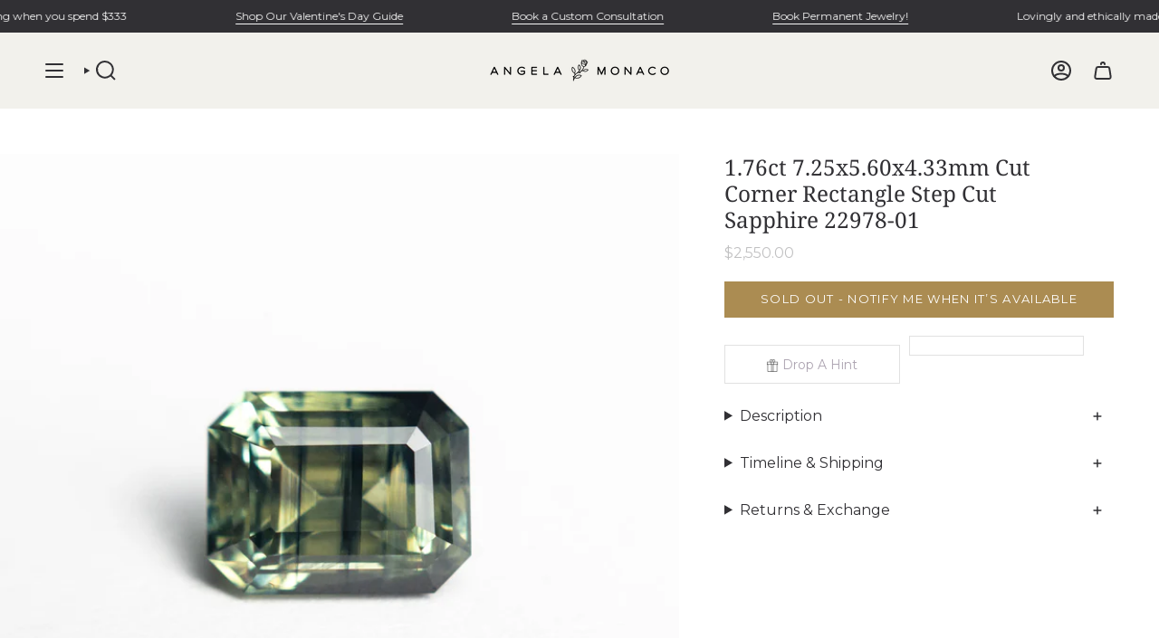

--- FILE ---
content_type: text/html; charset=utf-8
request_url: https://angelamonacojewelry.com/products/1-76ct-7-25x5-60x4-33mm-cut-corner-rectangle-step-cut-sapphire-22978-01
body_size: 71013
content:
<!doctype html>
<html class="no-js no-touch supports-no-cookies" lang="en">
  <head>
    <meta charset="UTF-8">
    <meta http-equiv="X-UA-Compatible" content="IE=edge">
    <meta name="viewport" content="width=device-width, initial-scale=1.0">
    <meta name="theme-color" content="#ab8c52">
    <link rel="canonical" href="https://angelamonacojewelry.com/products/1-76ct-7-25x5-60x4-33mm-cut-corner-rectangle-step-cut-sapphire-22978-01">
    <!-- ======================= Broadcast Theme V5.8.0 ========================= -->

    <link href="//angelamonacojewelry.com/cdn/shop/t/61/assets/theme.css?v=50911737455421868351764001908" as="style" rel="preload">
    <link href="//angelamonacojewelry.com/cdn/shop/t/61/assets/custom.css?v=164599106189678526341763717641" as="style" rel="preload">
    <link href="//angelamonacojewelry.com/cdn/shop/t/61/assets/vendor.js?v=37228463622838409191722941177" as="script" rel="preload">
    <link href="//angelamonacojewelry.com/cdn/shop/t/61/assets/theme.js?v=109515255428030489281763720475" as="script" rel="preload">

      <link rel="icon" type="image/png" href="//angelamonacojewelry.com/cdn/shop/files/AMJ-logo-2021-black_monogram_gold_7e2c3a51-5288-4ef7-99ed-d03d9ed7909e.png?crop=center&height=32&v=1641407214&width=32">
    

    <!-- Title and description ================================================ -->
    
    <title>
    
    1.76ct 7.25x5.60x4.33mm Cut Corner Rectangle Step Cut Sapphire 22978-0
    
    
    
      &ndash; AngelaMonacojewelry
    
  </title>

    
      <meta name="description" content="Heated Natural Sapphire Parti Green-Blue Cut Corner Rectangle Step Cut Origin: Madagascar Download pictures and videos">
    

    <meta property="og:site_name" content="AngelaMonacojewelry">
<meta property="og:url" content="https://angelamonacojewelry.com/products/1-76ct-7-25x5-60x4-33mm-cut-corner-rectangle-step-cut-sapphire-22978-01">
<meta property="og:title" content="1.76ct 7.25x5.60x4.33mm Cut Corner Rectangle Step Cut Sapphire 22978-0">
<meta property="og:type" content="product">
<meta property="og:description" content="Heated Natural Sapphire Parti Green-Blue Cut Corner Rectangle Step Cut Origin: Madagascar Download pictures and videos"><meta property="og:image" content="http://angelamonacojewelry.com/cdn/shop/files/22978-011.76ct7.25x5.60x4.33mmCutCornerRectangleStepCutSapphire1_830f6b1b-f548-4412-8f7c-9f9d629e05a5.jpg?v=1684961772">
  <meta property="og:image:secure_url" content="https://angelamonacojewelry.com/cdn/shop/files/22978-011.76ct7.25x5.60x4.33mmCutCornerRectangleStepCutSapphire1_830f6b1b-f548-4412-8f7c-9f9d629e05a5.jpg?v=1684961772">
  <meta property="og:image:width" content="2994">
  <meta property="og:image:height" content="2994"><meta property="og:price:amount" content="2,550.00">
  <meta property="og:price:currency" content="USD"><meta name="twitter:card" content="summary_large_image">
<meta name="twitter:title" content="1.76ct 7.25x5.60x4.33mm Cut Corner Rectangle Step Cut Sapphire 22978-0">
<meta name="twitter:description" content="Heated Natural Sapphire Parti Green-Blue Cut Corner Rectangle Step Cut Origin: Madagascar Download pictures and videos">

    <!-- CSS ================================================================== -->
    <style data-shopify>
@font-face {
  font-family: "Noto Serif";
  font-weight: 400;
  font-style: normal;
  font-display: swap;
  src: url("//angelamonacojewelry.com/cdn/fonts/noto_serif/notoserif_n4.157efcc933874b41c43d5a6a81253eedd9845384.woff2") format("woff2"),
       url("//angelamonacojewelry.com/cdn/fonts/noto_serif/notoserif_n4.e95a8b0e448c8154cafc9526753c78ba0f8e894e.woff") format("woff");
}

      @font-face {
  font-family: Montserrat;
  font-weight: 400;
  font-style: normal;
  font-display: swap;
  src: url("//angelamonacojewelry.com/cdn/fonts/montserrat/montserrat_n4.81949fa0ac9fd2021e16436151e8eaa539321637.woff2") format("woff2"),
       url("//angelamonacojewelry.com/cdn/fonts/montserrat/montserrat_n4.a6c632ca7b62da89c3594789ba828388aac693fe.woff") format("woff");
}

      @font-face {
  font-family: Montserrat;
  font-weight: 400;
  font-style: normal;
  font-display: swap;
  src: url("//angelamonacojewelry.com/cdn/fonts/montserrat/montserrat_n4.81949fa0ac9fd2021e16436151e8eaa539321637.woff2") format("woff2"),
       url("//angelamonacojewelry.com/cdn/fonts/montserrat/montserrat_n4.a6c632ca7b62da89c3594789ba828388aac693fe.woff") format("woff");
}


      
        @font-face {
  font-family: "Noto Serif";
  font-weight: 500;
  font-style: normal;
  font-display: swap;
  src: url("//angelamonacojewelry.com/cdn/fonts/noto_serif/notoserif_n5.4cd5f2662ddedf78ceb0d745021da270e51de873.woff2") format("woff2"),
       url("//angelamonacojewelry.com/cdn/fonts/noto_serif/notoserif_n5.faaf20cb52498f07a5f8e456165a6355ab453966.woff") format("woff");
}

      

      
        @font-face {
  font-family: Montserrat;
  font-weight: 500;
  font-style: normal;
  font-display: swap;
  src: url("//angelamonacojewelry.com/cdn/fonts/montserrat/montserrat_n5.07ef3781d9c78c8b93c98419da7ad4fbeebb6635.woff2") format("woff2"),
       url("//angelamonacojewelry.com/cdn/fonts/montserrat/montserrat_n5.adf9b4bd8b0e4f55a0b203cdd84512667e0d5e4d.woff") format("woff");
}

      

      
      

      
        @font-face {
  font-family: Montserrat;
  font-weight: 400;
  font-style: italic;
  font-display: swap;
  src: url("//angelamonacojewelry.com/cdn/fonts/montserrat/montserrat_i4.5a4ea298b4789e064f62a29aafc18d41f09ae59b.woff2") format("woff2"),
       url("//angelamonacojewelry.com/cdn/fonts/montserrat/montserrat_i4.072b5869c5e0ed5b9d2021e4c2af132e16681ad2.woff") format("woff");
}

      

      
        @font-face {
  font-family: Montserrat;
  font-weight: 500;
  font-style: italic;
  font-display: swap;
  src: url("//angelamonacojewelry.com/cdn/fonts/montserrat/montserrat_i5.d3a783eb0cc26f2fda1e99d1dfec3ebaea1dc164.woff2") format("woff2"),
       url("//angelamonacojewelry.com/cdn/fonts/montserrat/montserrat_i5.76d414ea3d56bb79ef992a9c62dce2e9063bc062.woff") format("woff");
}

      
    </style>

    
<style data-shopify>

:root {--scrollbar-width: 0px;





--COLOR-VIDEO-BG: #f2f2f2;
--COLOR-BG-BRIGHTER: #f2f2f2;--COLOR-BG: #ffffff;--COLOR-BG-ALPHA-25: rgba(255, 255, 255, 0.25);
--COLOR-BG-TRANSPARENT: rgba(255, 255, 255, 0);
--COLOR-BG-SECONDARY: #ffffff;
--COLOR-BG-SECONDARY-LIGHTEN: #ffffff;
--COLOR-BG-RGB: 255, 255, 255;

--COLOR-TEXT-DARK: #0b0a0d;
--COLOR-TEXT: #313034;
--COLOR-TEXT-LIGHT: #6f6e71;


/* === Opacity shades of grey ===*/
--COLOR-A5:  rgba(49, 48, 52, 0.05);
--COLOR-A10: rgba(49, 48, 52, 0.1);
--COLOR-A15: rgba(49, 48, 52, 0.15);
--COLOR-A20: rgba(49, 48, 52, 0.2);
--COLOR-A25: rgba(49, 48, 52, 0.25);
--COLOR-A30: rgba(49, 48, 52, 0.3);
--COLOR-A35: rgba(49, 48, 52, 0.35);
--COLOR-A40: rgba(49, 48, 52, 0.4);
--COLOR-A45: rgba(49, 48, 52, 0.45);
--COLOR-A50: rgba(49, 48, 52, 0.5);
--COLOR-A55: rgba(49, 48, 52, 0.55);
--COLOR-A60: rgba(49, 48, 52, 0.6);
--COLOR-A65: rgba(49, 48, 52, 0.65);
--COLOR-A70: rgba(49, 48, 52, 0.7);
--COLOR-A75: rgba(49, 48, 52, 0.75);
--COLOR-A80: rgba(49, 48, 52, 0.8);
--COLOR-A85: rgba(49, 48, 52, 0.85);
--COLOR-A90: rgba(49, 48, 52, 0.9);
--COLOR-A95: rgba(49, 48, 52, 0.95);

--COLOR-BORDER: rgb(255, 255, 255);
--COLOR-BORDER-LIGHT: #ffffff;
--COLOR-BORDER-HAIRLINE: #f7f7f7;
--COLOR-BORDER-DARK: #cccccc;/* === Bright color ===*/
--COLOR-PRIMARY: #ab8c52;
--COLOR-PRIMARY-HOVER: #806430;
--COLOR-PRIMARY-FADE: rgba(171, 140, 82, 0.05);
--COLOR-PRIMARY-FADE-HOVER: rgba(171, 140, 82, 0.1);
--COLOR-PRIMARY-LIGHT: #e8d4ae;--COLOR-PRIMARY-OPPOSITE: #ffffff;



/* === link Color ===*/
--COLOR-LINK: #313034;
--COLOR-LINK-HOVER: rgba(49, 48, 52, 0.7);
--COLOR-LINK-FADE: rgba(49, 48, 52, 0.05);
--COLOR-LINK-FADE-HOVER: rgba(49, 48, 52, 0.1);--COLOR-LINK-OPPOSITE: #ffffff;


/* === Product grid sale tags ===*/
--COLOR-SALE-BG: #ab8c52;
--COLOR-SALE-TEXT: #252323;

/* === Product grid badges ===*/
--COLOR-BADGE-BG: #8e8676;
--COLOR-BADGE-TEXT: #313034;

/* === Product sale color ===*/
--COLOR-SALE: #d20000;

/* === Gray background on Product grid items ===*/--filter-bg: 1.0;/* === Helper colors for form error states ===*/
--COLOR-ERROR: #721C24;
--COLOR-ERROR-BG: #F8D7DA;
--COLOR-ERROR-BORDER: #F5C6CB;



  --RADIUS: 0px;
  --RADIUS-SELECT: 0px;

--COLOR-HEADER-BG: #f2f1ec;--COLOR-HEADER-BG-TRANSPARENT: rgba(242, 241, 236, 0);
--COLOR-HEADER-LINK: #313034;
--COLOR-HEADER-LINK-HOVER: rgba(49, 48, 52, 0.7);

--COLOR-MENU-BG: #f2f1ec;
--COLOR-MENU-LINK: #313034;
--COLOR-MENU-LINK-HOVER: rgba(49, 48, 52, 0.7);
--COLOR-SUBMENU-BG: #f2f1ec;
--COLOR-SUBMENU-LINK: #313034;
--COLOR-SUBMENU-LINK-HOVER: rgba(49, 48, 52, 0.7);
--COLOR-SUBMENU-TEXT-LIGHT: #6b6a6b;
--COLOR-MENU-TRANSPARENT: #ffffff;
--COLOR-MENU-TRANSPARENT-HOVER: rgba(255, 255, 255, 0.7);--COLOR-FOOTER-BG: #9e8d7b;
--COLOR-FOOTER-BG-HAIRLINE: #988572;
--COLOR-FOOTER-TEXT: #313034;
--COLOR-FOOTER-TEXT-A35: rgba(49, 48, 52, 0.35);
--COLOR-FOOTER-TEXT-A75: rgba(49, 48, 52, 0.75);
--COLOR-FOOTER-LINK: #313034;
--COLOR-FOOTER-LINK-HOVER: rgba(49, 48, 52, 0.7);
--COLOR-FOOTER-BORDER: #313034;

--TRANSPARENT: rgba(255, 255, 255, 0);

/* === Default overlay opacity ===*/
--overlay-opacity: 0;
--underlay-opacity: 1;
--underlay-bg: rgba(0,0,0,0.4);

/* === Custom Cursor ===*/
--ICON-ZOOM-IN: url( "//angelamonacojewelry.com/cdn/shop/t/61/assets/icon-zoom-in.svg?v=182473373117644429561722941179" );
--ICON-ZOOM-OUT: url( "//angelamonacojewelry.com/cdn/shop/t/61/assets/icon-zoom-out.svg?v=101497157853986683871722941178" );

/* === Custom Icons ===*/


  
  --ICON-ADD-BAG: url( "//angelamonacojewelry.com/cdn/shop/t/61/assets/icon-add-bag-bold.svg?v=153593870113319288171722941177" );
  --ICON-ADD-CART: url( "//angelamonacojewelry.com/cdn/shop/t/61/assets/icon-add-cart-bold.svg?v=118344279592785774811722941179" );
  --ICON-ARROW-LEFT: url( "//angelamonacojewelry.com/cdn/shop/t/61/assets/icon-arrow-left-bold.svg?v=110298602555889496271722941177" );
  --ICON-ARROW-RIGHT: url( "//angelamonacojewelry.com/cdn/shop/t/61/assets/icon-arrow-right-bold.svg?v=29796348604012140291722941179" );
  --ICON-SELECT: url("//angelamonacojewelry.com/cdn/shop/t/61/assets/icon-select-bold.svg?v=31261472038038585131722941179");


--PRODUCT-GRID-ASPECT-RATIO: 90.0%;

/* === Typography ===*/
--FONT-WEIGHT-BODY: 400;
--FONT-WEIGHT-BODY-BOLD: 500;

--FONT-STACK-BODY: Montserrat, sans-serif;
--FONT-STYLE-BODY: normal;
--FONT-STYLE-BODY-ITALIC: italic;
--FONT-ADJUST-BODY: 1.0;

--LETTER-SPACING-BODY: 0.0em;

--FONT-WEIGHT-HEADING: 400;
--FONT-WEIGHT-HEADING-BOLD: 500;

--FONT-UPPERCASE-HEADING: none;
--LETTER-SPACING-HEADING: 0.0em;

--FONT-STACK-HEADING: "Noto Serif", serif;
--FONT-STYLE-HEADING: normal;
--FONT-STYLE-HEADING-ITALIC: italic;
--FONT-ADJUST-HEADING: 0.9;

--FONT-WEIGHT-SUBHEADING: 400;
--FONT-WEIGHT-SUBHEADING-BOLD: 500;

--FONT-STACK-SUBHEADING: Montserrat, sans-serif;
--FONT-STYLE-SUBHEADING: normal;
--FONT-STYLE-SUBHEADING-ITALIC: italic;
--FONT-ADJUST-SUBHEADING: 0.9;

--FONT-UPPERCASE-SUBHEADING: uppercase;
--LETTER-SPACING-SUBHEADING: 0.0em;

--FONT-STACK-NAV: Montserrat, sans-serif;
--FONT-STYLE-NAV: normal;
--FONT-STYLE-NAV-ITALIC: italic;
--FONT-ADJUST-NAV: 0.8;

--FONT-WEIGHT-NAV: 400;
--FONT-WEIGHT-NAV-BOLD: 500;

--LETTER-SPACING-NAV: 0.0em;

--FONT-SIZE-BASE: 1.0rem;
--FONT-SIZE-BASE-PERCENT: 1.0;

/* === Parallax ===*/
--PARALLAX-STRENGTH-MIN: 120.0%;
--PARALLAX-STRENGTH-MAX: 130.0%;--COLUMNS: 4;
--COLUMNS-MEDIUM: 3;
--COLUMNS-SMALL: 2;
--COLUMNS-MOBILE: 1;--LAYOUT-OUTER: 50px;
  --LAYOUT-GUTTER: 32px;
  --LAYOUT-OUTER-MEDIUM: 30px;
  --LAYOUT-GUTTER-MEDIUM: 22px;
  --LAYOUT-OUTER-SMALL: 16px;
  --LAYOUT-GUTTER-SMALL: 16px;--base-animation-delay: 0ms;
--line-height-normal: 1.375; /* Equals to line-height: normal; */--SIDEBAR-WIDTH: 288px;
  --SIDEBAR-WIDTH-MEDIUM: 258px;--DRAWER-WIDTH: 550px;--ICON-STROKE-WIDTH: 2px;/* === Button General ===*/
--BTN-FONT-STACK: Montserrat, sans-serif;
--BTN-FONT-WEIGHT: 400;
--BTN-FONT-STYLE: normal;
--BTN-FONT-SIZE: 13px;

--BTN-LETTER-SPACING: 0.1em;
--BTN-UPPERCASE: uppercase;
--BTN-TEXT-ARROW-OFFSET: -1px;

/* === Button Primary ===*/
--BTN-PRIMARY-BORDER-COLOR: #AB8C52;
--BTN-PRIMARY-BG-COLOR: #AB8C52;
--BTN-PRIMARY-TEXT-COLOR: #fff;


  --BTN-PRIMARY-BG-COLOR-BRIGHTER: #9a7e4a;


/* === Button Secondary ===*/
--BTN-SECONDARY-BORDER-COLOR: #8191A4;
--BTN-SECONDARY-BG-COLOR: #8191A4;
--BTN-SECONDARY-TEXT-COLOR: #212121;


  --BTN-SECONDARY-BG-COLOR-BRIGHTER: #728499;


/* === Button White ===*/
--TEXT-BTN-BORDER-WHITE: #fff;
--TEXT-BTN-BG-WHITE: #fff;
--TEXT-BTN-WHITE: #000;
--TEXT-BTN-BG-WHITE-BRIGHTER: #f2f2f2;

/* === Button Black ===*/
--TEXT-BTN-BG-BLACK: #000;
--TEXT-BTN-BORDER-BLACK: #000;
--TEXT-BTN-BLACK: #fff;
--TEXT-BTN-BG-BLACK-BRIGHTER: #1a1a1a;

/* === Default Cart Gradient ===*/

--FREE-SHIPPING-GRADIENT: linear-gradient(to right, var(--COLOR-PRIMARY-LIGHT) 0%, var(--COLOR-PRIMARY) 100%);

/* === Swatch Size ===*/
--swatch-size-filters: calc(1.15rem * var(--FONT-ADJUST-BODY));
--swatch-size-product: calc(2.2rem * var(--FONT-ADJUST-BODY));
}

/* === Backdrop ===*/
::backdrop {
  --underlay-opacity: 1;
  --underlay-bg: rgba(0,0,0,0.4);
}
</style>


    <link href="//angelamonacojewelry.com/cdn/shop/t/61/assets/theme.css?v=50911737455421868351764001908" rel="stylesheet" type="text/css" media="all" />
    <link href="//angelamonacojewelry.com/cdn/shop/t/61/assets/custom.css?v=164599106189678526341763717641" rel="stylesheet" type="text/css" media="all" />
<link href="//angelamonacojewelry.com/cdn/shop/t/61/assets/swatches.css?v=157844926215047500451722941178" as="style" rel="preload">
      <link href="//angelamonacojewelry.com/cdn/shop/t/61/assets/swatches.css?v=157844926215047500451722941178" rel="stylesheet" type="text/css" media="all" />
<style data-shopify>.swatches {
    --sterling-silver: #aaa9ad;--yellow-gold: #d4b037;--yellow-gold: #d4b037;--yellow-gold: #d4b037;--14k-yellow-gold: #d4b037;--14k-yellow-gold: #d4b037;--14k-yellow-gold: #d4b037;--gold: #d4b037;--gold: #d4b037;--gold: #d4b037;--14k-gold: #d4b037;--14k-gold: #d4b037;--14k-gold: #d4b037;--white-gold: #D6D5D7;--white-gold: #D6D5D7;--white-gold: #D6D5D7;--14k-white-gold: #D6D5D7;--14k-white-gold: #D6D5D7;--14k-white-gold: #D6D5D7;--rose-gold: #FFC0CB;--rose-gold: #FFC0CB;--rose-gold: #FFC0CB;--14k-rose-gold: #FFC0CB;--14k-rose-gold: #FFC0CB;--14k-rose-gold: #FFC0CB;--rose-gold-vermeil: #FADADE;--rose-gold-vermeil: #FADADE;--rose-gold-vermeil: #FADADE;--14k-rose-gold-vermeil: #FADADE;--14k-rose-gold-vermeil: #FADADE;--14k-rose-gold-vermeil: #FADADE;--yellow-gold-vermeil: #F6DA74;--yellow-gold-vermeil: #F6DA74;--yellow-gold-vermeil: #F6DA74;--14k-yellow-gold-vermeil: #F6DA74;--14k-yellow-gold-vermeil: #F6DA74;--14k-yellow-gold-vermeil: #F6DA74;--silver: #AAA9AD;--silver: #AAA9AD;--silver: #AAA9AD;--14k-silver: #AAA9AD;--14k-silver: #AAA9AD;--14k-silver: #AAA9AD;--sterling-silver: #AAA9AD;--sterling-silver: #AAA9AD;--sterling-silver: #AAA9AD;--14k-sterling-silver: #AAA9AD;--14k-sterling-silver: #AAA9AD;--14k-sterling-silver: #AAA9AD;--oxidized-silver: #797b80;--oxidized-silver: #797b80;--oxidized-silver: #797b80;--blank: url(//angelamonacojewelry.com/cdn/shop/files/blank_small.png?v=319231);
  }</style>
<script>
    if (window.navigator.userAgent.indexOf('MSIE ') > 0 || window.navigator.userAgent.indexOf('Trident/') > 0) {
      document.documentElement.className = document.documentElement.className + ' ie';

      var scripts = document.getElementsByTagName('script')[0];
      var polyfill = document.createElement("script");
      polyfill.defer = true;
      polyfill.src = "//angelamonacojewelry.com/cdn/shop/t/61/assets/ie11.js?v=144489047535103983231722941178";

      scripts.parentNode.insertBefore(polyfill, scripts);
    } else {
      document.documentElement.className = document.documentElement.className.replace('no-js', 'js');
    }

    document.documentElement.style.setProperty('--scrollbar-width', `${getScrollbarWidth()}px`);

    function getScrollbarWidth() {
      // Creating invisible container
      const outer = document.createElement('div');
      outer.style.visibility = 'hidden';
      outer.style.overflow = 'scroll'; // forcing scrollbar to appear
      outer.style.msOverflowStyle = 'scrollbar'; // needed for WinJS apps
      document.documentElement.appendChild(outer);

      // Creating inner element and placing it in the container
      const inner = document.createElement('div');
      outer.appendChild(inner);

      // Calculating difference between container's full width and the child width
      const scrollbarWidth = outer.offsetWidth - inner.offsetWidth;

      // Removing temporary elements from the DOM
      outer.parentNode.removeChild(outer);

      return scrollbarWidth;
    }

    let root = '/';
    if (root[root.length - 1] !== '/') {
      root = root + '/';
    }

    window.theme = {
      routes: {
        root: root,
        cart_url: '/cart',
        cart_add_url: '/cart/add',
        cart_change_url: '/cart/change',
        product_recommendations_url: '/recommendations/products',
        predictive_search_url: '/search/suggest',
        addresses_url: '/account/addresses'
      },
      assets: {
        photoswipe: '//angelamonacojewelry.com/cdn/shop/t/61/assets/photoswipe.js?v=162613001030112971491722941177',
        smoothscroll: '//angelamonacojewelry.com/cdn/shop/t/61/assets/smoothscroll.js?v=37906625415260927261722941177',
      },
      strings: {
        addToCart: "Add to cart",
        cartAcceptanceError: "You must accept our terms and conditions.",
        soldOut: "Sold Out",
        from: "From",
        preOrder: "Pre-order",
        sale: "Sale",
        subscription: "Subscription",
        unavailable: "Unavailable",
        unitPrice: "Unit price",
        unitPriceSeparator: "per",
        shippingCalcSubmitButton: "Calculate shipping",
        shippingCalcSubmitButtonDisabled: "Calculating...",
        selectValue: "Select value",
        selectColor: "Select color",
        oneColor: "color",
        otherColor: "colors",
        upsellAddToCart: "Add",
        free: "Free",
        swatchesColor: "Color, Colour",
        sku: "SKU",
      },
      settings: {
        cartType: "drawer",
        customerLoggedIn: null ? true : false,
        enableQuickAdd: true,
        enableAnimations: false,
        variantOnSale: true,
        collectionSwatchStyle: "limited",
        swatchesType: "theme"
      },
      sliderArrows: {
        prev: '<button type="button" class="slider__button slider__button--prev" data-button-arrow data-button-prev>' + "Previous" + '</button>',
        next: '<button type="button" class="slider__button slider__button--next" data-button-arrow data-button-next>' + "Next" + '</button>',
      },
      moneyFormat: false ? "${{amount}} USD" : "${{amount}}",
      moneyWithoutCurrencyFormat: "${{amount}}",
      moneyWithCurrencyFormat: "${{amount}} USD",
      subtotal: 0,
      info: {
        name: 'broadcast'
      },
      version: '5.8.0'
    };

    let windowInnerHeight = window.innerHeight;
    document.documentElement.style.setProperty('--full-height', `${windowInnerHeight}px`);
    document.documentElement.style.setProperty('--three-quarters', `${windowInnerHeight * 0.75}px`);
    document.documentElement.style.setProperty('--two-thirds', `${windowInnerHeight * 0.66}px`);
    document.documentElement.style.setProperty('--one-half', `${windowInnerHeight * 0.5}px`);
    document.documentElement.style.setProperty('--one-third', `${windowInnerHeight * 0.33}px`);
    document.documentElement.style.setProperty('--one-fifth', `${windowInnerHeight * 0.2}px`);
    </script>

    

    <!-- Theme Javascript ============================================================== -->
    <script src="//angelamonacojewelry.com/cdn/shop/t/61/assets/vendor.js?v=37228463622838409191722941177" defer="defer"></script>
    <script src="//angelamonacojewelry.com/cdn/shop/t/61/assets/theme.js?v=109515255428030489281763720475" defer="defer"></script><!-- Shopify app scripts =========================================================== -->

    <script>
  const boostSDAssetFileURL = "\/\/angelamonacojewelry.com\/cdn\/shop\/t\/61\/assets\/boost_sd_assets_file_url.gif?v=319231";
  window.boostSDAssetFileURL = boostSDAssetFileURL;

  if (window.boostSDAppConfig) {
    window.boostSDAppConfig.generalSettings.custom_js_asset_url = "//angelamonacojewelry.com/cdn/shop/t/61/assets/boost-sd-custom.js?v=160962118398746674481722941179";
    window.boostSDAppConfig.generalSettings.custom_css_asset_url = "//angelamonacojewelry.com/cdn/shop/t/61/assets/boost-sd-custom.css?v=72809539502277619291722941178";
  }

  
</script>

     <!-- Gem_Page_Header_Script -->
    <!-- "snippets/gem-app-header-scripts.liquid" was not rendered, the associated app was uninstalled -->
    <!-- End_Gem_Page_Header_Script -->
    <script>window.performance && window.performance.mark && window.performance.mark('shopify.content_for_header.start');</script><meta name="google-site-verification" content="zYADHbafq-FKwMRh5r5htq9npEo5HbJRGzAek4NpFk0">
<meta name="facebook-domain-verification" content="vy2hkloenw8ppdknfvv2g19uck9zbj">
<meta id="shopify-digital-wallet" name="shopify-digital-wallet" content="/23757077/digital_wallets/dialog">
<meta name="shopify-checkout-api-token" content="b666a707ce26dbbca442e9e852a4a68d">
<meta id="in-context-paypal-metadata" data-shop-id="23757077" data-venmo-supported="false" data-environment="production" data-locale="en_US" data-paypal-v4="true" data-currency="USD">
<link rel="alternate" type="application/json+oembed" href="https://angelamonacojewelry.com/products/1-76ct-7-25x5-60x4-33mm-cut-corner-rectangle-step-cut-sapphire-22978-01.oembed">
<script async="async" src="/checkouts/internal/preloads.js?locale=en-US"></script>
<link rel="preconnect" href="https://shop.app" crossorigin="anonymous">
<script async="async" src="https://shop.app/checkouts/internal/preloads.js?locale=en-US&shop_id=23757077" crossorigin="anonymous"></script>
<script id="apple-pay-shop-capabilities" type="application/json">{"shopId":23757077,"countryCode":"US","currencyCode":"USD","merchantCapabilities":["supports3DS"],"merchantId":"gid:\/\/shopify\/Shop\/23757077","merchantName":"AngelaMonacojewelry","requiredBillingContactFields":["postalAddress","email","phone"],"requiredShippingContactFields":["postalAddress","email","phone"],"shippingType":"shipping","supportedNetworks":["visa","masterCard","amex","discover","elo","jcb"],"total":{"type":"pending","label":"AngelaMonacojewelry","amount":"1.00"},"shopifyPaymentsEnabled":true,"supportsSubscriptions":true}</script>
<script id="shopify-features" type="application/json">{"accessToken":"b666a707ce26dbbca442e9e852a4a68d","betas":["rich-media-storefront-analytics"],"domain":"angelamonacojewelry.com","predictiveSearch":true,"shopId":23757077,"locale":"en"}</script>
<script>var Shopify = Shopify || {};
Shopify.shop = "angelamonacojewelry.myshopify.com";
Shopify.locale = "en";
Shopify.currency = {"active":"USD","rate":"1.0"};
Shopify.country = "US";
Shopify.theme = {"name":"Angela Updates custom Page 6\/5\/25","id":144046686453,"schema_name":"Broadcast","schema_version":"5.8.0","theme_store_id":null,"role":"main"};
Shopify.theme.handle = "null";
Shopify.theme.style = {"id":null,"handle":null};
Shopify.cdnHost = "angelamonacojewelry.com/cdn";
Shopify.routes = Shopify.routes || {};
Shopify.routes.root = "/";</script>
<script type="module">!function(o){(o.Shopify=o.Shopify||{}).modules=!0}(window);</script>
<script>!function(o){function n(){var o=[];function n(){o.push(Array.prototype.slice.apply(arguments))}return n.q=o,n}var t=o.Shopify=o.Shopify||{};t.loadFeatures=n(),t.autoloadFeatures=n()}(window);</script>
<script>
  window.ShopifyPay = window.ShopifyPay || {};
  window.ShopifyPay.apiHost = "shop.app\/pay";
  window.ShopifyPay.redirectState = null;
</script>
<script id="shop-js-analytics" type="application/json">{"pageType":"product"}</script>
<script defer="defer" async type="module" src="//angelamonacojewelry.com/cdn/shopifycloud/shop-js/modules/v2/client.init-shop-cart-sync_BT-GjEfc.en.esm.js"></script>
<script defer="defer" async type="module" src="//angelamonacojewelry.com/cdn/shopifycloud/shop-js/modules/v2/chunk.common_D58fp_Oc.esm.js"></script>
<script defer="defer" async type="module" src="//angelamonacojewelry.com/cdn/shopifycloud/shop-js/modules/v2/chunk.modal_xMitdFEc.esm.js"></script>
<script type="module">
  await import("//angelamonacojewelry.com/cdn/shopifycloud/shop-js/modules/v2/client.init-shop-cart-sync_BT-GjEfc.en.esm.js");
await import("//angelamonacojewelry.com/cdn/shopifycloud/shop-js/modules/v2/chunk.common_D58fp_Oc.esm.js");
await import("//angelamonacojewelry.com/cdn/shopifycloud/shop-js/modules/v2/chunk.modal_xMitdFEc.esm.js");

  window.Shopify.SignInWithShop?.initShopCartSync?.({"fedCMEnabled":true,"windoidEnabled":true});

</script>
<script defer="defer" async type="module" src="//angelamonacojewelry.com/cdn/shopifycloud/shop-js/modules/v2/client.payment-terms_Ci9AEqFq.en.esm.js"></script>
<script defer="defer" async type="module" src="//angelamonacojewelry.com/cdn/shopifycloud/shop-js/modules/v2/chunk.common_D58fp_Oc.esm.js"></script>
<script defer="defer" async type="module" src="//angelamonacojewelry.com/cdn/shopifycloud/shop-js/modules/v2/chunk.modal_xMitdFEc.esm.js"></script>
<script type="module">
  await import("//angelamonacojewelry.com/cdn/shopifycloud/shop-js/modules/v2/client.payment-terms_Ci9AEqFq.en.esm.js");
await import("//angelamonacojewelry.com/cdn/shopifycloud/shop-js/modules/v2/chunk.common_D58fp_Oc.esm.js");
await import("//angelamonacojewelry.com/cdn/shopifycloud/shop-js/modules/v2/chunk.modal_xMitdFEc.esm.js");

  
</script>
<script>
  window.Shopify = window.Shopify || {};
  if (!window.Shopify.featureAssets) window.Shopify.featureAssets = {};
  window.Shopify.featureAssets['shop-js'] = {"shop-cart-sync":["modules/v2/client.shop-cart-sync_DZOKe7Ll.en.esm.js","modules/v2/chunk.common_D58fp_Oc.esm.js","modules/v2/chunk.modal_xMitdFEc.esm.js"],"init-fed-cm":["modules/v2/client.init-fed-cm_B6oLuCjv.en.esm.js","modules/v2/chunk.common_D58fp_Oc.esm.js","modules/v2/chunk.modal_xMitdFEc.esm.js"],"shop-cash-offers":["modules/v2/client.shop-cash-offers_D2sdYoxE.en.esm.js","modules/v2/chunk.common_D58fp_Oc.esm.js","modules/v2/chunk.modal_xMitdFEc.esm.js"],"shop-login-button":["modules/v2/client.shop-login-button_QeVjl5Y3.en.esm.js","modules/v2/chunk.common_D58fp_Oc.esm.js","modules/v2/chunk.modal_xMitdFEc.esm.js"],"pay-button":["modules/v2/client.pay-button_DXTOsIq6.en.esm.js","modules/v2/chunk.common_D58fp_Oc.esm.js","modules/v2/chunk.modal_xMitdFEc.esm.js"],"shop-button":["modules/v2/client.shop-button_DQZHx9pm.en.esm.js","modules/v2/chunk.common_D58fp_Oc.esm.js","modules/v2/chunk.modal_xMitdFEc.esm.js"],"avatar":["modules/v2/client.avatar_BTnouDA3.en.esm.js"],"init-windoid":["modules/v2/client.init-windoid_CR1B-cfM.en.esm.js","modules/v2/chunk.common_D58fp_Oc.esm.js","modules/v2/chunk.modal_xMitdFEc.esm.js"],"init-shop-for-new-customer-accounts":["modules/v2/client.init-shop-for-new-customer-accounts_C_vY_xzh.en.esm.js","modules/v2/client.shop-login-button_QeVjl5Y3.en.esm.js","modules/v2/chunk.common_D58fp_Oc.esm.js","modules/v2/chunk.modal_xMitdFEc.esm.js"],"init-shop-email-lookup-coordinator":["modules/v2/client.init-shop-email-lookup-coordinator_BI7n9ZSv.en.esm.js","modules/v2/chunk.common_D58fp_Oc.esm.js","modules/v2/chunk.modal_xMitdFEc.esm.js"],"init-shop-cart-sync":["modules/v2/client.init-shop-cart-sync_BT-GjEfc.en.esm.js","modules/v2/chunk.common_D58fp_Oc.esm.js","modules/v2/chunk.modal_xMitdFEc.esm.js"],"shop-toast-manager":["modules/v2/client.shop-toast-manager_DiYdP3xc.en.esm.js","modules/v2/chunk.common_D58fp_Oc.esm.js","modules/v2/chunk.modal_xMitdFEc.esm.js"],"init-customer-accounts":["modules/v2/client.init-customer-accounts_D9ZNqS-Q.en.esm.js","modules/v2/client.shop-login-button_QeVjl5Y3.en.esm.js","modules/v2/chunk.common_D58fp_Oc.esm.js","modules/v2/chunk.modal_xMitdFEc.esm.js"],"init-customer-accounts-sign-up":["modules/v2/client.init-customer-accounts-sign-up_iGw4briv.en.esm.js","modules/v2/client.shop-login-button_QeVjl5Y3.en.esm.js","modules/v2/chunk.common_D58fp_Oc.esm.js","modules/v2/chunk.modal_xMitdFEc.esm.js"],"shop-follow-button":["modules/v2/client.shop-follow-button_CqMgW2wH.en.esm.js","modules/v2/chunk.common_D58fp_Oc.esm.js","modules/v2/chunk.modal_xMitdFEc.esm.js"],"checkout-modal":["modules/v2/client.checkout-modal_xHeaAweL.en.esm.js","modules/v2/chunk.common_D58fp_Oc.esm.js","modules/v2/chunk.modal_xMitdFEc.esm.js"],"shop-login":["modules/v2/client.shop-login_D91U-Q7h.en.esm.js","modules/v2/chunk.common_D58fp_Oc.esm.js","modules/v2/chunk.modal_xMitdFEc.esm.js"],"lead-capture":["modules/v2/client.lead-capture_BJmE1dJe.en.esm.js","modules/v2/chunk.common_D58fp_Oc.esm.js","modules/v2/chunk.modal_xMitdFEc.esm.js"],"payment-terms":["modules/v2/client.payment-terms_Ci9AEqFq.en.esm.js","modules/v2/chunk.common_D58fp_Oc.esm.js","modules/v2/chunk.modal_xMitdFEc.esm.js"]};
</script>
<script>(function() {
  var isLoaded = false;
  function asyncLoad() {
    if (isLoaded) return;
    isLoaded = true;
    var urls = ["https:\/\/loox.io\/widget\/4yWRCz5RjK\/loox.1612311677103.js?shop=angelamonacojewelry.myshopify.com","\/\/cdn.shopify.com\/s\/files\/1\/0875\/2064\/files\/easyvideo-2.0.0.js?shop=angelamonacojewelry.myshopify.com","https:\/\/drop-a-hint.fly.dev\/script.js?shop=angelamonacojewelry.myshopify.com","https:\/\/cdn.attn.tv\/angelamonacojewelry\/dtag.js?shop=angelamonacojewelry.myshopify.com","https:\/\/jsappcdn.hikeorders.com\/main\/assets\/js\/hko-accessibility.min.js?widgetId=YBbsZ7Y2mOHX\u0026shop=angelamonacojewelry.myshopify.com","\/\/cdn.shopify.com\/proxy\/fddf5d51279feb584e3b61f334ac320dd46f99e7bb7080e757b71c54ccc1830b\/cdn.bogos.io\/script_tag\/secomapp.scripttag.js?shop=angelamonacojewelry.myshopify.com\u0026sp-cache-control=cHVibGljLCBtYXgtYWdlPTkwMA"];
    for (var i = 0; i < urls.length; i++) {
      var s = document.createElement('script');
      s.type = 'text/javascript';
      s.async = true;
      s.src = urls[i];
      var x = document.getElementsByTagName('script')[0];
      x.parentNode.insertBefore(s, x);
    }
  };
  if(window.attachEvent) {
    window.attachEvent('onload', asyncLoad);
  } else {
    window.addEventListener('load', asyncLoad, false);
  }
})();</script>
<script id="__st">var __st={"a":23757077,"offset":-18000,"reqid":"0ddac9b2-d1dc-4981-bd63-291b5900e139-1769420603","pageurl":"angelamonacojewelry.com\/products\/1-76ct-7-25x5-60x4-33mm-cut-corner-rectangle-step-cut-sapphire-22978-01","u":"2cd31f3cb413","p":"product","rtyp":"product","rid":8032705020149};</script>
<script>window.ShopifyPaypalV4VisibilityTracking = true;</script>
<script id="captcha-bootstrap">!function(){'use strict';const t='contact',e='account',n='new_comment',o=[[t,t],['blogs',n],['comments',n],[t,'customer']],c=[[e,'customer_login'],[e,'guest_login'],[e,'recover_customer_password'],[e,'create_customer']],r=t=>t.map((([t,e])=>`form[action*='/${t}']:not([data-nocaptcha='true']) input[name='form_type'][value='${e}']`)).join(','),a=t=>()=>t?[...document.querySelectorAll(t)].map((t=>t.form)):[];function s(){const t=[...o],e=r(t);return a(e)}const i='password',u='form_key',d=['recaptcha-v3-token','g-recaptcha-response','h-captcha-response',i],f=()=>{try{return window.sessionStorage}catch{return}},m='__shopify_v',_=t=>t.elements[u];function p(t,e,n=!1){try{const o=window.sessionStorage,c=JSON.parse(o.getItem(e)),{data:r}=function(t){const{data:e,action:n}=t;return t[m]||n?{data:e,action:n}:{data:t,action:n}}(c);for(const[e,n]of Object.entries(r))t.elements[e]&&(t.elements[e].value=n);n&&o.removeItem(e)}catch(o){console.error('form repopulation failed',{error:o})}}const l='form_type',E='cptcha';function T(t){t.dataset[E]=!0}const w=window,h=w.document,L='Shopify',v='ce_forms',y='captcha';let A=!1;((t,e)=>{const n=(g='f06e6c50-85a8-45c8-87d0-21a2b65856fe',I='https://cdn.shopify.com/shopifycloud/storefront-forms-hcaptcha/ce_storefront_forms_captcha_hcaptcha.v1.5.2.iife.js',D={infoText:'Protected by hCaptcha',privacyText:'Privacy',termsText:'Terms'},(t,e,n)=>{const o=w[L][v],c=o.bindForm;if(c)return c(t,g,e,D).then(n);var r;o.q.push([[t,g,e,D],n]),r=I,A||(h.body.append(Object.assign(h.createElement('script'),{id:'captcha-provider',async:!0,src:r})),A=!0)});var g,I,D;w[L]=w[L]||{},w[L][v]=w[L][v]||{},w[L][v].q=[],w[L][y]=w[L][y]||{},w[L][y].protect=function(t,e){n(t,void 0,e),T(t)},Object.freeze(w[L][y]),function(t,e,n,w,h,L){const[v,y,A,g]=function(t,e,n){const i=e?o:[],u=t?c:[],d=[...i,...u],f=r(d),m=r(i),_=r(d.filter((([t,e])=>n.includes(e))));return[a(f),a(m),a(_),s()]}(w,h,L),I=t=>{const e=t.target;return e instanceof HTMLFormElement?e:e&&e.form},D=t=>v().includes(t);t.addEventListener('submit',(t=>{const e=I(t);if(!e)return;const n=D(e)&&!e.dataset.hcaptchaBound&&!e.dataset.recaptchaBound,o=_(e),c=g().includes(e)&&(!o||!o.value);(n||c)&&t.preventDefault(),c&&!n&&(function(t){try{if(!f())return;!function(t){const e=f();if(!e)return;const n=_(t);if(!n)return;const o=n.value;o&&e.removeItem(o)}(t);const e=Array.from(Array(32),(()=>Math.random().toString(36)[2])).join('');!function(t,e){_(t)||t.append(Object.assign(document.createElement('input'),{type:'hidden',name:u})),t.elements[u].value=e}(t,e),function(t,e){const n=f();if(!n)return;const o=[...t.querySelectorAll(`input[type='${i}']`)].map((({name:t})=>t)),c=[...d,...o],r={};for(const[a,s]of new FormData(t).entries())c.includes(a)||(r[a]=s);n.setItem(e,JSON.stringify({[m]:1,action:t.action,data:r}))}(t,e)}catch(e){console.error('failed to persist form',e)}}(e),e.submit())}));const S=(t,e)=>{t&&!t.dataset[E]&&(n(t,e.some((e=>e===t))),T(t))};for(const o of['focusin','change'])t.addEventListener(o,(t=>{const e=I(t);D(e)&&S(e,y())}));const B=e.get('form_key'),M=e.get(l),P=B&&M;t.addEventListener('DOMContentLoaded',(()=>{const t=y();if(P)for(const e of t)e.elements[l].value===M&&p(e,B);[...new Set([...A(),...v().filter((t=>'true'===t.dataset.shopifyCaptcha))])].forEach((e=>S(e,t)))}))}(h,new URLSearchParams(w.location.search),n,t,e,['guest_login'])})(!0,!0)}();</script>
<script integrity="sha256-4kQ18oKyAcykRKYeNunJcIwy7WH5gtpwJnB7kiuLZ1E=" data-source-attribution="shopify.loadfeatures" defer="defer" src="//angelamonacojewelry.com/cdn/shopifycloud/storefront/assets/storefront/load_feature-a0a9edcb.js" crossorigin="anonymous"></script>
<script crossorigin="anonymous" defer="defer" src="//angelamonacojewelry.com/cdn/shopifycloud/storefront/assets/shopify_pay/storefront-65b4c6d7.js?v=20250812"></script>
<script data-source-attribution="shopify.dynamic_checkout.dynamic.init">var Shopify=Shopify||{};Shopify.PaymentButton=Shopify.PaymentButton||{isStorefrontPortableWallets:!0,init:function(){window.Shopify.PaymentButton.init=function(){};var t=document.createElement("script");t.src="https://angelamonacojewelry.com/cdn/shopifycloud/portable-wallets/latest/portable-wallets.en.js",t.type="module",document.head.appendChild(t)}};
</script>
<script data-source-attribution="shopify.dynamic_checkout.buyer_consent">
  function portableWalletsHideBuyerConsent(e){var t=document.getElementById("shopify-buyer-consent"),n=document.getElementById("shopify-subscription-policy-button");t&&n&&(t.classList.add("hidden"),t.setAttribute("aria-hidden","true"),n.removeEventListener("click",e))}function portableWalletsShowBuyerConsent(e){var t=document.getElementById("shopify-buyer-consent"),n=document.getElementById("shopify-subscription-policy-button");t&&n&&(t.classList.remove("hidden"),t.removeAttribute("aria-hidden"),n.addEventListener("click",e))}window.Shopify?.PaymentButton&&(window.Shopify.PaymentButton.hideBuyerConsent=portableWalletsHideBuyerConsent,window.Shopify.PaymentButton.showBuyerConsent=portableWalletsShowBuyerConsent);
</script>
<script data-source-attribution="shopify.dynamic_checkout.cart.bootstrap">document.addEventListener("DOMContentLoaded",(function(){function t(){return document.querySelector("shopify-accelerated-checkout-cart, shopify-accelerated-checkout")}if(t())Shopify.PaymentButton.init();else{new MutationObserver((function(e,n){t()&&(Shopify.PaymentButton.init(),n.disconnect())})).observe(document.body,{childList:!0,subtree:!0})}}));
</script>
<script id='scb4127' type='text/javascript' async='' src='https://angelamonacojewelry.com/cdn/shopifycloud/privacy-banner/storefront-banner.js'></script><link id="shopify-accelerated-checkout-styles" rel="stylesheet" media="screen" href="https://angelamonacojewelry.com/cdn/shopifycloud/portable-wallets/latest/accelerated-checkout-backwards-compat.css" crossorigin="anonymous">
<style id="shopify-accelerated-checkout-cart">
        #shopify-buyer-consent {
  margin-top: 1em;
  display: inline-block;
  width: 100%;
}

#shopify-buyer-consent.hidden {
  display: none;
}

#shopify-subscription-policy-button {
  background: none;
  border: none;
  padding: 0;
  text-decoration: underline;
  font-size: inherit;
  cursor: pointer;
}

#shopify-subscription-policy-button::before {
  box-shadow: none;
}

      </style>

<script>window.performance && window.performance.mark && window.performance.mark('shopify.content_for_header.end');</script>
    <!-- begin-boost-pfs-filter-css -->
    <link rel="preload stylesheet" href="//angelamonacojewelry.com/cdn/shop/t/61/assets/boost-pfs-instant-search.css?v=146474835330714392691722941178" as="style"><link href="//angelamonacojewelry.com/cdn/shop/t/61/assets/boost-pfs-custom.css?v=148438350350236055601733928310" rel="stylesheet" type="text/css" media="all" />
<style data-id="boost-pfs-style">
    .boost-pfs-filter-option-title-text {color: rgba(22,22,22,1);font-weight: 400;text-transform: capitalize;}

   .boost-pfs-filter-tree-v .boost-pfs-filter-option-title-text:before {border-top-color: rgba(22,22,22,1);}
    .boost-pfs-filter-tree-v .boost-pfs-filter-option.boost-pfs-filter-option-collapsed .boost-pfs-filter-option-title-text:before {border-bottom-color: rgba(22,22,22,1);}
    .boost-pfs-filter-tree-h .boost-pfs-filter-option-title-heading:before {border-right-color: rgba(22,22,22,1);
        border-bottom-color: rgba(22,22,22,1);}

    .boost-pfs-filter-refine-by .boost-pfs-filter-option-title h3 {}

    .boost-pfs-filter-option-content .boost-pfs-filter-option-item-list .boost-pfs-filter-option-item button,
    .boost-pfs-filter-option-content .boost-pfs-filter-option-item-list .boost-pfs-filter-option-item .boost-pfs-filter-button,
    .boost-pfs-filter-option-range-amount input,
    .boost-pfs-filter-tree-v .boost-pfs-filter-refine-by .boost-pfs-filter-refine-by-items .refine-by-item,
    .boost-pfs-filter-refine-by-wrapper-v .boost-pfs-filter-refine-by .boost-pfs-filter-refine-by-items .refine-by-item,
    .boost-pfs-filter-refine-by .boost-pfs-filter-option-title,
    .boost-pfs-filter-refine-by .boost-pfs-filter-refine-by-items .refine-by-item>a,
    .boost-pfs-filter-refine-by>span,
    .boost-pfs-filter-clear,
    .boost-pfs-filter-clear-all{}
    .boost-pfs-filter-tree-h .boost-pfs-filter-pc .boost-pfs-filter-refine-by-items .refine-by-item .boost-pfs-filter-clear .refine-by-type,
    .boost-pfs-filter-refine-by-wrapper-h .boost-pfs-filter-pc .boost-pfs-filter-refine-by-items .refine-by-item .boost-pfs-filter-clear .refine-by-type {}

    .boost-pfs-filter-option-multi-level-collections .boost-pfs-filter-option-multi-level-list .boost-pfs-filter-option-item .boost-pfs-filter-button-arrow .boost-pfs-arrow:before,
    .boost-pfs-filter-option-multi-level-tag .boost-pfs-filter-option-multi-level-list .boost-pfs-filter-option-item .boost-pfs-filter-button-arrow .boost-pfs-arrow:before {}

    .boost-pfs-filter-refine-by-wrapper-v .boost-pfs-filter-refine-by .boost-pfs-filter-refine-by-items .refine-by-item .boost-pfs-filter-clear:after,
    .boost-pfs-filter-refine-by-wrapper-v .boost-pfs-filter-refine-by .boost-pfs-filter-refine-by-items .refine-by-item .boost-pfs-filter-clear:before,
    .boost-pfs-filter-tree-v .boost-pfs-filter-refine-by .boost-pfs-filter-refine-by-items .refine-by-item .boost-pfs-filter-clear:after,
    .boost-pfs-filter-tree-v .boost-pfs-filter-refine-by .boost-pfs-filter-refine-by-items .refine-by-item .boost-pfs-filter-clear:before,
    .boost-pfs-filter-refine-by-wrapper-h .boost-pfs-filter-pc .boost-pfs-filter-refine-by-items .refine-by-item .boost-pfs-filter-clear:after,
    .boost-pfs-filter-refine-by-wrapper-h .boost-pfs-filter-pc .boost-pfs-filter-refine-by-items .refine-by-item .boost-pfs-filter-clear:before,
    .boost-pfs-filter-tree-h .boost-pfs-filter-pc .boost-pfs-filter-refine-by-items .refine-by-item .boost-pfs-filter-clear:after,
    .boost-pfs-filter-tree-h .boost-pfs-filter-pc .boost-pfs-filter-refine-by-items .refine-by-item .boost-pfs-filter-clear:before {}
    .boost-pfs-filter-option-range-slider .noUi-value-horizontal {}

    .boost-pfs-filter-tree-mobile-button button,
    .boost-pfs-filter-top-sorting-mobile button {font-weight: 500 !important;background: rgba(140,135,135,1) !important;}
    .boost-pfs-filter-top-sorting-mobile button>span:after {}
  </style>

    <!-- end-boost-pfs-filter-css -->
  <!-- BEGIN app block: shopify://apps/simprosys-google-shopping-feed/blocks/core_settings_block/1f0b859e-9fa6-4007-97e8-4513aff5ff3b --><!-- BEGIN: GSF App Core Tags & Scripts by Simprosys Google Shopping Feed -->









<!-- END: GSF App Core Tags & Scripts by Simprosys Google Shopping Feed -->
<!-- END app block --><!-- BEGIN app block: shopify://apps/attentive/blocks/attn-tag/8df62c72-8fe4-407e-a5b3-72132be30a0d --><script type="text/javascript" src="https://cdn.attn.tv/angelamonacojewelry/dtag.js?source=app-embed" defer="defer"></script>


<!-- END app block --><!-- BEGIN app block: shopify://apps/klaviyo-email-marketing-sms/blocks/klaviyo-onsite-embed/2632fe16-c075-4321-a88b-50b567f42507 -->












  <script async src="https://static.klaviyo.com/onsite/js/UfYcqy/klaviyo.js?company_id=UfYcqy"></script>
  <script>!function(){if(!window.klaviyo){window._klOnsite=window._klOnsite||[];try{window.klaviyo=new Proxy({},{get:function(n,i){return"push"===i?function(){var n;(n=window._klOnsite).push.apply(n,arguments)}:function(){for(var n=arguments.length,o=new Array(n),w=0;w<n;w++)o[w]=arguments[w];var t="function"==typeof o[o.length-1]?o.pop():void 0,e=new Promise((function(n){window._klOnsite.push([i].concat(o,[function(i){t&&t(i),n(i)}]))}));return e}}})}catch(n){window.klaviyo=window.klaviyo||[],window.klaviyo.push=function(){var n;(n=window._klOnsite).push.apply(n,arguments)}}}}();</script>

  
    <script id="viewed_product">
      if (item == null) {
        var _learnq = _learnq || [];

        var MetafieldReviews = null
        var MetafieldYotpoRating = null
        var MetafieldYotpoCount = null
        var MetafieldLooxRating = null
        var MetafieldLooxCount = null
        var okendoProduct = null
        var okendoProductReviewCount = null
        var okendoProductReviewAverageValue = null
        try {
          // The following fields are used for Customer Hub recently viewed in order to add reviews.
          // This information is not part of __kla_viewed. Instead, it is part of __kla_viewed_reviewed_items
          MetafieldReviews = {};
          MetafieldYotpoRating = null
          MetafieldYotpoCount = null
          MetafieldLooxRating = null
          MetafieldLooxCount = null

          okendoProduct = null
          // If the okendo metafield is not legacy, it will error, which then requires the new json formatted data
          if (okendoProduct && 'error' in okendoProduct) {
            okendoProduct = null
          }
          okendoProductReviewCount = okendoProduct ? okendoProduct.reviewCount : null
          okendoProductReviewAverageValue = okendoProduct ? okendoProduct.reviewAverageValue : null
        } catch (error) {
          console.error('Error in Klaviyo onsite reviews tracking:', error);
        }

        var item = {
          Name: "1.76ct 7.25x5.60x4.33mm Cut Corner Rectangle Step Cut Sapphire 22978-01",
          ProductID: 8032705020149,
          Categories: ["Sapphire"],
          ImageURL: "https://angelamonacojewelry.com/cdn/shop/files/22978-011.76ct7.25x5.60x4.33mmCutCornerRectangleStepCutSapphire1_830f6b1b-f548-4412-8f7c-9f9d629e05a5_grande.jpg?v=1684961772",
          URL: "https://angelamonacojewelry.com/products/1-76ct-7-25x5-60x4-33mm-cut-corner-rectangle-step-cut-sapphire-22978-01",
          Brand: "Misfit Gems",
          Price: "$2,550.00",
          Value: "2,550.00",
          CompareAtPrice: "$0.00"
        };
        _learnq.push(['track', 'Viewed Product', item]);
        _learnq.push(['trackViewedItem', {
          Title: item.Name,
          ItemId: item.ProductID,
          Categories: item.Categories,
          ImageUrl: item.ImageURL,
          Url: item.URL,
          Metadata: {
            Brand: item.Brand,
            Price: item.Price,
            Value: item.Value,
            CompareAtPrice: item.CompareAtPrice
          },
          metafields:{
            reviews: MetafieldReviews,
            yotpo:{
              rating: MetafieldYotpoRating,
              count: MetafieldYotpoCount,
            },
            loox:{
              rating: MetafieldLooxRating,
              count: MetafieldLooxCount,
            },
            okendo: {
              rating: okendoProductReviewAverageValue,
              count: okendoProductReviewCount,
            }
          }
        }]);
      }
    </script>
  




  <script>
    window.klaviyoReviewsProductDesignMode = false
  </script>







<!-- END app block --><script src="https://cdn.shopify.com/extensions/019b0ca3-aa13-7aa2-a0b4-6cb667a1f6f7/essential-countdown-timer-55/assets/countdown_timer_essential_apps.min.js" type="text/javascript" defer="defer"></script>
<link href="https://monorail-edge.shopifysvc.com" rel="dns-prefetch">
<script>(function(){if ("sendBeacon" in navigator && "performance" in window) {try {var session_token_from_headers = performance.getEntriesByType('navigation')[0].serverTiming.find(x => x.name == '_s').description;} catch {var session_token_from_headers = undefined;}var session_cookie_matches = document.cookie.match(/_shopify_s=([^;]*)/);var session_token_from_cookie = session_cookie_matches && session_cookie_matches.length === 2 ? session_cookie_matches[1] : "";var session_token = session_token_from_headers || session_token_from_cookie || "";function handle_abandonment_event(e) {var entries = performance.getEntries().filter(function(entry) {return /monorail-edge.shopifysvc.com/.test(entry.name);});if (!window.abandonment_tracked && entries.length === 0) {window.abandonment_tracked = true;var currentMs = Date.now();var navigation_start = performance.timing.navigationStart;var payload = {shop_id: 23757077,url: window.location.href,navigation_start,duration: currentMs - navigation_start,session_token,page_type: "product"};window.navigator.sendBeacon("https://monorail-edge.shopifysvc.com/v1/produce", JSON.stringify({schema_id: "online_store_buyer_site_abandonment/1.1",payload: payload,metadata: {event_created_at_ms: currentMs,event_sent_at_ms: currentMs}}));}}window.addEventListener('pagehide', handle_abandonment_event);}}());</script>
<script id="web-pixels-manager-setup">(function e(e,d,r,n,o){if(void 0===o&&(o={}),!Boolean(null===(a=null===(i=window.Shopify)||void 0===i?void 0:i.analytics)||void 0===a?void 0:a.replayQueue)){var i,a;window.Shopify=window.Shopify||{};var t=window.Shopify;t.analytics=t.analytics||{};var s=t.analytics;s.replayQueue=[],s.publish=function(e,d,r){return s.replayQueue.push([e,d,r]),!0};try{self.performance.mark("wpm:start")}catch(e){}var l=function(){var e={modern:/Edge?\/(1{2}[4-9]|1[2-9]\d|[2-9]\d{2}|\d{4,})\.\d+(\.\d+|)|Firefox\/(1{2}[4-9]|1[2-9]\d|[2-9]\d{2}|\d{4,})\.\d+(\.\d+|)|Chrom(ium|e)\/(9{2}|\d{3,})\.\d+(\.\d+|)|(Maci|X1{2}).+ Version\/(15\.\d+|(1[6-9]|[2-9]\d|\d{3,})\.\d+)([,.]\d+|)( \(\w+\)|)( Mobile\/\w+|) Safari\/|Chrome.+OPR\/(9{2}|\d{3,})\.\d+\.\d+|(CPU[ +]OS|iPhone[ +]OS|CPU[ +]iPhone|CPU IPhone OS|CPU iPad OS)[ +]+(15[._]\d+|(1[6-9]|[2-9]\d|\d{3,})[._]\d+)([._]\d+|)|Android:?[ /-](13[3-9]|1[4-9]\d|[2-9]\d{2}|\d{4,})(\.\d+|)(\.\d+|)|Android.+Firefox\/(13[5-9]|1[4-9]\d|[2-9]\d{2}|\d{4,})\.\d+(\.\d+|)|Android.+Chrom(ium|e)\/(13[3-9]|1[4-9]\d|[2-9]\d{2}|\d{4,})\.\d+(\.\d+|)|SamsungBrowser\/([2-9]\d|\d{3,})\.\d+/,legacy:/Edge?\/(1[6-9]|[2-9]\d|\d{3,})\.\d+(\.\d+|)|Firefox\/(5[4-9]|[6-9]\d|\d{3,})\.\d+(\.\d+|)|Chrom(ium|e)\/(5[1-9]|[6-9]\d|\d{3,})\.\d+(\.\d+|)([\d.]+$|.*Safari\/(?![\d.]+ Edge\/[\d.]+$))|(Maci|X1{2}).+ Version\/(10\.\d+|(1[1-9]|[2-9]\d|\d{3,})\.\d+)([,.]\d+|)( \(\w+\)|)( Mobile\/\w+|) Safari\/|Chrome.+OPR\/(3[89]|[4-9]\d|\d{3,})\.\d+\.\d+|(CPU[ +]OS|iPhone[ +]OS|CPU[ +]iPhone|CPU IPhone OS|CPU iPad OS)[ +]+(10[._]\d+|(1[1-9]|[2-9]\d|\d{3,})[._]\d+)([._]\d+|)|Android:?[ /-](13[3-9]|1[4-9]\d|[2-9]\d{2}|\d{4,})(\.\d+|)(\.\d+|)|Mobile Safari.+OPR\/([89]\d|\d{3,})\.\d+\.\d+|Android.+Firefox\/(13[5-9]|1[4-9]\d|[2-9]\d{2}|\d{4,})\.\d+(\.\d+|)|Android.+Chrom(ium|e)\/(13[3-9]|1[4-9]\d|[2-9]\d{2}|\d{4,})\.\d+(\.\d+|)|Android.+(UC? ?Browser|UCWEB|U3)[ /]?(15\.([5-9]|\d{2,})|(1[6-9]|[2-9]\d|\d{3,})\.\d+)\.\d+|SamsungBrowser\/(5\.\d+|([6-9]|\d{2,})\.\d+)|Android.+MQ{2}Browser\/(14(\.(9|\d{2,})|)|(1[5-9]|[2-9]\d|\d{3,})(\.\d+|))(\.\d+|)|K[Aa][Ii]OS\/(3\.\d+|([4-9]|\d{2,})\.\d+)(\.\d+|)/},d=e.modern,r=e.legacy,n=navigator.userAgent;return n.match(d)?"modern":n.match(r)?"legacy":"unknown"}(),u="modern"===l?"modern":"legacy",c=(null!=n?n:{modern:"",legacy:""})[u],f=function(e){return[e.baseUrl,"/wpm","/b",e.hashVersion,"modern"===e.buildTarget?"m":"l",".js"].join("")}({baseUrl:d,hashVersion:r,buildTarget:u}),m=function(e){var d=e.version,r=e.bundleTarget,n=e.surface,o=e.pageUrl,i=e.monorailEndpoint;return{emit:function(e){var a=e.status,t=e.errorMsg,s=(new Date).getTime(),l=JSON.stringify({metadata:{event_sent_at_ms:s},events:[{schema_id:"web_pixels_manager_load/3.1",payload:{version:d,bundle_target:r,page_url:o,status:a,surface:n,error_msg:t},metadata:{event_created_at_ms:s}}]});if(!i)return console&&console.warn&&console.warn("[Web Pixels Manager] No Monorail endpoint provided, skipping logging."),!1;try{return self.navigator.sendBeacon.bind(self.navigator)(i,l)}catch(e){}var u=new XMLHttpRequest;try{return u.open("POST",i,!0),u.setRequestHeader("Content-Type","text/plain"),u.send(l),!0}catch(e){return console&&console.warn&&console.warn("[Web Pixels Manager] Got an unhandled error while logging to Monorail."),!1}}}}({version:r,bundleTarget:l,surface:e.surface,pageUrl:self.location.href,monorailEndpoint:e.monorailEndpoint});try{o.browserTarget=l,function(e){var d=e.src,r=e.async,n=void 0===r||r,o=e.onload,i=e.onerror,a=e.sri,t=e.scriptDataAttributes,s=void 0===t?{}:t,l=document.createElement("script"),u=document.querySelector("head"),c=document.querySelector("body");if(l.async=n,l.src=d,a&&(l.integrity=a,l.crossOrigin="anonymous"),s)for(var f in s)if(Object.prototype.hasOwnProperty.call(s,f))try{l.dataset[f]=s[f]}catch(e){}if(o&&l.addEventListener("load",o),i&&l.addEventListener("error",i),u)u.appendChild(l);else{if(!c)throw new Error("Did not find a head or body element to append the script");c.appendChild(l)}}({src:f,async:!0,onload:function(){if(!function(){var e,d;return Boolean(null===(d=null===(e=window.Shopify)||void 0===e?void 0:e.analytics)||void 0===d?void 0:d.initialized)}()){var d=window.webPixelsManager.init(e)||void 0;if(d){var r=window.Shopify.analytics;r.replayQueue.forEach((function(e){var r=e[0],n=e[1],o=e[2];d.publishCustomEvent(r,n,o)})),r.replayQueue=[],r.publish=d.publishCustomEvent,r.visitor=d.visitor,r.initialized=!0}}},onerror:function(){return m.emit({status:"failed",errorMsg:"".concat(f," has failed to load")})},sri:function(e){var d=/^sha384-[A-Za-z0-9+/=]+$/;return"string"==typeof e&&d.test(e)}(c)?c:"",scriptDataAttributes:o}),m.emit({status:"loading"})}catch(e){m.emit({status:"failed",errorMsg:(null==e?void 0:e.message)||"Unknown error"})}}})({shopId: 23757077,storefrontBaseUrl: "https://angelamonacojewelry.com",extensionsBaseUrl: "https://extensions.shopifycdn.com/cdn/shopifycloud/web-pixels-manager",monorailEndpoint: "https://monorail-edge.shopifysvc.com/unstable/produce_batch",surface: "storefront-renderer",enabledBetaFlags: ["2dca8a86"],webPixelsConfigList: [{"id":"1711210741","configuration":"{\"accountID\":\"UfYcqy\",\"webPixelConfig\":\"eyJlbmFibGVBZGRlZFRvQ2FydEV2ZW50cyI6IHRydWV9\"}","eventPayloadVersion":"v1","runtimeContext":"STRICT","scriptVersion":"524f6c1ee37bacdca7657a665bdca589","type":"APP","apiClientId":123074,"privacyPurposes":["ANALYTICS","MARKETING"],"dataSharingAdjustments":{"protectedCustomerApprovalScopes":["read_customer_address","read_customer_email","read_customer_name","read_customer_personal_data","read_customer_phone"]}},{"id":"1209762037","configuration":"{\"account_ID\":\"925316\",\"google_analytics_tracking_tag\":\"1\",\"measurement_id\":\"2\",\"api_secret\":\"3\",\"shop_settings\":\"{\\\"custom_pixel_script\\\":\\\"https:\\\\\\\/\\\\\\\/storage.googleapis.com\\\\\\\/gsf-scripts\\\\\\\/custom-pixels\\\\\\\/angelamonacojewelry.js\\\"}\"}","eventPayloadVersion":"v1","runtimeContext":"LAX","scriptVersion":"c6b888297782ed4a1cba19cda43d6625","type":"APP","apiClientId":1558137,"privacyPurposes":[],"dataSharingAdjustments":{"protectedCustomerApprovalScopes":["read_customer_address","read_customer_email","read_customer_name","read_customer_personal_data","read_customer_phone"]}},{"id":"637862133","configuration":"{\"swymApiEndpoint\":\"https:\/\/swymstore-v3free-01.swymrelay.com\",\"swymTier\":\"v3free-01\"}","eventPayloadVersion":"v1","runtimeContext":"STRICT","scriptVersion":"5b6f6917e306bc7f24523662663331c0","type":"APP","apiClientId":1350849,"privacyPurposes":["ANALYTICS","MARKETING","PREFERENCES"],"dataSharingAdjustments":{"protectedCustomerApprovalScopes":["read_customer_email","read_customer_name","read_customer_personal_data","read_customer_phone"]}},{"id":"447611125","configuration":"{\"config\":\"{\\\"pixel_id\\\":\\\"AW-928259540\\\",\\\"target_country\\\":\\\"US\\\",\\\"gtag_events\\\":[{\\\"type\\\":\\\"begin_checkout\\\",\\\"action_label\\\":\\\"AW-928259540\\\/hqE6CJyQ9dgBENS70LoD\\\"},{\\\"type\\\":\\\"search\\\",\\\"action_label\\\":\\\"AW-928259540\\\/6kD0CJ-Q9dgBENS70LoD\\\"},{\\\"type\\\":\\\"view_item\\\",\\\"action_label\\\":[\\\"AW-928259540\\\/-SNaCJaQ9dgBENS70LoD\\\",\\\"MC-20S5EZTKCV\\\"]},{\\\"type\\\":\\\"purchase\\\",\\\"action_label\\\":[\\\"AW-928259540\\\/i2GrCJOQ9dgBENS70LoD\\\",\\\"MC-20S5EZTKCV\\\"]},{\\\"type\\\":\\\"page_view\\\",\\\"action_label\\\":[\\\"AW-928259540\\\/Y8-dCJCQ9dgBENS70LoD\\\",\\\"MC-20S5EZTKCV\\\"]},{\\\"type\\\":\\\"add_payment_info\\\",\\\"action_label\\\":\\\"AW-928259540\\\/NaytCKKQ9dgBENS70LoD\\\"},{\\\"type\\\":\\\"add_to_cart\\\",\\\"action_label\\\":\\\"AW-928259540\\\/qQ_ZCJmQ9dgBENS70LoD\\\"}],\\\"enable_monitoring_mode\\\":false}\"}","eventPayloadVersion":"v1","runtimeContext":"OPEN","scriptVersion":"b2a88bafab3e21179ed38636efcd8a93","type":"APP","apiClientId":1780363,"privacyPurposes":[],"dataSharingAdjustments":{"protectedCustomerApprovalScopes":["read_customer_address","read_customer_email","read_customer_name","read_customer_personal_data","read_customer_phone"]}},{"id":"401834229","configuration":"{\"pixelCode\":\"CHJR0KJC77UE5DAIHN3G\"}","eventPayloadVersion":"v1","runtimeContext":"STRICT","scriptVersion":"22e92c2ad45662f435e4801458fb78cc","type":"APP","apiClientId":4383523,"privacyPurposes":["ANALYTICS","MARKETING","SALE_OF_DATA"],"dataSharingAdjustments":{"protectedCustomerApprovalScopes":["read_customer_address","read_customer_email","read_customer_name","read_customer_personal_data","read_customer_phone"]}},{"id":"181403893","configuration":"{\"pixel_id\":\"518077929580497\",\"pixel_type\":\"facebook_pixel\",\"metaapp_system_user_token\":\"-\"}","eventPayloadVersion":"v1","runtimeContext":"OPEN","scriptVersion":"ca16bc87fe92b6042fbaa3acc2fbdaa6","type":"APP","apiClientId":2329312,"privacyPurposes":["ANALYTICS","MARKETING","SALE_OF_DATA"],"dataSharingAdjustments":{"protectedCustomerApprovalScopes":["read_customer_address","read_customer_email","read_customer_name","read_customer_personal_data","read_customer_phone"]}},{"id":"119865589","configuration":"{\"tagID\":\"2620460679701\"}","eventPayloadVersion":"v1","runtimeContext":"STRICT","scriptVersion":"18031546ee651571ed29edbe71a3550b","type":"APP","apiClientId":3009811,"privacyPurposes":["ANALYTICS","MARKETING","SALE_OF_DATA"],"dataSharingAdjustments":{"protectedCustomerApprovalScopes":["read_customer_address","read_customer_email","read_customer_name","read_customer_personal_data","read_customer_phone"]}},{"id":"shopify-app-pixel","configuration":"{}","eventPayloadVersion":"v1","runtimeContext":"STRICT","scriptVersion":"0450","apiClientId":"shopify-pixel","type":"APP","privacyPurposes":["ANALYTICS","MARKETING"]},{"id":"shopify-custom-pixel","eventPayloadVersion":"v1","runtimeContext":"LAX","scriptVersion":"0450","apiClientId":"shopify-pixel","type":"CUSTOM","privacyPurposes":["ANALYTICS","MARKETING"]}],isMerchantRequest: false,initData: {"shop":{"name":"AngelaMonacojewelry","paymentSettings":{"currencyCode":"USD"},"myshopifyDomain":"angelamonacojewelry.myshopify.com","countryCode":"US","storefrontUrl":"https:\/\/angelamonacojewelry.com"},"customer":null,"cart":null,"checkout":null,"productVariants":[{"price":{"amount":2550.0,"currencyCode":"USD"},"product":{"title":"1.76ct 7.25x5.60x4.33mm Cut Corner Rectangle Step Cut Sapphire 22978-01","vendor":"Misfit Gems","id":"8032705020149","untranslatedTitle":"1.76ct 7.25x5.60x4.33mm Cut Corner Rectangle Step Cut Sapphire 22978-01","url":"\/products\/1-76ct-7-25x5-60x4-33mm-cut-corner-rectangle-step-cut-sapphire-22978-01","type":"Parti Green-Blue Cut Corner Rectangle Step Cut Sapphire"},"id":"43767750426869","image":{"src":"\/\/angelamonacojewelry.com\/cdn\/shop\/files\/22978-011.76ct7.25x5.60x4.33mmCutCornerRectangleStepCutSapphire1_830f6b1b-f548-4412-8f7c-9f9d629e05a5.jpg?v=1684961772"},"sku":"SJS-PSN","title":"Default Title","untranslatedTitle":"Default Title"}],"purchasingCompany":null},},"https://angelamonacojewelry.com/cdn","fcfee988w5aeb613cpc8e4bc33m6693e112",{"modern":"","legacy":""},{"shopId":"23757077","storefrontBaseUrl":"https:\/\/angelamonacojewelry.com","extensionBaseUrl":"https:\/\/extensions.shopifycdn.com\/cdn\/shopifycloud\/web-pixels-manager","surface":"storefront-renderer","enabledBetaFlags":"[\"2dca8a86\"]","isMerchantRequest":"false","hashVersion":"fcfee988w5aeb613cpc8e4bc33m6693e112","publish":"custom","events":"[[\"page_viewed\",{}],[\"product_viewed\",{\"productVariant\":{\"price\":{\"amount\":2550.0,\"currencyCode\":\"USD\"},\"product\":{\"title\":\"1.76ct 7.25x5.60x4.33mm Cut Corner Rectangle Step Cut Sapphire 22978-01\",\"vendor\":\"Misfit Gems\",\"id\":\"8032705020149\",\"untranslatedTitle\":\"1.76ct 7.25x5.60x4.33mm Cut Corner Rectangle Step Cut Sapphire 22978-01\",\"url\":\"\/products\/1-76ct-7-25x5-60x4-33mm-cut-corner-rectangle-step-cut-sapphire-22978-01\",\"type\":\"Parti Green-Blue Cut Corner Rectangle Step Cut Sapphire\"},\"id\":\"43767750426869\",\"image\":{\"src\":\"\/\/angelamonacojewelry.com\/cdn\/shop\/files\/22978-011.76ct7.25x5.60x4.33mmCutCornerRectangleStepCutSapphire1_830f6b1b-f548-4412-8f7c-9f9d629e05a5.jpg?v=1684961772\"},\"sku\":\"SJS-PSN\",\"title\":\"Default Title\",\"untranslatedTitle\":\"Default Title\"}}]]"});</script><script>
  window.ShopifyAnalytics = window.ShopifyAnalytics || {};
  window.ShopifyAnalytics.meta = window.ShopifyAnalytics.meta || {};
  window.ShopifyAnalytics.meta.currency = 'USD';
  var meta = {"product":{"id":8032705020149,"gid":"gid:\/\/shopify\/Product\/8032705020149","vendor":"Misfit Gems","type":"Parti Green-Blue Cut Corner Rectangle Step Cut Sapphire","handle":"1-76ct-7-25x5-60x4-33mm-cut-corner-rectangle-step-cut-sapphire-22978-01","variants":[{"id":43767750426869,"price":255000,"name":"1.76ct 7.25x5.60x4.33mm Cut Corner Rectangle Step Cut Sapphire 22978-01","public_title":null,"sku":"SJS-PSN"}],"remote":false},"page":{"pageType":"product","resourceType":"product","resourceId":8032705020149,"requestId":"0ddac9b2-d1dc-4981-bd63-291b5900e139-1769420603"}};
  for (var attr in meta) {
    window.ShopifyAnalytics.meta[attr] = meta[attr];
  }
</script>
<script class="analytics">
  (function () {
    var customDocumentWrite = function(content) {
      var jquery = null;

      if (window.jQuery) {
        jquery = window.jQuery;
      } else if (window.Checkout && window.Checkout.$) {
        jquery = window.Checkout.$;
      }

      if (jquery) {
        jquery('body').append(content);
      }
    };

    var hasLoggedConversion = function(token) {
      if (token) {
        return document.cookie.indexOf('loggedConversion=' + token) !== -1;
      }
      return false;
    }

    var setCookieIfConversion = function(token) {
      if (token) {
        var twoMonthsFromNow = new Date(Date.now());
        twoMonthsFromNow.setMonth(twoMonthsFromNow.getMonth() + 2);

        document.cookie = 'loggedConversion=' + token + '; expires=' + twoMonthsFromNow;
      }
    }

    var trekkie = window.ShopifyAnalytics.lib = window.trekkie = window.trekkie || [];
    if (trekkie.integrations) {
      return;
    }
    trekkie.methods = [
      'identify',
      'page',
      'ready',
      'track',
      'trackForm',
      'trackLink'
    ];
    trekkie.factory = function(method) {
      return function() {
        var args = Array.prototype.slice.call(arguments);
        args.unshift(method);
        trekkie.push(args);
        return trekkie;
      };
    };
    for (var i = 0; i < trekkie.methods.length; i++) {
      var key = trekkie.methods[i];
      trekkie[key] = trekkie.factory(key);
    }
    trekkie.load = function(config) {
      trekkie.config = config || {};
      trekkie.config.initialDocumentCookie = document.cookie;
      var first = document.getElementsByTagName('script')[0];
      var script = document.createElement('script');
      script.type = 'text/javascript';
      script.onerror = function(e) {
        var scriptFallback = document.createElement('script');
        scriptFallback.type = 'text/javascript';
        scriptFallback.onerror = function(error) {
                var Monorail = {
      produce: function produce(monorailDomain, schemaId, payload) {
        var currentMs = new Date().getTime();
        var event = {
          schema_id: schemaId,
          payload: payload,
          metadata: {
            event_created_at_ms: currentMs,
            event_sent_at_ms: currentMs
          }
        };
        return Monorail.sendRequest("https://" + monorailDomain + "/v1/produce", JSON.stringify(event));
      },
      sendRequest: function sendRequest(endpointUrl, payload) {
        // Try the sendBeacon API
        if (window && window.navigator && typeof window.navigator.sendBeacon === 'function' && typeof window.Blob === 'function' && !Monorail.isIos12()) {
          var blobData = new window.Blob([payload], {
            type: 'text/plain'
          });

          if (window.navigator.sendBeacon(endpointUrl, blobData)) {
            return true;
          } // sendBeacon was not successful

        } // XHR beacon

        var xhr = new XMLHttpRequest();

        try {
          xhr.open('POST', endpointUrl);
          xhr.setRequestHeader('Content-Type', 'text/plain');
          xhr.send(payload);
        } catch (e) {
          console.log(e);
        }

        return false;
      },
      isIos12: function isIos12() {
        return window.navigator.userAgent.lastIndexOf('iPhone; CPU iPhone OS 12_') !== -1 || window.navigator.userAgent.lastIndexOf('iPad; CPU OS 12_') !== -1;
      }
    };
    Monorail.produce('monorail-edge.shopifysvc.com',
      'trekkie_storefront_load_errors/1.1',
      {shop_id: 23757077,
      theme_id: 144046686453,
      app_name: "storefront",
      context_url: window.location.href,
      source_url: "//angelamonacojewelry.com/cdn/s/trekkie.storefront.8d95595f799fbf7e1d32231b9a28fd43b70c67d3.min.js"});

        };
        scriptFallback.async = true;
        scriptFallback.src = '//angelamonacojewelry.com/cdn/s/trekkie.storefront.8d95595f799fbf7e1d32231b9a28fd43b70c67d3.min.js';
        first.parentNode.insertBefore(scriptFallback, first);
      };
      script.async = true;
      script.src = '//angelamonacojewelry.com/cdn/s/trekkie.storefront.8d95595f799fbf7e1d32231b9a28fd43b70c67d3.min.js';
      first.parentNode.insertBefore(script, first);
    };
    trekkie.load(
      {"Trekkie":{"appName":"storefront","development":false,"defaultAttributes":{"shopId":23757077,"isMerchantRequest":null,"themeId":144046686453,"themeCityHash":"15649593774962192498","contentLanguage":"en","currency":"USD","eventMetadataId":"aeb7ce10-5e98-4b5e-991c-0ba69f873186"},"isServerSideCookieWritingEnabled":true,"monorailRegion":"shop_domain","enabledBetaFlags":["65f19447"]},"Session Attribution":{},"S2S":{"facebookCapiEnabled":true,"source":"trekkie-storefront-renderer","apiClientId":580111}}
    );

    var loaded = false;
    trekkie.ready(function() {
      if (loaded) return;
      loaded = true;

      window.ShopifyAnalytics.lib = window.trekkie;

      var originalDocumentWrite = document.write;
      document.write = customDocumentWrite;
      try { window.ShopifyAnalytics.merchantGoogleAnalytics.call(this); } catch(error) {};
      document.write = originalDocumentWrite;

      window.ShopifyAnalytics.lib.page(null,{"pageType":"product","resourceType":"product","resourceId":8032705020149,"requestId":"0ddac9b2-d1dc-4981-bd63-291b5900e139-1769420603","shopifyEmitted":true});

      var match = window.location.pathname.match(/checkouts\/(.+)\/(thank_you|post_purchase)/)
      var token = match? match[1]: undefined;
      if (!hasLoggedConversion(token)) {
        setCookieIfConversion(token);
        window.ShopifyAnalytics.lib.track("Viewed Product",{"currency":"USD","variantId":43767750426869,"productId":8032705020149,"productGid":"gid:\/\/shopify\/Product\/8032705020149","name":"1.76ct 7.25x5.60x4.33mm Cut Corner Rectangle Step Cut Sapphire 22978-01","price":"2550.00","sku":"SJS-PSN","brand":"Misfit Gems","variant":null,"category":"Parti Green-Blue Cut Corner Rectangle Step Cut Sapphire","nonInteraction":true,"remote":false},undefined,undefined,{"shopifyEmitted":true});
      window.ShopifyAnalytics.lib.track("monorail:\/\/trekkie_storefront_viewed_product\/1.1",{"currency":"USD","variantId":43767750426869,"productId":8032705020149,"productGid":"gid:\/\/shopify\/Product\/8032705020149","name":"1.76ct 7.25x5.60x4.33mm Cut Corner Rectangle Step Cut Sapphire 22978-01","price":"2550.00","sku":"SJS-PSN","brand":"Misfit Gems","variant":null,"category":"Parti Green-Blue Cut Corner Rectangle Step Cut Sapphire","nonInteraction":true,"remote":false,"referer":"https:\/\/angelamonacojewelry.com\/products\/1-76ct-7-25x5-60x4-33mm-cut-corner-rectangle-step-cut-sapphire-22978-01"});
      }
    });


        var eventsListenerScript = document.createElement('script');
        eventsListenerScript.async = true;
        eventsListenerScript.src = "//angelamonacojewelry.com/cdn/shopifycloud/storefront/assets/shop_events_listener-3da45d37.js";
        document.getElementsByTagName('head')[0].appendChild(eventsListenerScript);

})();</script>
  <script>
  if (!window.ga || (window.ga && typeof window.ga !== 'function')) {
    window.ga = function ga() {
      (window.ga.q = window.ga.q || []).push(arguments);
      if (window.Shopify && window.Shopify.analytics && typeof window.Shopify.analytics.publish === 'function') {
        window.Shopify.analytics.publish("ga_stub_called", {}, {sendTo: "google_osp_migration"});
      }
      console.error("Shopify's Google Analytics stub called with:", Array.from(arguments), "\nSee https://help.shopify.com/manual/promoting-marketing/pixels/pixel-migration#google for more information.");
    };
    if (window.Shopify && window.Shopify.analytics && typeof window.Shopify.analytics.publish === 'function') {
      window.Shopify.analytics.publish("ga_stub_initialized", {}, {sendTo: "google_osp_migration"});
    }
  }
</script>
<script
  defer
  src="https://angelamonacojewelry.com/cdn/shopifycloud/perf-kit/shopify-perf-kit-3.0.4.min.js"
  data-application="storefront-renderer"
  data-shop-id="23757077"
  data-render-region="gcp-us-east1"
  data-page-type="product"
  data-theme-instance-id="144046686453"
  data-theme-name="Broadcast"
  data-theme-version="5.8.0"
  data-monorail-region="shop_domain"
  data-resource-timing-sampling-rate="10"
  data-shs="true"
  data-shs-beacon="true"
  data-shs-export-with-fetch="true"
  data-shs-logs-sample-rate="1"
  data-shs-beacon-endpoint="https://angelamonacojewelry.com/api/collect"
></script>
</head>

  <body
    id="1-76ct-7-25x5-60x4-33mm-cut-corner-rectangle-step-cut-sapphire-22978-0"
    class="template-product grid-classic"
    data-animations="false"
  ><a class="in-page-link visually-hidden skip-link" data-skip-content href="#MainContent">Skip to content</a>

    <div class="container" data-site-container>
      <div class="header-sections">
        <!-- BEGIN sections: group-header -->
<div id="shopify-section-sections--18258087870709__announcement" class="shopify-section shopify-section-group-group-header page-announcement"><style data-shopify>:root {
      
    --ANNOUNCEMENT-HEIGHT-DESKTOP: max(calc(var(--font-1) * var(--FONT-ADJUST-BODY) * var(--line-height-normal)), 36px);
    --ANNOUNCEMENT-HEIGHT-MOBILE: max(calc(var(--font-1) * var(--FONT-ADJUST-BODY) * var(--line-height-normal)), 36px);
    }</style><div id="Announcement--sections--18258087870709__announcement"
  class="announcement__wrapper announcement__wrapper--top"
  data-announcement-wrapper
  data-section-id="sections--18258087870709__announcement"
  data-section-type="announcement"
  style="--PT: 0px;
  --PB: 0px;

  --ticker-direction: ticker-rtl;--bg: #313034;
    --bg-transparent: rgba(49, 48, 52, 0);--text: #f7f7f7;
    --link: #f7f7f7;
    --link-hover: #f7f7f7;--text-size: var(--font-1);
  --text-align: center;
  --justify-content: center;"><div class="announcement__bar announcement__bar--error section-padding">
      <div class="announcement__message">
        <div class="announcement__text body-size-1">
          <div class="announcement__main">This site has limited support for your browser. We recommend switching to Edge, Chrome, Safari, or Firefox.</div>
        </div>
      </div>
    </div><announcement-bar class="announcement__bar-outer section-padding"
        style="--padding-scrolling: 60px;"><div class="announcement__bar-holder announcement__bar-holder--marquee">
            <div class="announcement__bar"><ticker-bar autoplay speed="3.26">
                <div data-ticker-frame class="announcement__message">
                  <div data-ticker-scale class="announcement__scale ticker--unloaded">
                    <div data-ticker-text class="announcement__text">
                      <div class="announcement__slide" style="" >
          <div class="body-size-1">

<div class="free-shipping"
    data-free-shipping="true"
    data-free-shipping-limit="300"
  ><div class="free-shipping__graph" data-progress-graph style="--stroke-dashoffset: 87.96459430051421;">
        <svg height="18" width="18" viewBox="0 0 18 18">
          <circle r="7" cx="9" cy="9" />
          <circle class="free-shipping__graph-progress" stroke-dasharray="87.96459430051421 87.96459430051421" r="7" cx="9" cy="9" />
        </svg>
      </div><span class="free-shipping__success-message">Congratulations! Your order qualifies for free shipping</span><span class="free-shipping__default-message">
      Free shipping when you spend $333
    </span><div class="confetti">
      <span class="confetti__dot confetti__dot--1"></span>
      <span class="confetti__dot confetti__dot--2"></span>
      <span class="confetti__dot confetti__dot--3"></span>
      <span class="confetti__dot confetti__dot--4"></span>
      <span class="confetti__dot confetti__dot--5"></span>
      <span class="confetti__dot confetti__dot--6"></span>
    </div>
  </div></div>
        </div><div class="announcement__slide" style="" >
          <div class="body-size-1"><p><a href="/collections/valentines-day-guide" title="VALENTINE'S DAY GUIDE">Shop Our Valentine's Day Guide</a></p>
</div>
        </div><div class="announcement__slide" style="" >
          <div class="body-size-1"><p><a href="https://angelamonacojewelry.com/pages/appointments-page" title="https://angelamonacojewelry.com/pages/appointments-page">Book a Custom Consultation</a></p>
</div>
        </div><div class="announcement__slide" style="" >
          <div class="body-size-1"><p><a href="https://calendly.com/lazerlinks/amJ" target="_blank" title="https://calendly.com/lazerlinks/amJ">Book Permanent Jewelry!</a></p>
</div>
        </div><div class="announcement__slide" style="" >
          <div class="body-size-1"><p>Lovingly and ethically made in Philadelphia</p>
</div>
        </div><div class="announcement__slide" style="" >
          <div class="body-size-1"><p>New customers save 10% with code <strong>GET10</strong></p>
</div>
        </div>
                    </div>
                  </div>
                </div>
              </ticker-bar>
            </div>
          </div></announcement-bar></div>
</div><div id="shopify-section-sections--18258087870709__header" class="shopify-section shopify-section-group-group-header page-header">
  <style>
    #gemstone_swatch_4JPCrB .swatch-item{


    width:  46% 


    }
    @media (max-width:1230px) {

    #gemstone_swatch_4JPCrB .swatch-item{


        width:  46% 


     }

    }
  </style>

  <style>
    #gemstone_swatch_YBURgq .swatch-item{


    width:  100% 


    }
    @media (max-width:1230px) {

    #gemstone_swatch_YBURgq .swatch-item{


        width:  46% 


     }

    }
  </style>

<style data-shopify>:root {
    --HEADER-HEIGHT: 84px;
    --HEADER-HEIGHT-MEDIUM: 78.0px;
    --HEADER-HEIGHT-MOBILE: 60.0px;

    
--icon-add-cart: var(--ICON-ADD-BAG);}

  .theme__header {
    --PT: 15px;
    --PB: 15px;

    
  }.header__logo__link {
      --logo-padding: 27.080665813060183%;
      --logo-width-desktop: 200px;
      --logo-width-mobile: 120px;
    }.main-content > .shopify-section:first-of-type .backdrop--linear:before { display: none; }</style><div
  class="header__wrapper"
  data-header-wrapper
  
  
  data-header-style="logo_beside"
  data-section-id="sections--18258087870709__header"
  data-section-type="header"
  style="--highlight: #d02e2e;"
>
  <header
    class="theme__header"
    role="banner"
    data-header-height
    data-aos="fade"
  ><div class="section-padding">
      <div class="header__mobile">
        <div class="header__mobile__left">
    <div class="header__mobile__button">
      <button class="header__mobile__hamburger caps"
        data-drawer-toggle="hamburger"
        aria-label="Show menu"
        aria-haspopup="true"
        aria-expanded="false"
        aria-controls="header-menu"><svg aria-hidden="true" focusable="false" role="presentation" class="icon icon-menu" viewBox="0 0 24 24"><path d="M3 5h18M3 12h18M3 19h18" stroke="#000" stroke-linecap="round" stroke-linejoin="round"/></svg></button>
    </div><div class="header__mobile__button caps">
        <header-search-popdown>
          <details>
            <summary class="navlink navlink--search" aria-haspopup="dialog" title="Search"><svg aria-hidden="true" focusable="false" role="presentation" class="icon icon-search" viewBox="0 0 24 24"><g stroke="currentColor"><path d="M10.85 2c2.444 0 4.657.99 6.258 2.592A8.85 8.85 0 1 1 10.85 2ZM17.122 17.122 22 22"/></g></svg><svg aria-hidden="true" focusable="false" role="presentation" class="icon icon-cancel" viewBox="0 0 24 24"><path d="M6.758 17.243 12.001 12m5.243-5.243L12 12m0 0L6.758 6.757M12.001 12l5.243 5.243" stroke="currentColor" stroke-linecap="round" stroke-linejoin="round"/></svg><span class="visually-hidden">Search</span>
            </summary><div class="search-popdown" aria-label="Search" data-popdown>
  <div class="wrapper">
    <div class="search-popdown__main"><predictive-search><form class="search-form"
          action="/search"
          method="get"
          role="search">
          <input name="options[prefix]" type="hidden" value="last">

          <button class="search-popdown__submit" type="submit" aria-label="Search"><svg aria-hidden="true" focusable="false" role="presentation" class="icon icon-search" viewBox="0 0 24 24"><g stroke="currentColor"><path d="M10.85 2c2.444 0 4.657.99 6.258 2.592A8.85 8.85 0 1 1 10.85 2ZM17.122 17.122 22 22"/></g></svg></button>

          <div class="input-holder">
            <label for="SearchInput--mobile" class="visually-hidden">Search</label>
            <input type="search"
              id="SearchInput--mobile"
              data-predictive-search-input="search-popdown-results"
              name="q"
              value=""
              placeholder="Search"
              role="combobox"
              aria-label="Search our store"
              aria-owns="predictive-search-results"
              aria-controls="predictive-search-results"
              aria-expanded="false"
              aria-haspopup="listbox"
              aria-autocomplete="list"
              autocorrect="off"
              autocomplete="off"
              autocapitalize="off"
              spellcheck="false">

            <button type="reset" class="search-reset hidden" aria-label="Reset">Clear</button>
          </div><div class="predictive-search" tabindex="-1" data-predictive-search-results data-scroll-lock-scrollable>
              <div class="predictive-search__loading-state">
                <div class="predictive-search__loader loader"><div class="loader-indeterminate"></div></div>
              </div>
            </div>

            <span class="predictive-search-status visually-hidden" role="status" aria-hidden="true" data-predictive-search-status></span></form></predictive-search><div class="search-popdown__close">
        <button type="button" class="search-popdown__close__button" title="Close" data-popdown-close><svg aria-hidden="true" focusable="false" role="presentation" class="icon icon-cancel" viewBox="0 0 24 24"><path d="M6.758 17.243 12.001 12m5.243-5.243L12 12m0 0L6.758 6.757M12.001 12l5.243 5.243" stroke="currentColor" stroke-linecap="round" stroke-linejoin="round"/></svg></button>
      </div>
    </div>
  </div>
</div>
<span class="underlay" data-popdown-underlay></span>
          </details>
        </header-search-popdown>
      </div></div>

  <div class="header__logo header__logo--image">
    <a class="header__logo__link" href="/" data-logo-link><figure class="logo__img logo__img--color image-wrapper lazy-image is-loading" style="--aspect-ratio: 3.692671394799054;"><img src="//angelamonacojewelry.com/cdn/shop/files/Angela_Monaco_Jewelry_Logo_Black_centered-01.png?crop=center&amp;height=108&amp;v=1651524215&amp;width=400" alt="AngelaMonacojewelry" width="400" height="108" loading="eager" srcset="//angelamonacojewelry.com/cdn/shop/files/Angela_Monaco_Jewelry_Logo_Black_centered-01.png?v=1651524215&amp;width=200 200w, //angelamonacojewelry.com/cdn/shop/files/Angela_Monaco_Jewelry_Logo_Black_centered-01.png?v=1651524215&amp;width=300 300w, //angelamonacojewelry.com/cdn/shop/files/Angela_Monaco_Jewelry_Logo_Black_centered-01.png?v=1651524215&amp;width=400 400w, //angelamonacojewelry.com/cdn/shop/files/Angela_Monaco_Jewelry_Logo_Black_centered-01.png?v=1651524215&amp;width=120 120w, //angelamonacojewelry.com/cdn/shop/files/Angela_Monaco_Jewelry_Logo_Black_centered-01.png?v=1651524215&amp;width=180 180w, //angelamonacojewelry.com/cdn/shop/files/Angela_Monaco_Jewelry_Logo_Black_centered-01.png?v=1651524215&amp;width=240 240w, //angelamonacojewelry.com/cdn/shop/files/Angela_Monaco_Jewelry_Logo_Black_centered-01.png?v=1651524215&amp;width=1562 1562w" sizes="(min-width: 750px) 200px, (min-width: 240px) 120px, calc((100vw - 64px) * 0.5)" fetchpriority="high" class=" is-loading ">
</figure>
</a>
  </div>

  <div class="header__mobile__right caps">
    
<div class="header__mobile__button">
        <a href="/account" class="navlink"><svg aria-hidden="true" focusable="false" role="presentation" class="icon icon-profile-circled" viewBox="0 0 24 24"><path d="M12 2C6.477 2 2 6.477 2 12s4.477 10 10 10 10-4.477 10-10S17.523 2 12 2z" stroke="#000" stroke-linecap="round" stroke-linejoin="round"/><path d="M4.271 18.346S6.5 15.5 12 15.5s7.73 2.846 7.73 2.846M12 12a3 3 0 1 0 0-6 3 3 0 0 0 0 6z" stroke="#000" stroke-linecap="round" stroke-linejoin="round"/></svg><span class="visually-hidden">Account</span>
        </a>
      </div><div class="header__mobile__button">
      <a href="/cart" class="navlink navlink--cart navlink--cart--icon" data-cart-toggle>
        <div class="navlink__cart__content">
    <span class="visually-hidden">Cart</span>

    <span class="header__cart__status__holder">
      <cart-count class="header__cart__status" data-status-separator=": " data-cart-count="0" data-limit="10">
        0
      </cart-count><!-- /snippets/social-icon.liquid -->


<svg aria-hidden="true" focusable="false" role="presentation" class="icon icon-bag" viewBox="0 0 24 24"><path d="m19.26 9.696 1.385 9A2 2 0 0 1 18.67 21H5.33a2 2 0 0 1-1.977-2.304l1.385-9A2 2 0 0 1 6.716 8h10.568a2 2 0 0 1 1.977 1.696zM14 5a2 2 0 1 0-4 0" stroke="#000" stroke-linecap="round" stroke-linejoin="round"/></svg></span>
  </div>
      </a>
    </div>
  </div>
      </div>

      <div class="header__desktop" data-header-desktop><div class="header__desktop__upper" data-takes-space-wrapper>
              <div data-child-takes-space class="header__desktop__bar__l"><div class="header__logo header__logo--image">
    <a class="header__logo__link" href="/" data-logo-link><figure class="logo__img logo__img--color image-wrapper lazy-image is-loading" style="--aspect-ratio: 3.692671394799054;"><img src="//angelamonacojewelry.com/cdn/shop/files/Angela_Monaco_Jewelry_Logo_Black_centered-01.png?crop=center&amp;height=108&amp;v=1651524215&amp;width=400" alt="AngelaMonacojewelry" width="400" height="108" loading="eager" srcset="//angelamonacojewelry.com/cdn/shop/files/Angela_Monaco_Jewelry_Logo_Black_centered-01.png?v=1651524215&amp;width=200 200w, //angelamonacojewelry.com/cdn/shop/files/Angela_Monaco_Jewelry_Logo_Black_centered-01.png?v=1651524215&amp;width=300 300w, //angelamonacojewelry.com/cdn/shop/files/Angela_Monaco_Jewelry_Logo_Black_centered-01.png?v=1651524215&amp;width=400 400w, //angelamonacojewelry.com/cdn/shop/files/Angela_Monaco_Jewelry_Logo_Black_centered-01.png?v=1651524215&amp;width=120 120w, //angelamonacojewelry.com/cdn/shop/files/Angela_Monaco_Jewelry_Logo_Black_centered-01.png?v=1651524215&amp;width=180 180w, //angelamonacojewelry.com/cdn/shop/files/Angela_Monaco_Jewelry_Logo_Black_centered-01.png?v=1651524215&amp;width=240 240w, //angelamonacojewelry.com/cdn/shop/files/Angela_Monaco_Jewelry_Logo_Black_centered-01.png?v=1651524215&amp;width=1562 1562w" sizes="(min-width: 750px) 200px, (min-width: 240px) 120px, calc((100vw - 64px) * 0.5)" fetchpriority="high" class=" is-loading ">
</figure>
</a>
  </div></div>

              <div data-child-takes-space class="header__desktop__bar__c"><nav class="header__menu caps">

<div
  class="menu__item  child"
  
>
  <a
    href="/collections/in-stock"
    data-top-link
    class="navlink navlink--toplevel navlink--highlight"
  >
    <span class="navtext">IN STOCK</span>
  </a>
  
</div>


<div
  class="menu__item  grandparent kids-6 images-1  "
  
    aria-haspopup="true"
    aria-expanded="false"
    data-hover-disclosure-toggle="dropdown-be1802eb809a0411fda91215e859ba4a"
    aria-controls="dropdown-be1802eb809a0411fda91215e859ba4a"
    role="button"
  
>
  <a
    href="/collections/all-jewelry-1"
    data-top-link
    class="navlink navlink--toplevel"
  >
    <span class="navtext">JEWELRY</span>
  </a>
  
    <div
      class="header__dropdown"
      data-hover-disclosure
      id="dropdown-be1802eb809a0411fda91215e859ba4a"
    >
      <div class="header__dropdown__wrapper">
        <div class="header__dropdown__inner"><div class="header__grandparent__links">
                
                  
<div class="dropdown__family">
                      <a
                        href="#"
                        data-stagger-first
                        class="navlink navlink--child"
                      >
                        <span class="navtext">
                          Featured
</span>
                      </a>
                      

                      
<a
                          href="/collections/valentines-day-guide"
                          data-stagger-second
                          class="navlink navlink--grandchild"
                        >
                          <span class="navtext">
                            Valentines Day Guide
</span>
                        </a>
                      
<a
                          href="/collections/garnet"
                          data-stagger-second
                          class="navlink navlink--grandchild"
                        >
                          <span class="navtext">
                            January Birthstone
</span>
                        </a>
                      
<a
                          href="/collections/cosmic-blueprint-jewelry-collection"
                          data-stagger-second
                          class="navlink navlink--grandchild"
                        >
                          <span class="navtext">
                            New! Cosmic Blueprint Collection
</span>
                        </a>
                      
<a
                          href="/collections/the-capricorn-edit"
                          data-stagger-second
                          class="navlink navlink--grandchild"
                        >
                          <span class="navtext">
                            The Capricorn Edit
</span>
                        </a>
                      
<a
                          href="/collections/best-selling-jewelry-gifts-test"
                          data-stagger-second
                          class="navlink navlink--grandchild"
                        >
                          <span class="navtext">
                            Best Selling Jewelry
</span>
                        </a>
                      
<a
                          href="/collections/piercing-friendly-studs"
                          data-stagger-second
                          class="navlink navlink--grandchild"
                        >
                          <span class="navtext">
                            Piercing Friendly Studs
</span>
                        </a>
                      
<a
                          href="/collections/fresh-off-the-bench"
                          data-stagger-second
                          class="navlink navlink--grandchild"
                        >
                          <span class="navtext">
                            Fresh Off The Bench
</span>
                        </a>
                      
<a
                          href="/collections/one-of-a-kind-styles"
                          data-stagger-second
                          class="navlink navlink--grandchild"
                        >
                          <span class="navtext">
                            One of Kind Jewelry
</span>
                        </a>
                      
<a
                          href="/collections/engagement-wedding"
                          data-stagger-second
                          class="navlink navlink--grandchild"
                        >
                          <span class="navtext">
                            Engagement &amp; Wedding
</span>
                        </a>
                      
<a
                          href="/collections/2025-year-of-the-snake"
                          data-stagger-second
                          class="navlink navlink--grandchild"
                        >
                          <span class="navtext">
                            Year of the Snake
</span>
                        </a>
                      
                      
                        
                      
                        
                      
                    </div>
                  
<div class="dropdown__family">
                      <a
                        href="#"
                        data-stagger-first
                        class="navlink navlink--child"
                      >
                        <span class="navtext">
                          Category
</span>
                      </a>
                      

                      
<a
                          href="/collections/rings-1"
                          data-stagger-second
                          class="navlink navlink--grandchild"
                        >
                          <span class="navtext">
                            Rings
</span>
                        </a>
                      
<a
                          href="/collections/bracelets-1"
                          data-stagger-second
                          class="navlink navlink--grandchild"
                        >
                          <span class="navtext">
                            Bracelets
</span>
                        </a>
                      
<a
                          href="/collections/necklaces"
                          data-stagger-second
                          class="navlink navlink--grandchild"
                        >
                          <span class="navtext">
                            Necklaces
</span>
                        </a>
                      
<a
                          href="/collections/earrings-1"
                          data-stagger-second
                          class="navlink navlink--grandchild"
                        >
                          <span class="navtext">
                            Earrings
</span>
                        </a>
                      
<a
                          href="/collections/chains"
                          data-stagger-second
                          class="navlink navlink--grandchild"
                        >
                          <span class="navtext">
                            Chains
</span>
                        </a>
                      
<a
                          href="/collections/charms"
                          data-stagger-second
                          class="navlink navlink--grandchild"
                        >
                          <span class="navtext">
                            Charms
</span>
                        </a>
                      
                      
                        
                      
                        
                      
                    </div>
                  
<div class="dropdown__family">
                      <a
                        href="#"
                        data-stagger-first
                        class="navlink navlink--child"
                      >
                        <span class="navtext">
                          BIRTHSTONES
</span>
                      </a>
                      

                      
<a
                          href="/collections/garnet"
                          data-stagger-second
                          class="navlink navlink--grandchild"
                        >
                          <span class="navtext">
                            January
</span>
                        </a>
                      
<a
                          href="/collections/february-birthstone-amethyst"
                          data-stagger-second
                          class="navlink navlink--grandchild"
                        >
                          <span class="navtext">
                            February
</span>
                        </a>
                      
<a
                          href="/collections/aquamarine"
                          data-stagger-second
                          class="navlink navlink--grandchild"
                        >
                          <span class="navtext">
                            March
</span>
                        </a>
                      
<a
                          href="/collections/natural-diamond"
                          data-stagger-second
                          class="navlink navlink--grandchild"
                        >
                          <span class="navtext">
                            April
</span>
                        </a>
                      
<a
                          href="/collections/emerald"
                          data-stagger-second
                          class="navlink navlink--grandchild"
                        >
                          <span class="navtext">
                            May
</span>
                        </a>
                      
<a
                          href="/collections/june-jewels"
                          data-stagger-second
                          class="navlink navlink--grandchild"
                        >
                          <span class="navtext">
                            June
</span>
                        </a>
                      
<a
                          href="/collections/red-hot-summer-july-birthstones"
                          data-stagger-second
                          class="navlink navlink--grandchild"
                        >
                          <span class="navtext">
                            July
</span>
                        </a>
                      
<a
                          href="/collections/peridot-dreams"
                          data-stagger-second
                          class="navlink navlink--grandchild"
                        >
                          <span class="navtext">
                            August
</span>
                        </a>
                      
<a
                          href="/collections/september-sapphires"
                          data-stagger-second
                          class="navlink navlink--grandchild"
                        >
                          <span class="navtext">
                            September
</span>
                        </a>
                      
<a
                          href="/collections/opal-1"
                          data-stagger-second
                          class="navlink navlink--grandchild"
                        >
                          <span class="navtext">
                            October
</span>
                        </a>
                      
<a
                          href="/collections/november-glow"
                          data-stagger-second
                          class="navlink navlink--grandchild"
                        >
                          <span class="navtext">
                            Novemeber
</span>
                        </a>
                      
<a
                          href="/collections/december-blues"
                          data-stagger-second
                          class="navlink navlink--grandchild"
                        >
                          <span class="navtext">
                            December
</span>
                        </a>
                      
                      
                        
                      
                        
                      
                    </div>
                  
<div class="dropdown__family">
                      <a
                        href="#"
                        data-stagger-first
                        class="navlink navlink--child"
                      >
                        <span class="navtext">
                          Collection
</span>
                      </a>
                      

                      
<a
                          href="/collections/cosmic-blueprint-jewelry-collection"
                          data-stagger-second
                          class="navlink navlink--grandchild"
                        >
                          <span class="navtext">
                            The Cosmic Blueprint
</span>
                        </a>
                      
<a
                          href="/collections/1111-angel-numbers-collection"
                          data-stagger-second
                          class="navlink navlink--grandchild"
                        >
                          <span class="navtext">
                            1111 Angel Numbers
</span>
                        </a>
                      
<a
                          href="/collections/moon-phase-collection"
                          data-stagger-second
                          class="navlink navlink--grandchild"
                        >
                          <span class="navtext">
                            Moon Phase Collection
</span>
                        </a>
                      
<a
                          href="/collections/herkimer-in-the-rough"
                          data-stagger-second
                          class="navlink navlink--grandchild"
                        >
                          <span class="navtext">
                            Herkimer in the Rough
</span>
                        </a>
                      
<a
                          href="/collections/2025-year-of-the-snake"
                          data-stagger-second
                          class="navlink navlink--grandchild"
                        >
                          <span class="navtext">
                            Year of the Snake
</span>
                        </a>
                      
<a
                          href="/collections/luna-collection"
                          data-stagger-second
                          class="navlink navlink--grandchild"
                        >
                          <span class="navtext">
                            Luna Collection
</span>
                        </a>
                      
<a
                          href="/collections/portal-collection"
                          data-stagger-second
                          class="navlink navlink--grandchild"
                        >
                          <span class="navtext">
                            Portal Collection
</span>
                        </a>
                      
<a
                          href="/collections/matrix-halo"
                          data-stagger-second
                          class="navlink navlink--grandchild"
                        >
                          <span class="navtext">
                            Matrix Halo
</span>
                        </a>
                      
<a
                          href="/collections/mini-matrix-halo-collection"
                          data-stagger-second
                          class="navlink navlink--grandchild"
                        >
                          <span class="navtext">
                            Mini Matrix Halo
</span>
                        </a>
                      
<a
                          href="/collections/spirit-totem"
                          data-stagger-second
                          class="navlink navlink--grandchild"
                        >
                          <span class="navtext">
                            Animal Friends
</span>
                        </a>
                      
<a
                          href="/collections/gemma-collection"
                          data-stagger-second
                          class="navlink navlink--grandchild"
                        >
                          <span class="navtext">
                            Gemma
</span>
                        </a>
                      
<a
                          href="/collections/crystal-nuggets"
                          data-stagger-second
                          class="navlink navlink--grandchild"
                        >
                          <span class="navtext">
                            Crystal Nuggets
</span>
                        </a>
                      
<a
                          href="/collections/pride-collection"
                          data-stagger-second
                          class="navlink navlink--grandchild"
                        >
                          <span class="navtext">
                            With Love and Pride
</span>
                        </a>
                      
<a
                          href="/collections/opulence"
                          data-stagger-second
                          class="navlink navlink--grandchild"
                        >
                          <span class="navtext">
                            Summer Opulence
</span>
                        </a>
                      
                      
                        
                      
                        
                      
                    </div>
                  
<div class="dropdown__family">
                      <a
                        href="#"
                        data-stagger-first
                        class="navlink navlink--child"
                      >
                        <span class="navtext">
                          Shop by price
</span>
                      </a>
                      

                      
<a
                          href="/collections/gifts-under-50"
                          data-stagger-second
                          class="navlink navlink--grandchild"
                        >
                          <span class="navtext">
                            GIFTS UNDER $50
</span>
                        </a>
                      
<a
                          href="/collections/gifts-under-101"
                          data-stagger-second
                          class="navlink navlink--grandchild"
                        >
                          <span class="navtext">
                            GIFTS UNDER $100
</span>
                        </a>
                      
<a
                          href="/collections/gifts-under-250"
                          data-stagger-second
                          class="navlink navlink--grandchild"
                        >
                          <span class="navtext">
                            GIFTS UNDER $250
</span>
                        </a>
                      
<a
                          href="/collections/gifts-under-500"
                          data-stagger-second
                          class="navlink navlink--grandchild"
                        >
                          <span class="navtext">
                            GIFTS UNDER $500
</span>
                        </a>
                      
<a
                          href="/collections/gifts-under-1000"
                          data-stagger-second
                          class="navlink navlink--grandchild"
                        >
                          <span class="navtext">
                            GIFTS UNDER $1000
</span>
                        </a>
                      
<a
                          href="/collections/spring-sample-sale"
                          data-stagger-second
                          class="navlink navlink--grandchild"
                        >
                          <span class="navtext">
                            SALE
</span>
                        </a>
                      
                      
                        
                      
                        
                      
                    </div>
                  
<div class="dropdown__family">
                      <a
                        href="#"
                        data-stagger-first
                        class="navlink navlink--child"
                      >
                        <span class="navtext">
                          Material
</span>
                      </a>
                      

                      
<a
                          href="/collections/solid-gold"
                          data-stagger-second
                          class="navlink navlink--grandchild"
                        >
                          <span class="navtext">
                            Solid Gold
</span>
                        </a>
                      
<a
                          href="/collections/silver-vermeil"
                          data-stagger-second
                          class="navlink navlink--grandchild"
                        >
                          <span class="navtext">
                            Sterling Silver
</span>
                        </a>
                      
<a
                          href="/collections/silver-vermeil"
                          data-stagger-second
                          class="navlink navlink--grandchild"
                        >
                          <span class="navtext">
                            Gold Plated
</span>
                        </a>
                      
                      
                        
                      
                        
                      
                    </div>
                  
                
              </div><div class="menu__blocks" style="--images-space: 1;">
<div class="menu__block menu__block--narrow" 
  >
  <div class="header__dropdown__image palette--contrast--dark"
    
    data-stagger-first><a href="/collections/gifts-under-500" class="link-over-image"><div class="hero__content__wrapper align--bottom-left">
        <div class="hero__content hero__content--transparent backdrop--radial"><h2 class="hero__title h4">
              Shop Gifts under $500
</h2></div>
      </div></a><div class="image-overlay" style="--overlay-bg: #000000; --overlay-opacity: 0.15;"></div><figure class="image-wrapper lazy-image lazy-image--backfill is-loading" style="--aspect-ratio: 1;"><img src="//angelamonacojewelry.com/cdn/shop/files/AMJ_CandleShoot-1000_copy.jpg?crop=center&amp;height=2530&amp;v=1698869949&amp;width=2530" width="2530" height="2530" loading="lazy" srcset="//angelamonacojewelry.com/cdn/shop/files/AMJ_CandleShoot-1000_copy.jpg?v=1698869949&amp;width=180 180w, //angelamonacojewelry.com/cdn/shop/files/AMJ_CandleShoot-1000_copy.jpg?v=1698869949&amp;width=360 360w, //angelamonacojewelry.com/cdn/shop/files/AMJ_CandleShoot-1000_copy.jpg?v=1698869949&amp;width=540 540w, //angelamonacojewelry.com/cdn/shop/files/AMJ_CandleShoot-1000_copy.jpg?v=1698869949&amp;width=720 720w, //angelamonacojewelry.com/cdn/shop/files/AMJ_CandleShoot-1000_copy.jpg?v=1698869949&amp;width=900 900w, //angelamonacojewelry.com/cdn/shop/files/AMJ_CandleShoot-1000_copy.jpg?v=1698869949&amp;width=1080 1080w, //angelamonacojewelry.com/cdn/shop/files/AMJ_CandleShoot-1000_copy.jpg?v=1698869949&amp;width=1296 1296w, //angelamonacojewelry.com/cdn/shop/files/AMJ_CandleShoot-1000_copy.jpg?v=1698869949&amp;width=1512 1512w, //angelamonacojewelry.com/cdn/shop/files/AMJ_CandleShoot-1000_copy.jpg?v=1698869949&amp;width=1728 1728w, //angelamonacojewelry.com/cdn/shop/files/AMJ_CandleShoot-1000_copy.jpg?v=1698869949&amp;width=1950 1950w, //angelamonacojewelry.com/cdn/shop/files/AMJ_CandleShoot-1000_copy.jpg?v=1698869949&amp;width=2100 2100w, //angelamonacojewelry.com/cdn/shop/files/AMJ_CandleShoot-1000_copy.jpg?v=1698869949&amp;width=2260 2260w, //angelamonacojewelry.com/cdn/shop/files/AMJ_CandleShoot-1000_copy.jpg?v=1698869949&amp;width=2450 2450w, //angelamonacojewelry.com/cdn/shop/files/AMJ_CandleShoot-1000_copy.jpg?v=1698869949&amp;width=2530 2530w" sizes="(min-width: 990px) calc((100vw - 100px) / 4), (min-width: 380px) 350px, calc(100vw - 30px)" fetchpriority="high" class=" fit-cover is-loading ">
</figure>
</div>
</div></div></div>
      </div>
    </div>
  
</div>


<div
  class="menu__item  grandparent kids-2 images-2  "
  
    aria-haspopup="true"
    aria-expanded="false"
    data-hover-disclosure-toggle="dropdown-3a674f82f8a2072dfb3a284e6255b7c9"
    aria-controls="dropdown-3a674f82f8a2072dfb3a284e6255b7c9"
    role="button"
  
>
  <a
    href="/collections/ritual-shoppe-goods-1"
    data-top-link
    class="navlink navlink--toplevel"
  >
    <span class="navtext">GIFTS</span>
  </a>
  
    <div
      class="header__dropdown"
      data-hover-disclosure
      id="dropdown-3a674f82f8a2072dfb3a284e6255b7c9"
    >
      <div class="header__dropdown__wrapper">
        <div class="header__dropdown__inner"><div class="header__grandparent__links">
                
                  
<div class="dropdown__family">
                      <a
                        href="/collections/ritual-shoppe-goods-1"
                        data-stagger-first
                        class="navlink navlink--child"
                      >
                        <span class="navtext">
                          RITUAL SHOPPE
</span>
                      </a>
                      

                      
<a
                          href="/collections/amj-best-sellers"
                          data-stagger-second
                          class="navlink navlink--grandchild"
                        >
                          <span class="navtext">
                            BEST SELLERS
</span>
                        </a>
                      
<a
                          href="/collections/candles-and-incense"
                          data-stagger-second
                          class="navlink navlink--grandchild"
                        >
                          <span class="navtext">
                            CANDLES &amp; INCENSE
</span>
                        </a>
                      
<a
                          href="/collections/mineral-madness-1"
                          data-stagger-second
                          class="navlink navlink--grandchild"
                        >
                          <span class="navtext">
                            CRYSTALS 
</span>
                        </a>
                      
<a
                          href="/collections/sacred-tools"
                          data-stagger-second
                          class="navlink navlink--grandchild"
                        >
                          <span class="navtext">
                            SACRED TOOLS
</span>
                        </a>
                      
<a
                          href="/collections/tarot-decks-1"
                          data-stagger-second
                          class="navlink navlink--grandchild"
                        >
                          <span class="navtext">
                            TAROT &amp; ORACLE 
</span>
                        </a>
                      
<a
                          href="/collections/greeting-cards"
                          data-stagger-second
                          class="navlink navlink--grandchild"
                        >
                          <span class="navtext">
                            GREETING CARDS
</span>
                        </a>
                      
<a
                          href="/collections/books"
                          data-stagger-second
                          class="navlink navlink--grandchild"
                        >
                          <span class="navtext">
                            BOOKS &amp; JOURNALS
</span>
                        </a>
                      
                      
                        
                      
                        
                      
                    </div>
                  
<div class="dropdown__family">
                      <a
                        href="/collections/for-the-mystic"
                        data-stagger-first
                        class="navlink navlink--child"
                      >
                        <span class="navtext">
                          GIFT GUIDE
</span>
                      </a>
                      

                      
<a
                          href="/collections/gifts-the-mystic"
                          data-stagger-second
                          class="navlink navlink--grandchild"
                        >
                          <span class="navtext">
                            GIFTS FOR THE MYSTIC
</span>
                        </a>
                      
<a
                          href="/collections/in-stock"
                          data-stagger-second
                          class="navlink navlink--grandchild"
                        >
                          <span class="navtext">
                            GIFTS FOR THE JEWELRY LOVER
</span>
                        </a>
                      
<a
                          href="/collections/for-the-homebody/Candles+books+crystals+perfume"
                          data-stagger-second
                          class="navlink navlink--grandchild"
                        >
                          <span class="navtext">
                            FOR THE HOMEBODY &amp; HOST
</span>
                        </a>
                      
<a
                          href="/collections/gifts-under-50"
                          data-stagger-second
                          class="navlink navlink--grandchild"
                        >
                          <span class="navtext">
                            FOR YOUR SECRET SANTA
</span>
                        </a>
                      
                      
                        
                      
                        
                      
                    </div>
                  
                
              </div><div class="menu__blocks" style="--images-space: 2;">
<div class="menu__block menu__block--narrow" 
  >
  <div class="header__dropdown__image palette--contrast--dark"
    
    data-stagger-first><a href="/collections/ritual-shoppe-goods-1" class="link-over-image"><div class="hero__content__wrapper align--bottom-left">
        <div class="hero__content hero__content--transparent backdrop--radial"><h2 class="hero__title h4">
              Ritual Shoppe X AMJ
</h2></div>
      </div></a><div class="image-overlay" style="--overlay-bg: #000000; --overlay-opacity: 0.0;"></div><figure class="image-wrapper lazy-image lazy-image--backfill is-loading" style="--aspect-ratio: 1;"><img src="//angelamonacojewelry.com/cdn/shop/files/Mariesa_Fall_24_Saggitarius_Bundle2.jpg?crop=center&amp;height=1600&amp;v=1732071112&amp;width=1600" width="1600" height="1600" loading="lazy" srcset="//angelamonacojewelry.com/cdn/shop/files/Mariesa_Fall_24_Saggitarius_Bundle2.jpg?v=1732071112&amp;width=180 180w, //angelamonacojewelry.com/cdn/shop/files/Mariesa_Fall_24_Saggitarius_Bundle2.jpg?v=1732071112&amp;width=360 360w, //angelamonacojewelry.com/cdn/shop/files/Mariesa_Fall_24_Saggitarius_Bundle2.jpg?v=1732071112&amp;width=540 540w, //angelamonacojewelry.com/cdn/shop/files/Mariesa_Fall_24_Saggitarius_Bundle2.jpg?v=1732071112&amp;width=720 720w, //angelamonacojewelry.com/cdn/shop/files/Mariesa_Fall_24_Saggitarius_Bundle2.jpg?v=1732071112&amp;width=900 900w, //angelamonacojewelry.com/cdn/shop/files/Mariesa_Fall_24_Saggitarius_Bundle2.jpg?v=1732071112&amp;width=1080 1080w, //angelamonacojewelry.com/cdn/shop/files/Mariesa_Fall_24_Saggitarius_Bundle2.jpg?v=1732071112&amp;width=1296 1296w, //angelamonacojewelry.com/cdn/shop/files/Mariesa_Fall_24_Saggitarius_Bundle2.jpg?v=1732071112&amp;width=1512 1512w, //angelamonacojewelry.com/cdn/shop/files/Mariesa_Fall_24_Saggitarius_Bundle2.jpg?v=1732071112&amp;width=1600 1600w" sizes="(min-width: 990px) calc((100vw - 100px) / 4), (min-width: 380px) 350px, calc(100vw - 30px)" fetchpriority="high" class=" fit-cover is-loading ">
</figure>
</div>
</div>
<div class="menu__block menu__block--narrow" 
  >
  <div class="header__dropdown__image palette--contrast--dark"
    style="--text: #313034;"
    data-stagger-first><a href="/collections/objects" class="link-over-image"><div class="hero__content__wrapper align--bottom-left">
        <div class="hero__content hero__content--transparent backdrop--radial"><h2 class="hero__title h4">
              Shop Gifts
</h2></div>
      </div></a><div class="image-overlay" style="--overlay-bg: #000000; --overlay-opacity: 0.05;"></div><figure class="image-wrapper lazy-image lazy-image--backfill is-loading" style="--aspect-ratio: 1;"><img src="//angelamonacojewelry.com/cdn/shop/files/262A4973-giftcard_final-edit-flatlay_866b611c-7df7-4fc5-ac6a-432afcc190b1.jpg?crop=center&amp;height=2508&amp;v=1733673845&amp;width=2508" width="2508" height="2508" loading="lazy" srcset="//angelamonacojewelry.com/cdn/shop/files/262A4973-giftcard_final-edit-flatlay_866b611c-7df7-4fc5-ac6a-432afcc190b1.jpg?v=1733673845&amp;width=180 180w, //angelamonacojewelry.com/cdn/shop/files/262A4973-giftcard_final-edit-flatlay_866b611c-7df7-4fc5-ac6a-432afcc190b1.jpg?v=1733673845&amp;width=360 360w, //angelamonacojewelry.com/cdn/shop/files/262A4973-giftcard_final-edit-flatlay_866b611c-7df7-4fc5-ac6a-432afcc190b1.jpg?v=1733673845&amp;width=540 540w, //angelamonacojewelry.com/cdn/shop/files/262A4973-giftcard_final-edit-flatlay_866b611c-7df7-4fc5-ac6a-432afcc190b1.jpg?v=1733673845&amp;width=720 720w, //angelamonacojewelry.com/cdn/shop/files/262A4973-giftcard_final-edit-flatlay_866b611c-7df7-4fc5-ac6a-432afcc190b1.jpg?v=1733673845&amp;width=900 900w, //angelamonacojewelry.com/cdn/shop/files/262A4973-giftcard_final-edit-flatlay_866b611c-7df7-4fc5-ac6a-432afcc190b1.jpg?v=1733673845&amp;width=1080 1080w, //angelamonacojewelry.com/cdn/shop/files/262A4973-giftcard_final-edit-flatlay_866b611c-7df7-4fc5-ac6a-432afcc190b1.jpg?v=1733673845&amp;width=1296 1296w, //angelamonacojewelry.com/cdn/shop/files/262A4973-giftcard_final-edit-flatlay_866b611c-7df7-4fc5-ac6a-432afcc190b1.jpg?v=1733673845&amp;width=1512 1512w, //angelamonacojewelry.com/cdn/shop/files/262A4973-giftcard_final-edit-flatlay_866b611c-7df7-4fc5-ac6a-432afcc190b1.jpg?v=1733673845&amp;width=1728 1728w, //angelamonacojewelry.com/cdn/shop/files/262A4973-giftcard_final-edit-flatlay_866b611c-7df7-4fc5-ac6a-432afcc190b1.jpg?v=1733673845&amp;width=1950 1950w, //angelamonacojewelry.com/cdn/shop/files/262A4973-giftcard_final-edit-flatlay_866b611c-7df7-4fc5-ac6a-432afcc190b1.jpg?v=1733673845&amp;width=2100 2100w, //angelamonacojewelry.com/cdn/shop/files/262A4973-giftcard_final-edit-flatlay_866b611c-7df7-4fc5-ac6a-432afcc190b1.jpg?v=1733673845&amp;width=2260 2260w, //angelamonacojewelry.com/cdn/shop/files/262A4973-giftcard_final-edit-flatlay_866b611c-7df7-4fc5-ac6a-432afcc190b1.jpg?v=1733673845&amp;width=2450 2450w, //angelamonacojewelry.com/cdn/shop/files/262A4973-giftcard_final-edit-flatlay_866b611c-7df7-4fc5-ac6a-432afcc190b1.jpg?v=1733673845&amp;width=2508 2508w" sizes="(min-width: 990px) calc((100vw - 100px) / 4), (min-width: 380px) 350px, calc(100vw - 30px)" fetchpriority="high" class=" fit-cover is-loading ">
</figure>
</div>
</div></div></div>
      </div>
    </div>
  
</div>


<div
  class="menu__item  grandparent kids-5  "
  
    aria-haspopup="true"
    aria-expanded="false"
    data-hover-disclosure-toggle="dropdown-e9e85870ace4988b5f1d9b1b61556241"
    aria-controls="dropdown-e9e85870ace4988b5f1d9b1b61556241"
    role="button"
  
>
  <a
    href="/collections/objects"
    data-top-link
    class="navlink navlink--toplevel"
  >
    <span class="navtext">SHOP BY INTENTION</span>
  </a>
  
    <div
      class="header__dropdown"
      data-hover-disclosure
      id="dropdown-e9e85870ace4988b5f1d9b1b61556241"
    >
      <div class="header__dropdown__wrapper">
        <div class="header__dropdown__inner"><div class="header__grandparent__links">
                
                  
<div class="dropdown__family">
                      <a
                        href="https://angelamonacojewelry.com/search?q=zodiac"
                        data-stagger-first
                        class="navlink navlink--child"
                      >
                        <span class="navtext">
                          Shop by Zodiac
</span>
                      </a>
                      

                      
                      
                        
                      
                        
                          <style>
  .swatch-items-wrapper {
    display: flex;
    flex-wrap: wrap;
    gap: 3%;
    padding-top: 10px;
  }
  .swatch-link-images {
    width: 17px;
    margin-right: 5px;
  }
  .swatch-item {
    display: flex;
    align-items: center;
    margin-bottom: 2%;
    font-size: 11px;
  }
  @media (max-width: 1230px) {
    .swatch-items-wrapper {
      padding: 0 14px;
    }
    .swatch-item {
      width: 100%;
    }
  }
</style>
<div id="gemstone_swatch_YBURgq" class="swatch-items-wrapper">
  
  <a class="swatch-item" href="/collections/the-aries-edit">
  
  
    <img class="swatch-link-images" src="//angelamonacojewelry.com/cdn/shop/files/Zociacs_Symbols-01.png?v=1750974596">
  
  
    <p class="swatch-link-title">
      ARIES
    </p>
  

  
    </a>
  
  

  <a class="swatch-item" href="/collections/the-taurus-edit">
  
  
    <img class="swatch-link-images" src="//angelamonacojewelry.com/cdn/shop/files/Zociacs_Symbols_Taurus.png?v=1750974597">
  
  
    <p class="swatch-link-title">
      TAURUS
    </p>
  

  
    </a>
  
  

  <a class="swatch-item" href="/collections/the-gemini-edit">
  
  
    <img class="swatch-link-images" src="//angelamonacojewelry.com/cdn/shop/files/Zociacs_Symbols_Gemini.png?v=1750974596">
  
  
    <p class="swatch-link-title">
      Gemini
    </p>
  

  
    </a>
  
  

  <a class="swatch-item" href="/collections/the-cancer-edit">
  
  
    <img class="swatch-link-images" src="//angelamonacojewelry.com/cdn/shop/files/Zociacs_Symbols_LEO-04.png?v=1750974597">
  
  
    <p class="swatch-link-title">
      Cancer
    </p>
  

  
    </a>
  

  <a class="swatch-item" href="/collections/the-leo-edit">
  
  
    <img class="swatch-link-images" src="//angelamonacojewelry.com/cdn/shop/files/Zociacs_Symbols_LEO-05.png?v=1750974596">
  
  
    <p class="swatch-link-title">
      Leo
    </p>
  

  
    </a>
  

  <a class="swatch-item" href="/collections/the-virgo-edit">
  
  
    <img class="swatch-link-images" src="//angelamonacojewelry.com/cdn/shop/files/Zociacs_Symbols-06.png?v=1750974596">
  
  
    <p class="swatch-link-title">
      Virgo
    </p>
  

  
    </a>
  

  <a class="swatch-item" href="/collections/the-libra-edit">
  
  
    <img class="swatch-link-images" src="//angelamonacojewelry.com/cdn/shop/files/Zociacs_Symbols-07.png?v=1750974596">
  
  
    <p class="swatch-link-title">
      Libra
    </p>
  

  
    </a>
  

  <a class="swatch-item" href="/collections/the-scorpio-edit">
  
  
    <img class="swatch-link-images" src="//angelamonacojewelry.com/cdn/shop/files/Zociacs_Symbols-08.png?v=1750974596">
  
  
    <p class="swatch-link-title">
      Scorpio
    </p>
  

  
    </a>
  

  <a class="swatch-item" href="/collections/the-sagittarius-edit">
  
  
    <img class="swatch-link-images" src="//angelamonacojewelry.com/cdn/shop/files/Zociacs_Symbols-09.png?v=1750974596">
  
  
    <p class="swatch-link-title">
      Sagittarius
    </p>
  

  
    </a>
  

  <a class="swatch-item" href="/collections/the-capricorn-edit">
  
  
    <img class="swatch-link-images" src="//angelamonacojewelry.com/cdn/shop/files/Zociacs_Symbols-10.png?v=1750974597">
  
  
    <p class="swatch-link-title">
      Capricorn
    </p>
  

  
    </a>
  

  <a class="swatch-item" href="/collections/the-aquarius-edit">
  
  
    <img class="swatch-link-images" src="//angelamonacojewelry.com/cdn/shop/files/Zociacs_Symbols-12.png?v=1750974596">
  
  
    <p class="swatch-link-title">
      Aquarius
    </p>
  

  
    </a>
  

  <a class="swatch-item" href="/collections/the-pisces-edit">
  
  
    <img class="swatch-link-images" src="//angelamonacojewelry.com/cdn/shop/files/Zociacs_Symbols-11.png?v=1750974597">
  
  
    <p class="swatch-link-title">
      Pisces
    </p>
  

  
    </a>
  

  
    <div class="swatch-item">
  
  
  

  
    </div>
  

  
    <div class="swatch-item">
  
  
  

  
    </div>
  

  
    <div class="swatch-item">
  
  
  

  
    </div>
  

  
    <div class="swatch-item">
  
  
  

  
    </div>
  

  
    <div class="swatch-item">
  
  
  

  
    </div>
  

  
    <div class="swatch-item">
  
  
  

  
    </div>
  

  
    <div class="swatch-item">
  
  
  

  
    </div>
  

  
    <div class="swatch-item">
  
  
  

  
    </div>
  

  
    <div class="swatch-item">
  
  
  

  
    </div>
  

  
    <div class="swatch-item">
  
  
  

  
    </div>
  

  
    <div class="swatch-item">
  
  
  

  
    </div>
  

  
    <div class="swatch-item">
  
  
  

  
    </div>
  
</div>

                        
                      
                    </div>
                  
<div class="dropdown__family">
                      <a
                        href="/pages/discover-your-gemstone"
                        data-stagger-first
                        class="navlink navlink--child"
                      >
                        <span class="navtext">
                          Shop by Gemstone
</span>
                      </a>
                      

                      
                      
                        
                          <style>
  .swatch-items-wrapper {
    display: flex;
    flex-wrap: wrap;
    gap: 3%;
    padding-top: 10px;
  }
  .swatch-link-images {
    width: 17px;
    margin-right: 5px;
  }
  .swatch-item {
    display: flex;
    align-items: center;
    margin-bottom: 2%;
    font-size: 11px;
  }
  @media (max-width: 1230px) {
    .swatch-items-wrapper {
      padding: 0 14px;
    }
    .swatch-item {
      width: 100%;
    }
  }
</style>
<div id="gemstone_swatch_4JPCrB" class="swatch-items-wrapper">
  
  <a class="swatch-item" href="/collections/garnet">
  
  
    <img class="swatch-link-images" src="//angelamonacojewelry.com/cdn/shop/files/Garnet_1_9e871705-40df-4fab-9467-9cb37a57b10e.png?v=1728294880">
  
  
    <p class="swatch-link-title">
      GARNET
    </p>
  

  
    </a>
  
  

  <a class="swatch-item" href="/collections/ruby-1">
  
  
    <img class="swatch-link-images" src="//angelamonacojewelry.com/cdn/shop/files/Ruby_1_1bb7d0bd-131f-4873-bc18-872328dfe328.png?v=1728294804">
  
  
    <p class="swatch-link-title">
      RUBY
    </p>
  

  
    </a>
  
  

  <a class="swatch-item" href="/collections/morganite">
  
  
    <img class="swatch-link-images" src="//angelamonacojewelry.com/cdn/shop/files/morganite_1_1.png?v=1728295049">
  
  
    <p class="swatch-link-title">
      MORGANITE
    </p>
  

  
    </a>
  
  

  <a class="swatch-item" href="/collections/carnelian">
  
  
    <img class="swatch-link-images" src="//angelamonacojewelry.com/cdn/shop/files/carnelian_1_73bc748f-f172-42fa-bce0-500a71626c0b.png?v=1728295129">
  
  
    <p class="swatch-link-title">
      CARNELIAN
    </p>
  

  
    </a>
  

  <a class="swatch-item" href="/collections/november-citrine">
  
  
    <img class="swatch-link-images" src="//angelamonacojewelry.com/cdn/shop/files/Citrine_copy_1_082a0797-9e87-4e1e-9594-3c86faf1293d.png?v=1728295196">
  
  
    <p class="swatch-link-title">
      CITRINE
    </p>
  

  
    </a>
  

  <a class="swatch-item" href="/collections/citrine">
  
  
    <img class="swatch-link-images" src="//angelamonacojewelry.com/cdn/shop/files/Rutilated_Quartz_1_7095cff9-8393-40c1-81f7-84e6d405d956.png?v=1728295213">
  
  
    <p class="swatch-link-title">
      RUTILATED
    </p>
  

  
    </a>
  

  <a class="swatch-item" href="/collections/portal-moss-agate">
  
  
    <img class="swatch-link-images" src="//angelamonacojewelry.com/cdn/shop/files/moss_agate_1_4c32d36f-e1ec-4897-89f7-808d30530465.png?v=1728295359">
  
  
    <p class="swatch-link-title">
      MOSS AGATE
    </p>
  

  
    </a>
  

  <a class="swatch-item" href="/collections/peridot-dreams">
  
  
    <img class="swatch-link-images" src="//angelamonacojewelry.com/cdn/shop/files/peridot_1_bde2b813-7650-4d74-bd9a-c36ceb58777e.png?v=1728295438">
  
  
    <p class="swatch-link-title">
      PERIDOT
    </p>
  

  
    </a>
  

  <a class="swatch-item" href="/collections/emerald">
  
  
    <img class="swatch-link-images" src="//angelamonacojewelry.com/cdn/shop/files/Emerald_c3c0a2a3-c1ba-4873-ad97-60adfed1a2a5.png?v=1728295158">
  
  
    <p class="swatch-link-title">
      EMERALD
    </p>
  

  
    </a>
  

  <a class="swatch-item" href="/collections/turquoise-1">
  
  
    <img class="swatch-link-images" src="//angelamonacojewelry.com/cdn/shop/files/turquoise_1_dc2a0816-4098-46e9-a369-e346d8319529.png?v=1728295721">
  
  
    <p class="swatch-link-title">
      Turquoise
    </p>
  

  
    </a>
  

  <a class="swatch-item" href="/collections/aquamarine">
  
  
    <img class="swatch-link-images" src="//angelamonacojewelry.com/cdn/shop/files/aquamarine_copy_1_b0875bbb-a4bc-4613-a5a2-c3a81a0b3329.png?v=1728295811">
  
  
    <p class="swatch-link-title">
      AQUAMARINE
    </p>
  

  
    </a>
  

  <a class="swatch-item" href="/collections/june-is-for-moonstone">
  
  
    <img class="swatch-link-images" src="//angelamonacojewelry.com/cdn/shop/files/MOONSTONE_1_1.png?v=1728295923">
  
  
    <p class="swatch-link-title">
      MOONSTONE
    </p>
  

  
    </a>
  

  <a class="swatch-item" href="/collections/labradorite-1">
  
  
    <img class="swatch-link-images" src="//angelamonacojewelry.com/cdn/shop/files/labradorite_1_97d8598b-8012-4d80-a50b-8e14a8e8b3e4.png?v=1728295475">
  
  
    <p class="swatch-link-title">
      LABRADORITE
    </p>
  

  
    </a>
  

  <a class="swatch-item" href="/collections/blue-topaz">
  
  
    <img class="swatch-link-images" src="//angelamonacojewelry.com/cdn/shop/files/BlueTopaz_1_99e63e3a-c1eb-4d2d-9dc3-671ee32932c5.png?v=1728296103">
  
  
    <p class="swatch-link-title">
      BLUE TOPAZ
    </p>
  

  
    </a>
  

  <a class="swatch-item" href="/collections/september-sapphires">
  
  
    <img class="swatch-link-images" src="//angelamonacojewelry.com/cdn/shop/files/Sapphire_copy.png?v=1727181577">
  
  
    <p class="swatch-link-title">
      SAPPHIRE
    </p>
  

  
    </a>
  

  <a class="swatch-item" href="/collections/tanzanite">
  
  
    <img class="swatch-link-images" src="//angelamonacojewelry.com/cdn/shop/files/Tanzanite_1_395793f9-ef65-4ff7-bf62-1d14b2ebc703.png?v=1728296223">
  
  
    <p class="swatch-link-title">
      TANZANITE
    </p>
  

  
    </a>
  

  <a class="swatch-item" href="/collections/february-birthstone-amethyst">
  
  
    <img class="swatch-link-images" src="//angelamonacojewelry.com/cdn/shop/files/Amethyst_8e9ec188-7591-4344-8aa6-ce6a497be95c.png?v=1728296432">
  
  
    <p class="swatch-link-title">
      AMETHYST
    </p>
  

  
    </a>
  

  <a class="swatch-item" href="/collections/tourmaline-1">
  
  
    <img class="swatch-link-images" src="//angelamonacojewelry.com/cdn/shop/files/Tourmaline_dcbc93d6-b03d-4a56-b2e4-134a929035a1.png?v=1728296509">
  
  
    <p class="swatch-link-title">
      TOURMALINE
    </p>
  

  
    </a>
  

  <a class="swatch-item" href="/collections/rose-quartz">
  
  
    <img class="swatch-link-images" src="//angelamonacojewelry.com/cdn/shop/files/Rose_Quartz_1.png?v=1727181369">
  
  
    <p class="swatch-link-title">
      ROSE QUARTZ
    </p>
  

  
    </a>
  

  <a class="swatch-item" href="/collections/opal-1">
  
  
    <img class="swatch-link-images" src="//angelamonacojewelry.com/cdn/shop/files/Opal_copy_2.png?v=1727182075">
  
  
    <p class="swatch-link-title">
      OPAL
    </p>
  

  
    </a>
  

  <a class="swatch-item" href="/collections/pearl">
  
  
    <img class="swatch-link-images" src="//angelamonacojewelry.com/cdn/shop/files/pearl_2_1_c07696d6-d3ae-46d5-9ae4-4b4afd8694e3.png?v=1728296635">
  
  
    <p class="swatch-link-title">
      PEARL
    </p>
  

  
    </a>
  

  <a class="swatch-item" href="/collections/herkimer-diamond-2">
  
  
    <img class="swatch-link-images" src="//angelamonacojewelry.com/cdn/shop/files/HErkimer_copy_1_bc2bb4e6-9792-4f41-ba1a-3dff935640dc.png?v=1728296731">
  
  
    <p class="swatch-link-title">
      HERKIMER
    </p>
  

  
    </a>
  

  <a class="swatch-item" href="/collections/natural-diamond">
  
  
    <img class="swatch-link-images" src="//angelamonacojewelry.com/cdn/shop/files/Natural_Diamond_copy_1.png?v=1728295755">
  
  
    <p class="swatch-link-title">
      DIAMOND
    </p>
  

  
    </a>
  

  <a class="swatch-item" href="/collections/onyx-1">
  
  
    <img class="swatch-link-images" src="//angelamonacojewelry.com/cdn/shop/files/ONYX_1.png?v=1727182379">
  
  
    <p class="swatch-link-title">
      ONYX
    </p>
  

  
    </a>
  
</div>

                        
                      
                        
                      
                    </div>
                  
<div class="dropdown__family">
                      <a
                        href="/pages/oracle-charms-connectors"
                        data-stagger-first
                        class="navlink navlink--child"
                      >
                        <span class="navtext">
                          Healing Intention
</span>
                      </a>
                      

                      
<a
                          href="/collections/november-citrine"
                          data-stagger-second
                          class="navlink navlink--grandchild"
                        >
                          <span class="navtext">
                            ABUNDANCE
</span>
                        </a>
                      
<a
                          href="/collections/february-birthstone-amethyst"
                          data-stagger-second
                          class="navlink navlink--grandchild"
                        >
                          <span class="navtext">
                            INTUITION
</span>
                        </a>
                      
<a
                          href="/collections/tourmaline-1"
                          data-stagger-second
                          class="navlink navlink--grandchild"
                        >
                          <span class="navtext">
                            PROTECTION
</span>
                        </a>
                      
<a
                          href="/collections/herkimer-diamond-2"
                          data-stagger-second
                          class="navlink navlink--grandchild"
                        >
                          <span class="navtext">
                            CLARITY
</span>
                        </a>
                      
<a
                          href="/collections/rose-quartz"
                          data-stagger-second
                          class="navlink navlink--grandchild"
                        >
                          <span class="navtext">
                            LOVE
</span>
                        </a>
                      
<a
                          href="/collections/opal-1"
                          data-stagger-second
                          class="navlink navlink--grandchild"
                        >
                          <span class="navtext">
                            CREATIVITY
</span>
                        </a>
                      
<a
                          href="/collections/aquamarine"
                          data-stagger-second
                          class="navlink navlink--grandchild"
                        >
                          <span class="navtext">
                            CALM
</span>
                        </a>
                      
<a
                          href="/collections/labradorite-1"
                          data-stagger-second
                          class="navlink navlink--grandchild"
                        >
                          <span class="navtext">
                            TRANSFORMATION
</span>
                        </a>
                      
<a
                          href="/collections/garnet"
                          data-stagger-second
                          class="navlink navlink--grandchild"
                        >
                          <span class="navtext">
                            VITALITY
</span>
                        </a>
                      
<a
                          href="/collections/ruby-1"
                          data-stagger-second
                          class="navlink navlink--grandchild"
                        >
                          <span class="navtext">
                            PASSION
</span>
                        </a>
                      
<a
                          href="/collections/carnelian"
                          data-stagger-second
                          class="navlink navlink--grandchild"
                        >
                          <span class="navtext">
                            COURAGE
</span>
                        </a>
                      
<a
                          href="/collections/citrine"
                          data-stagger-second
                          class="navlink navlink--grandchild"
                        >
                          <span class="navtext">
                            EXPANSION
</span>
                        </a>
                      
<a
                          href="/collections/portal-moss-agate"
                          data-stagger-second
                          class="navlink navlink--grandchild"
                        >
                          <span class="navtext">
                            GROWTH
</span>
                        </a>
                      
<a
                          href="/collections/emerald"
                          data-stagger-second
                          class="navlink navlink--grandchild"
                        >
                          <span class="navtext">
                            HARMONY
</span>
                        </a>
                      
<a
                          href="/collections/june-is-for-moonstone"
                          data-stagger-second
                          class="navlink navlink--grandchild"
                        >
                          <span class="navtext">
                            BALANCE
</span>
                        </a>
                      
                      
                        
                      
                        
                      
                    </div>
                  
<div class="dropdown__family">
                      <a
                        href="/collections/amj-best-sellers"
                        data-stagger-first
                        class="navlink navlink--child"
                      >
                        <span class="navtext">
                          Shop by Style
</span>
                      </a>
                      

                      
<a
                          href="/collections/for-the-mystic"
                          data-stagger-second
                          class="navlink navlink--grandchild"
                        >
                          <span class="navtext">
                            FOR THE MYSTIC
</span>
                        </a>
                      
<a
                          href="/collections/for-the-minimalist"
                          data-stagger-second
                          class="navlink navlink--grandchild"
                        >
                          <span class="navtext">
                            FOR THE MINIMALIST 
</span>
                        </a>
                      
<a
                          href="/collections/for-the-maximalist"
                          data-stagger-second
                          class="navlink navlink--grandchild"
                        >
                          <span class="navtext">
                            FOR THE MAXIMALIST
</span>
                        </a>
                      
<a
                          href="https://angelamonacojewelry.com/collections/for-the-creative"
                          data-stagger-second
                          class="navlink navlink--grandchild"
                        >
                          <span class="navtext">
                            FOR THE CREATIVE
</span>
                        </a>
                      
<a
                          href="https://angelamonacojewelry.com/collections/for-the-adventurer"
                          data-stagger-second
                          class="navlink navlink--grandchild"
                        >
                          <span class="navtext">
                            FOR THE ADVENTURER
</span>
                        </a>
                      
                      
                        
                      
                        
                      
                    </div>
                  
<div class="dropdown__family">
                      <a
                        href="#"
                        data-stagger-first
                        class="navlink navlink--child"
                      >
                        <span class="navtext">
                          Shop by price
</span>
                      </a>
                      

                      
<a
                          href="/collections/gifts-under-101"
                          data-stagger-second
                          class="navlink navlink--grandchild"
                        >
                          <span class="navtext">
                            $100 &amp; UNDER
</span>
                        </a>
                      
<a
                          href="/collections/gifts-under-250"
                          data-stagger-second
                          class="navlink navlink--grandchild"
                        >
                          <span class="navtext">
                            $250 &amp; UNDER
</span>
                        </a>
                      
<a
                          href="/collections/gifts-under-500"
                          data-stagger-second
                          class="navlink navlink--grandchild"
                        >
                          <span class="navtext">
                            $500 &amp; UNDER
</span>
                        </a>
                      
<a
                          href="/collections/gifts-under-1000"
                          data-stagger-second
                          class="navlink navlink--grandchild"
                        >
                          <span class="navtext">
                            $1000 &amp; UNDER
</span>
                        </a>
                      
                      
                        
                      
                        
                      
                    </div>
                  
                
              </div></div>
      </div>
    </div>
  
</div>


<div
  class="menu__item  grandparent kids-1 images-3  "
  
    aria-haspopup="true"
    aria-expanded="false"
    data-hover-disclosure-toggle="dropdown-68e672644dfee7504e8e9e3c347f0dee"
    aria-controls="dropdown-68e672644dfee7504e8e9e3c347f0dee"
    role="button"
  
>
  <a
    href="/pages/lazerlinks"
    data-top-link
    class="navlink navlink--toplevel"
  >
    <span class="navtext">PERMANENT JEWELRY</span>
  </a>
  
    <div
      class="header__dropdown"
      data-hover-disclosure
      id="dropdown-68e672644dfee7504e8e9e3c347f0dee"
    >
      <div class="header__dropdown__wrapper">
        <div class="header__dropdown__inner"><div class="header__grandparent__links">
                
                  <div class="dropdown__family">
                    
<a
                        href="https://calendly.com/lazerlinks/amj?month=2024-11"
                        data-stagger
                        class="navlink navlink--grandchild"
                      >
                        <span class="navtext">
                          BOOK NOW!
</span>
                      </a>
                    
<a
                        href="/pages/lazerlinks"
                        data-stagger
                        class="navlink navlink--grandchild"
                      >
                        <span class="navtext">
                          LEARN MORE
</span>
                      </a>
                    
<a
                        href="/pages/personalized-lazer-links"
                        data-stagger
                        class="navlink navlink--grandchild"
                      >
                        <span class="navtext">
                          PERSONALIZE YOUR CHARMS
</span>
                      </a>
                    
<a
                        href="https://angelamonacojewelry.com/pages/lazer-links-private-parties"
                        data-stagger
                        class="navlink navlink--grandchild"
                      >
                        <span class="navtext">
                          BOOK A PRIVATE PARTY
</span>
                      </a>
                    
<a
                        href="https://angelamonacojewelry.com/pages/oracle-charms-connectors"
                        data-stagger
                        class="navlink navlink--grandchild"
                      >
                        <span class="navtext">
                          ORACLE CHARMS
</span>
                      </a>
                    
                  </div>
                
              </div><div class="menu__blocks" style="--images-space: 3;">
<div class="menu__block menu__block--narrow" 
  >
  <div class="header__dropdown__image palette--contrast--dark"
    
    data-stagger-first><a href="https://angelamonaco.typeform.com/privateparty?typeform-source=linktr.ee" class="link-over-image"><div class="hero__content__wrapper align--bottom-left">
        <div class="hero__content hero__content--transparent backdrop--radial"><h2 class="hero__title h4">
              Book a Private Party
</h2></div>
      </div></a><div class="image-overlay" style="--overlay-bg: #ffffff; --overlay-opacity: 0.0;"></div><figure class="image-wrapper lazy-image lazy-image--backfill is-loading" style="--aspect-ratio: 1;"><img src="//angelamonacojewelry.com/cdn/shop/files/7a92dbd8-e638-466e-952f-075df8ecb727.jpg?crop=center&amp;height=2880&amp;v=1733345908&amp;width=2880" width="2880" height="2880" loading="lazy" srcset="//angelamonacojewelry.com/cdn/shop/files/7a92dbd8-e638-466e-952f-075df8ecb727.jpg?v=1733345908&amp;width=180 180w, //angelamonacojewelry.com/cdn/shop/files/7a92dbd8-e638-466e-952f-075df8ecb727.jpg?v=1733345908&amp;width=360 360w, //angelamonacojewelry.com/cdn/shop/files/7a92dbd8-e638-466e-952f-075df8ecb727.jpg?v=1733345908&amp;width=540 540w, //angelamonacojewelry.com/cdn/shop/files/7a92dbd8-e638-466e-952f-075df8ecb727.jpg?v=1733345908&amp;width=720 720w, //angelamonacojewelry.com/cdn/shop/files/7a92dbd8-e638-466e-952f-075df8ecb727.jpg?v=1733345908&amp;width=900 900w, //angelamonacojewelry.com/cdn/shop/files/7a92dbd8-e638-466e-952f-075df8ecb727.jpg?v=1733345908&amp;width=1080 1080w, //angelamonacojewelry.com/cdn/shop/files/7a92dbd8-e638-466e-952f-075df8ecb727.jpg?v=1733345908&amp;width=1296 1296w, //angelamonacojewelry.com/cdn/shop/files/7a92dbd8-e638-466e-952f-075df8ecb727.jpg?v=1733345908&amp;width=1512 1512w, //angelamonacojewelry.com/cdn/shop/files/7a92dbd8-e638-466e-952f-075df8ecb727.jpg?v=1733345908&amp;width=1728 1728w, //angelamonacojewelry.com/cdn/shop/files/7a92dbd8-e638-466e-952f-075df8ecb727.jpg?v=1733345908&amp;width=1950 1950w, //angelamonacojewelry.com/cdn/shop/files/7a92dbd8-e638-466e-952f-075df8ecb727.jpg?v=1733345908&amp;width=2100 2100w, //angelamonacojewelry.com/cdn/shop/files/7a92dbd8-e638-466e-952f-075df8ecb727.jpg?v=1733345908&amp;width=2260 2260w, //angelamonacojewelry.com/cdn/shop/files/7a92dbd8-e638-466e-952f-075df8ecb727.jpg?v=1733345908&amp;width=2450 2450w, //angelamonacojewelry.com/cdn/shop/files/7a92dbd8-e638-466e-952f-075df8ecb727.jpg?v=1733345908&amp;width=2700 2700w, //angelamonacojewelry.com/cdn/shop/files/7a92dbd8-e638-466e-952f-075df8ecb727.jpg?v=1733345908&amp;width=2880 2880w" sizes="(min-width: 990px) calc((100vw - 100px) / 6), (min-width: 380px) 350px, calc(100vw - 30px)" fetchpriority="high" class=" fit-cover is-loading ">
</figure>
</div>
</div>
<div class="menu__block menu__block--narrow" 
  >
  <div class="header__dropdown__image palette--contrast--dark"
    
    data-stagger-first><a href="https://calendly.com/lazerlinks/amj?month=2024-11" class="link-over-image"><div class="hero__content__wrapper align--bottom-left">
        <div class="hero__content hero__content--transparent backdrop--radial"><h2 class="hero__title h4">
              Book Now
</h2></div>
      </div></a><div class="image-overlay" style="--overlay-bg: #000000; --overlay-opacity: 0.0;"></div><figure class="image-wrapper lazy-image lazy-image--backfill is-loading" style="--aspect-ratio: 1;"><img src="//angelamonacojewelry.com/cdn/shop/files/lazer_links.jpg?crop=center&amp;height=1500&amp;v=1659558432&amp;width=1500" width="1500" height="1500" loading="lazy" srcset="//angelamonacojewelry.com/cdn/shop/files/lazer_links.jpg?v=1659558432&amp;width=180 180w, //angelamonacojewelry.com/cdn/shop/files/lazer_links.jpg?v=1659558432&amp;width=360 360w, //angelamonacojewelry.com/cdn/shop/files/lazer_links.jpg?v=1659558432&amp;width=540 540w, //angelamonacojewelry.com/cdn/shop/files/lazer_links.jpg?v=1659558432&amp;width=720 720w, //angelamonacojewelry.com/cdn/shop/files/lazer_links.jpg?v=1659558432&amp;width=900 900w, //angelamonacojewelry.com/cdn/shop/files/lazer_links.jpg?v=1659558432&amp;width=1080 1080w, //angelamonacojewelry.com/cdn/shop/files/lazer_links.jpg?v=1659558432&amp;width=1296 1296w, //angelamonacojewelry.com/cdn/shop/files/lazer_links.jpg?v=1659558432&amp;width=1500 1500w" sizes="(min-width: 990px) calc((100vw - 100px) / 6), (min-width: 380px) 350px, calc(100vw - 30px)" fetchpriority="high" class=" is-loading ">
</figure>
</div>
</div>
<div class="menu__block menu__block--narrow" 
  >
  <div class="header__dropdown__image palette--contrast--dark"
    
    data-stagger-first><div class="link-over-image"><div class="hero__content__wrapper align--bottom-left">
        <div class="hero__content hero__content--transparent backdrop--radial"><h2 class="hero__title h4">
              Personalize your Charms
</h2></div>
      </div></div><div class="image-overlay" style="--overlay-bg: #000000; --overlay-opacity: 0.0;"></div><figure class="image-wrapper lazy-image lazy-image--backfill is-loading" style="--aspect-ratio: 1;"><img src="//angelamonacojewelry.com/cdn/shop/files/LL_MothersDay_Personalized_Charms_262A9850-Edit_1bd5a3d5-1282-45ef-b843-538574f09463.jpg?crop=center&amp;height=3434&amp;v=1733673534&amp;width=3434" alt="Two customizable Lazer Links bracelets on a fair skinned wrist with a Green sleeve visible. The first braclet features  ruby and Diamond connectors with a Pavé 14k Gold &quot;A&quot; in the middle. The second bracelet feaures white sapphire and Emerald  connectors with the letters &quot;AMJ&quot; in the center. " width="3434" height="3434" loading="lazy" srcset="//angelamonacojewelry.com/cdn/shop/files/LL_MothersDay_Personalized_Charms_262A9850-Edit_1bd5a3d5-1282-45ef-b843-538574f09463.jpg?v=1733673534&amp;width=180 180w, //angelamonacojewelry.com/cdn/shop/files/LL_MothersDay_Personalized_Charms_262A9850-Edit_1bd5a3d5-1282-45ef-b843-538574f09463.jpg?v=1733673534&amp;width=360 360w, //angelamonacojewelry.com/cdn/shop/files/LL_MothersDay_Personalized_Charms_262A9850-Edit_1bd5a3d5-1282-45ef-b843-538574f09463.jpg?v=1733673534&amp;width=540 540w, //angelamonacojewelry.com/cdn/shop/files/LL_MothersDay_Personalized_Charms_262A9850-Edit_1bd5a3d5-1282-45ef-b843-538574f09463.jpg?v=1733673534&amp;width=720 720w, //angelamonacojewelry.com/cdn/shop/files/LL_MothersDay_Personalized_Charms_262A9850-Edit_1bd5a3d5-1282-45ef-b843-538574f09463.jpg?v=1733673534&amp;width=900 900w, //angelamonacojewelry.com/cdn/shop/files/LL_MothersDay_Personalized_Charms_262A9850-Edit_1bd5a3d5-1282-45ef-b843-538574f09463.jpg?v=1733673534&amp;width=1080 1080w, //angelamonacojewelry.com/cdn/shop/files/LL_MothersDay_Personalized_Charms_262A9850-Edit_1bd5a3d5-1282-45ef-b843-538574f09463.jpg?v=1733673534&amp;width=1296 1296w, //angelamonacojewelry.com/cdn/shop/files/LL_MothersDay_Personalized_Charms_262A9850-Edit_1bd5a3d5-1282-45ef-b843-538574f09463.jpg?v=1733673534&amp;width=1512 1512w, //angelamonacojewelry.com/cdn/shop/files/LL_MothersDay_Personalized_Charms_262A9850-Edit_1bd5a3d5-1282-45ef-b843-538574f09463.jpg?v=1733673534&amp;width=1728 1728w, //angelamonacojewelry.com/cdn/shop/files/LL_MothersDay_Personalized_Charms_262A9850-Edit_1bd5a3d5-1282-45ef-b843-538574f09463.jpg?v=1733673534&amp;width=1950 1950w, //angelamonacojewelry.com/cdn/shop/files/LL_MothersDay_Personalized_Charms_262A9850-Edit_1bd5a3d5-1282-45ef-b843-538574f09463.jpg?v=1733673534&amp;width=2100 2100w, //angelamonacojewelry.com/cdn/shop/files/LL_MothersDay_Personalized_Charms_262A9850-Edit_1bd5a3d5-1282-45ef-b843-538574f09463.jpg?v=1733673534&amp;width=2260 2260w, //angelamonacojewelry.com/cdn/shop/files/LL_MothersDay_Personalized_Charms_262A9850-Edit_1bd5a3d5-1282-45ef-b843-538574f09463.jpg?v=1733673534&amp;width=2450 2450w, //angelamonacojewelry.com/cdn/shop/files/LL_MothersDay_Personalized_Charms_262A9850-Edit_1bd5a3d5-1282-45ef-b843-538574f09463.jpg?v=1733673534&amp;width=2700 2700w, //angelamonacojewelry.com/cdn/shop/files/LL_MothersDay_Personalized_Charms_262A9850-Edit_1bd5a3d5-1282-45ef-b843-538574f09463.jpg?v=1733673534&amp;width=3000 3000w, //angelamonacojewelry.com/cdn/shop/files/LL_MothersDay_Personalized_Charms_262A9850-Edit_1bd5a3d5-1282-45ef-b843-538574f09463.jpg?v=1733673534&amp;width=3350 3350w, //angelamonacojewelry.com/cdn/shop/files/LL_MothersDay_Personalized_Charms_262A9850-Edit_1bd5a3d5-1282-45ef-b843-538574f09463.jpg?v=1733673534&amp;width=3434 3434w" sizes="(min-width: 990px) calc((100vw - 100px) / 6), (min-width: 380px) 350px, calc(100vw - 30px)" fetchpriority="high" class=" is-loading ">
</figure>
</div>
</div></div></div>
      </div>
    </div>
  
</div>


<div
  class="menu__item  grandparent kids-2 images-2  "
  
    aria-haspopup="true"
    aria-expanded="false"
    data-hover-disclosure-toggle="dropdown-3d40c8c914cc4eef754bd2654bd958ff"
    aria-controls="dropdown-3d40c8c914cc4eef754bd2654bd958ff"
    role="button"
  
>
  <a
    href="https://angelamonacojewelry.com/collections/engagement-wedding"
    data-top-link
    class="navlink navlink--toplevel"
  >
    <span class="navtext">ENGAGEMENT &amp; WEDDING</span>
  </a>
  
    <div
      class="header__dropdown"
      data-hover-disclosure
      id="dropdown-3d40c8c914cc4eef754bd2654bd958ff"
    >
      <div class="header__dropdown__wrapper">
        <div class="header__dropdown__inner"><div class="header__grandparent__links">
                
                  
<div class="dropdown__family">
                      <a
                        href="/collections/all-engagement-rings"
                        data-stagger-first
                        class="navlink navlink--child"
                      >
                        <span class="navtext">
                          ENGAGEMENT RINGS
</span>
                      </a>
                      

                      
<a
                          href="/collections/all-engagement-rings"
                          data-stagger-second
                          class="navlink navlink--grandchild"
                        >
                          <span class="navtext">
                            Shop All Engagement Rings
</span>
                        </a>
                      
<a
                          href="/collections/ready-to-ship-engagement"
                          data-stagger-second
                          class="navlink navlink--grandchild"
                        >
                          <span class="navtext">
                            In-Stock Engagement Rings
</span>
                        </a>
                      
<a
                          href="https://angelamonacojewelry.com/collections/misfit-diamonds"
                          data-stagger-second
                          class="navlink navlink--grandchild"
                        >
                          <span class="navtext">
                            Create your own ring with Misfit Diamonds 
</span>
                        </a>
                      
<a
                          href="/collections/lab-created-diamonds"
                          data-stagger-second
                          class="navlink navlink--grandchild"
                        >
                          <span class="navtext">
                            Lab Diamond Engagement Rings
</span>
                        </a>
                      
<a
                          href="https://angelamonacojewelry.com/collections/custom-engagement-ring-gallery"
                          data-stagger-second
                          class="navlink navlink--grandchild"
                        >
                          <span class="navtext">
                            Custom Engagement Ring Gallery
</span>
                        </a>
                      
                      
                        
                      
                        
                      
                    </div>
                  
<div class="dropdown__family">
                      <a
                        href="/collections/weddings-bands"
                        data-stagger-first
                        class="navlink navlink--child"
                      >
                        <span class="navtext">
                          WEDDING BANDS
</span>
                      </a>
                      

                      
<a
                          href="/collections/weddings-bands"
                          data-stagger-second
                          class="navlink navlink--grandchild"
                        >
                          <span class="navtext">
                            Shop all Wedding Rings
</span>
                        </a>
                      
<a
                          href="/collections/gender-neutral-wedding-bands"
                          data-stagger-second
                          class="navlink navlink--grandchild"
                        >
                          <span class="navtext">
                            Mens &amp; Gender Neutral Bands
</span>
                        </a>
                      
<a
                          href="/collections/weddings-bands"
                          data-stagger-second
                          class="navlink navlink--grandchild"
                        >
                          <span class="navtext">
                            Classic Wedding Bands
</span>
                        </a>
                      
<a
                          href="/collections/lab-created-diamonds"
                          data-stagger-second
                          class="navlink navlink--grandchild"
                        >
                          <span class="navtext">
                            Lab Diamond Wedding Bands
</span>
                        </a>
                      
                      
                        
                      
                        
                      
                    </div>
                  
                
              </div><div class="menu__blocks" style="--images-space: 2;">
<div class="menu__block menu__block--narrow" 
  >
  <div class="header__dropdown__image palette--contrast--dark"
    
    data-stagger-first><a href="/collections/engagement-wedding" class="link-over-image"><div class="hero__content__wrapper align--bottom-left">
        <div class="hero__content hero__content--transparent backdrop--radial"><h2 class="hero__title h4">
              Shop Engagement &amp; Wedding
</h2></div>
      </div></a><div class="image-overlay" style="--overlay-bg: #000000; --overlay-opacity: 0.2;"></div><figure class="image-wrapper lazy-image lazy-image--backfill is-loading" style="--aspect-ratio: 1;"><img src="//angelamonacojewelry.com/cdn/shop/files/engagement_f5db0e24-0bbf-47d9-9df6-7f176f22d708.jpg?crop=center&amp;height=800&amp;v=1649618818&amp;width=800" width="800" height="800" loading="lazy" srcset="//angelamonacojewelry.com/cdn/shop/files/engagement_f5db0e24-0bbf-47d9-9df6-7f176f22d708.jpg?v=1649618818&amp;width=180 180w, //angelamonacojewelry.com/cdn/shop/files/engagement_f5db0e24-0bbf-47d9-9df6-7f176f22d708.jpg?v=1649618818&amp;width=360 360w, //angelamonacojewelry.com/cdn/shop/files/engagement_f5db0e24-0bbf-47d9-9df6-7f176f22d708.jpg?v=1649618818&amp;width=540 540w, //angelamonacojewelry.com/cdn/shop/files/engagement_f5db0e24-0bbf-47d9-9df6-7f176f22d708.jpg?v=1649618818&amp;width=720 720w, //angelamonacojewelry.com/cdn/shop/files/engagement_f5db0e24-0bbf-47d9-9df6-7f176f22d708.jpg?v=1649618818&amp;width=800 800w" sizes="(min-width: 990px) calc((100vw - 100px) / 4), (min-width: 380px) 350px, calc(100vw - 30px)" fetchpriority="high" class=" fit-cover is-loading ">
</figure>
</div>
</div>
<div class="menu__block menu__block--narrow" 
  >
  <div class="header__dropdown__image palette--contrast--dark"
    
    data-stagger-first><a href="/pages/ethos-2024" class="link-over-image"><div class="hero__content__wrapper align--bottom-left">
        <div class="hero__content hero__content--transparent backdrop--radial"><h2 class="hero__title h4">
              Our Ethos
</h2></div>
      </div></a><div class="image-overlay" style="--overlay-bg: #000000; --overlay-opacity: 0.0;"></div><figure class="image-wrapper lazy-image lazy-image--backfill is-loading" style="--aspect-ratio: 1;"><img src="//angelamonacojewelry.com/cdn/shop/files/Blog.jpg?crop=center&amp;height=540&amp;v=1733346303&amp;width=540" width="540" height="540" loading="lazy" srcset="//angelamonacojewelry.com/cdn/shop/files/Blog.jpg?v=1733346303&amp;width=180 180w, //angelamonacojewelry.com/cdn/shop/files/Blog.jpg?v=1733346303&amp;width=360 360w, //angelamonacojewelry.com/cdn/shop/files/Blog.jpg?v=1733346303&amp;width=540 540w, //angelamonacojewelry.com/cdn/shop/files/Blog.jpg?v=1733346303&amp;width=540 540w" sizes="(min-width: 990px) calc((100vw - 100px) / 4), (min-width: 380px) 350px, calc(100vw - 30px)" fetchpriority="high" class=" is-loading ">
</figure>
</div>
</div></div></div>
      </div>
    </div>
  
</div>


<div
  class="menu__item  grandparent kids-2 images-2  "
  
    aria-haspopup="true"
    aria-expanded="false"
    data-hover-disclosure-toggle="dropdown-b5b45acc9b49e16175afc6a1680341d4"
    aria-controls="dropdown-b5b45acc9b49e16175afc6a1680341d4"
    role="button"
  
>
  <a
    href="/pages/amj-custom-experience"
    data-top-link
    class="navlink navlink--toplevel"
  >
    <span class="navtext">CUSTOM DESIGN</span>
  </a>
  
    <div
      class="header__dropdown"
      data-hover-disclosure
      id="dropdown-b5b45acc9b49e16175afc6a1680341d4"
    >
      <div class="header__dropdown__wrapper">
        <div class="header__dropdown__inner"><div class="header__grandparent__links">
                
                  
<div class="dropdown__family">
                      <a
                        href="/pages/amj-custom-experience"
                        data-stagger-first
                        class="navlink navlink--child"
                      >
                        <span class="navtext">
                          MAKE IT CUSTOM
</span>
                      </a>
                      

                      
<a
                          href="/pages/amj-custom-experience"
                          data-stagger-second
                          class="navlink navlink--grandchild"
                        >
                          <span class="navtext">
                            Learn More
</span>
                        </a>
                      
<a
                          href="/pages/appointments-page"
                          data-stagger-second
                          class="navlink navlink--grandchild"
                        >
                          <span class="navtext">
                            Book a Consultation
</span>
                        </a>
                      
<a
                          href="/pages/the-custom-giveback"
                          data-stagger-second
                          class="navlink navlink--grandchild"
                        >
                          <span class="navtext">
                            The Custom Giveback Program
</span>
                        </a>
                      
<a
                          href="https://angelamonacojewelry.com/collections/custom-engagement-ring-gallery"
                          data-stagger-second
                          class="navlink navlink--grandchild"
                        >
                          <span class="navtext">
                            Custom Jewelry Gallery
</span>
                        </a>
                      
<a
                          href="https://drive.google.com/file/d/1bEhOOXj30Dh2U7VY782d9oWRY-RmPqfx/view?usp=sharing"
                          data-stagger-second
                          class="navlink navlink--grandchild"
                        >
                          <span class="navtext">
                            Engagement Ring Guide
</span>
                        </a>
                      
<a
                          href="/collections/lab-created-diamonds"
                          data-stagger-second
                          class="navlink navlink--grandchild"
                        >
                          <span class="navtext">
                            Lab Diamond Engagement Rings
</span>
                        </a>
                      
<a
                          href="/products/custom-jewelry-experience"
                          data-stagger-second
                          class="navlink navlink--grandchild"
                        >
                          <span class="navtext">
                            Custom Jewelry Experience Gift Card
</span>
                        </a>
                      
                      
                        
                      
                        
                      
                    </div>
                  
<div class="dropdown__family">
                      <a
                        href="#"
                        data-stagger-first
                        class="navlink navlink--child"
                      >
                        <span class="navtext">
                          SPARK INSPIRATION WITH GEMS &amp; DIAMONDS
</span>
                      </a>
                      

                      
<a
                          href="/collections/responsibly-sourced-natural-diamonds"
                          data-stagger-second
                          class="navlink navlink--grandchild"
                        >
                          <span class="navtext">
                            Responsibly Sourced Stones
</span>
                        </a>
                      
<a
                          href="https://angelamonacojewelry.com/search?options%5Bprefix%5D=last&q=old+mine+cut+diamonds"
                          data-stagger-second
                          class="navlink navlink--grandchild"
                        >
                          <span class="navtext">
                            Old Mine Cut Diamonds
</span>
                        </a>
                      
<a
                          href="/collections/misfit-diamonds"
                          data-stagger-second
                          class="navlink navlink--grandchild"
                        >
                          <span class="navtext">
                            Loose Genuine Diamonds
</span>
                        </a>
                      
<a
                          href="/collections/salt-and-pepper-diamonds-1"
                          data-stagger-second
                          class="navlink navlink--grandchild"
                        >
                          <span class="navtext">
                            Salt and Pepper Diamonds
</span>
                        </a>
                      
<a
                          href="/collections/loose-sapphires"
                          data-stagger-second
                          class="navlink navlink--grandchild"
                        >
                          <span class="navtext">
                            Natural Sapphires
</span>
                        </a>
                      
<a
                          href="https://angelamonacojewelry.com/search?options%5Bprefix%5D=last&q=montana+sapphires"
                          data-stagger-second
                          class="navlink navlink--grandchild"
                        >
                          <span class="navtext">
                            Montana Sapphires
</span>
                        </a>
                      
                      
                        
                      
                        
                      
                    </div>
                  
                
              </div><div class="menu__blocks" style="--images-space: 2;">
<div class="menu__block menu__block--narrow" 
  >
  <div class="header__dropdown__image palette--contrast--dark"
    
    data-stagger-first><a href="https://angelamonacojewelry.com/pages/book-a-consultation" class="link-over-image"><div class="hero__content__wrapper align--bottom-left">
        <div class="hero__content hero__content--transparent backdrop--radial"><h2 class="hero__title h4">
              Book a Custom Consultation
</h2></div>
      </div></a><div class="image-overlay" style="--overlay-bg: #000000; --overlay-opacity: 0.2;"></div><figure class="image-wrapper lazy-image lazy-image--backfill is-loading" style="--aspect-ratio: 1;"><img src="//angelamonacojewelry.com/cdn/shop/files/62A5251_2.jpg?crop=center&amp;height=650&amp;v=1733346271&amp;width=650" width="650" height="650" loading="lazy" srcset="//angelamonacojewelry.com/cdn/shop/files/62A5251_2.jpg?v=1733346271&amp;width=180 180w, //angelamonacojewelry.com/cdn/shop/files/62A5251_2.jpg?v=1733346271&amp;width=360 360w, //angelamonacojewelry.com/cdn/shop/files/62A5251_2.jpg?v=1733346271&amp;width=540 540w, //angelamonacojewelry.com/cdn/shop/files/62A5251_2.jpg?v=1733346271&amp;width=650 650w" sizes="(min-width: 990px) calc((100vw - 100px) / 4), (min-width: 380px) 350px, calc(100vw - 30px)" fetchpriority="high" class=" is-loading ">
</figure>
</div>
</div>
<div class="menu__block menu__block--narrow" 
  >
  <div class="header__dropdown__image palette--contrast--dark"
    
    data-stagger-first><a href="/collections/custom-engagement-ring-gallery" class="link-over-image"><div class="hero__content__wrapper align--bottom-left">
        <div class="hero__content hero__content--transparent backdrop--radial"><h2 class="hero__title h4">
              Explore our custom gallery
</h2></div>
      </div></a><div class="image-overlay" style="--overlay-bg: #ffffff; --overlay-opacity: 0.0;"></div><figure class="image-wrapper lazy-image lazy-image--backfill is-loading" style="--aspect-ratio: 1;"><img src="//angelamonacojewelry.com/cdn/shop/files/AMJ_111522_Beauty_Capture-091-Edit.jpg?crop=center&amp;height=3412&amp;v=1733346552&amp;width=3412" width="3412" height="3412" loading="lazy" srcset="//angelamonacojewelry.com/cdn/shop/files/AMJ_111522_Beauty_Capture-091-Edit.jpg?v=1733346552&amp;width=180 180w, //angelamonacojewelry.com/cdn/shop/files/AMJ_111522_Beauty_Capture-091-Edit.jpg?v=1733346552&amp;width=360 360w, //angelamonacojewelry.com/cdn/shop/files/AMJ_111522_Beauty_Capture-091-Edit.jpg?v=1733346552&amp;width=540 540w, //angelamonacojewelry.com/cdn/shop/files/AMJ_111522_Beauty_Capture-091-Edit.jpg?v=1733346552&amp;width=720 720w, //angelamonacojewelry.com/cdn/shop/files/AMJ_111522_Beauty_Capture-091-Edit.jpg?v=1733346552&amp;width=900 900w, //angelamonacojewelry.com/cdn/shop/files/AMJ_111522_Beauty_Capture-091-Edit.jpg?v=1733346552&amp;width=1080 1080w, //angelamonacojewelry.com/cdn/shop/files/AMJ_111522_Beauty_Capture-091-Edit.jpg?v=1733346552&amp;width=1296 1296w, //angelamonacojewelry.com/cdn/shop/files/AMJ_111522_Beauty_Capture-091-Edit.jpg?v=1733346552&amp;width=1512 1512w, //angelamonacojewelry.com/cdn/shop/files/AMJ_111522_Beauty_Capture-091-Edit.jpg?v=1733346552&amp;width=1728 1728w, //angelamonacojewelry.com/cdn/shop/files/AMJ_111522_Beauty_Capture-091-Edit.jpg?v=1733346552&amp;width=1950 1950w, //angelamonacojewelry.com/cdn/shop/files/AMJ_111522_Beauty_Capture-091-Edit.jpg?v=1733346552&amp;width=2100 2100w, //angelamonacojewelry.com/cdn/shop/files/AMJ_111522_Beauty_Capture-091-Edit.jpg?v=1733346552&amp;width=2260 2260w, //angelamonacojewelry.com/cdn/shop/files/AMJ_111522_Beauty_Capture-091-Edit.jpg?v=1733346552&amp;width=2450 2450w, //angelamonacojewelry.com/cdn/shop/files/AMJ_111522_Beauty_Capture-091-Edit.jpg?v=1733346552&amp;width=2700 2700w, //angelamonacojewelry.com/cdn/shop/files/AMJ_111522_Beauty_Capture-091-Edit.jpg?v=1733346552&amp;width=3000 3000w, //angelamonacojewelry.com/cdn/shop/files/AMJ_111522_Beauty_Capture-091-Edit.jpg?v=1733346552&amp;width=3350 3350w, //angelamonacojewelry.com/cdn/shop/files/AMJ_111522_Beauty_Capture-091-Edit.jpg?v=1733346552&amp;width=3412 3412w" sizes="(min-width: 990px) calc((100vw - 100px) / 4), (min-width: 380px) 350px, calc(100vw - 30px)" fetchpriority="high" class=" is-loading ">
</figure>
</div>
</div></div></div>
      </div>
    </div>
  
</div>


<div
  class="menu__item  grandparent kids-3 images-2  "
  
    aria-haspopup="true"
    aria-expanded="false"
    data-hover-disclosure-toggle="dropdown-eb39529c483f0c52bddbfca4098482a5"
    aria-controls="dropdown-eb39529c483f0c52bddbfca4098482a5"
    role="button"
  
>
  <a
    href="/pages/about-angela-monaco"
    data-top-link
    class="navlink navlink--toplevel"
  >
    <span class="navtext">ABOUT</span>
  </a>
  
    <div
      class="header__dropdown"
      data-hover-disclosure
      id="dropdown-eb39529c483f0c52bddbfca4098482a5"
    >
      <div class="header__dropdown__wrapper">
        <div class="header__dropdown__inner"><div class="header__grandparent__links">
                
                  
<div class="dropdown__family">
                      <a
                        href="#"
                        data-stagger-first
                        class="navlink navlink--child"
                      >
                        <span class="navtext">
                          Learn about AMJ
</span>
                      </a>
                      

                      
<a
                          href="https://angelamonacojewelry.com/pages/about-angela-monaco"
                          data-stagger-second
                          class="navlink navlink--grandchild"
                        >
                          <span class="navtext">
                            About Angela Monaco
</span>
                        </a>
                      
<a
                          href="/pages/ethos-2024"
                          data-stagger-second
                          class="navlink navlink--grandchild"
                        >
                          <span class="navtext">
                            Ethos &amp; Sustainability
</span>
                        </a>
                      
<a
                          href="/pages/the-tucson-gem-show-experience"
                          data-stagger-second
                          class="navlink navlink--grandchild"
                        >
                          <span class="navtext">
                            Tucson Gem Show Intuitive Shopping
</span>
                        </a>
                      
<a
                          href="https://angelamonacojewelry.com/blogs/news"
                          data-stagger-second
                          class="navlink navlink--grandchild"
                        >
                          <span class="navtext">
                            BLOG
</span>
                        </a>
                      
<a
                          href="/pages/paws-for-a-cause"
                          data-stagger-second
                          class="navlink navlink--grandchild"
                        >
                          <span class="navtext">
                            Paws For a Cause
</span>
                        </a>
                      
<a
                          href="/pages/offerings-events"
                          data-stagger-second
                          class="navlink navlink--grandchild"
                        >
                          <span class="navtext">
                            Offerings &amp; Events
</span>
                        </a>
                      
                      
                        
                      
                        
                      
                    </div>
                  
<div class="dropdown__family">
                      <a
                        href="#"
                        data-stagger-first
                        class="navlink navlink--child"
                      >
                        <span class="navtext">
                          FAQS
</span>
                      </a>
                      

                      
<a
                          href="/pages/swym-wishlist"
                          data-stagger-second
                          class="navlink navlink--grandchild"
                        >
                          <span class="navtext">
                            Wishlist
</span>
                        </a>
                      
<a
                          href="/pages/financing"
                          data-stagger-second
                          class="navlink navlink--grandchild"
                        >
                          <span class="navtext">
                            Financing
</span>
                        </a>
                      
<a
                          href="/pages/returns-and-refunds"
                          data-stagger-second
                          class="navlink navlink--grandchild"
                        >
                          <span class="navtext">
                            Returns and Refunds
</span>
                        </a>
                      
<a
                          href="/pages/shipping-and-ordering"
                          data-stagger-second
                          class="navlink navlink--grandchild"
                        >
                          <span class="navtext">
                            Ordering and Shipping
</span>
                        </a>
                      
<a
                          href="/pages/frequently-asked-questions"
                          data-stagger-second
                          class="navlink navlink--grandchild"
                        >
                          <span class="navtext">
                            Frequently Asked Questions
</span>
                        </a>
                      
                      
                        
                      
                        
                      
                    </div>
                  
<div class="dropdown__family">
                      <a
                        href="/pages/eternal-summer-lookbook"
                        data-stagger-first
                        class="navlink navlink--child"
                      >
                        <span class="navtext">
                          Lookbooks
</span>
                      </a>
                      

                      
<a
                          href="/pages/eternal-summer-lookbook"
                          data-stagger-second
                          class="navlink navlink--grandchild"
                        >
                          <span class="navtext">
                            Eternal Summer
</span>
                        </a>
                      
<a
                          href="/pages/amj-summer-2021-lookbook"
                          data-stagger-second
                          class="navlink navlink--grandchild"
                        >
                          <span class="navtext">
                            Summer Opulence
</span>
                        </a>
                      
                      
                        
                      
                        
                      
                    </div>
                  
                
              </div><div class="menu__blocks" style="--images-space: 2;">
<div class="menu__block menu__block--narrow" 
  >
  <div class="header__dropdown__image palette--contrast--dark"
    
    data-stagger-first><a href="https://angelamonacojewelry.com/pages/about-angela-monaco" class="link-over-image"><div class="hero__content__wrapper align--bottom-left">
        <div class="hero__content hero__content--transparent backdrop--radial"><h2 class="hero__title h4">
              Meet our Founder
</h2></div>
      </div></a><div class="image-overlay" style="--overlay-bg: #000000; --overlay-opacity: 0.0;"></div><figure class="image-wrapper lazy-image lazy-image--backfill is-loading" style="--aspect-ratio: 1;"><img src="//angelamonacojewelry.com/cdn/shop/files/Angela_262A9928.jpg?crop=center&amp;height=2880&amp;v=1733673372&amp;width=2880" alt="Photo of Angela Monaco our founder wearing a sleeveless black dress, standing next to a bouquet of multicolored balloons in front of our Rittenhouse flagship store " width="2880" height="2880" loading="lazy" srcset="//angelamonacojewelry.com/cdn/shop/files/Angela_262A9928.jpg?v=1733673372&amp;width=180 180w, //angelamonacojewelry.com/cdn/shop/files/Angela_262A9928.jpg?v=1733673372&amp;width=360 360w, //angelamonacojewelry.com/cdn/shop/files/Angela_262A9928.jpg?v=1733673372&amp;width=540 540w, //angelamonacojewelry.com/cdn/shop/files/Angela_262A9928.jpg?v=1733673372&amp;width=720 720w, //angelamonacojewelry.com/cdn/shop/files/Angela_262A9928.jpg?v=1733673372&amp;width=900 900w, //angelamonacojewelry.com/cdn/shop/files/Angela_262A9928.jpg?v=1733673372&amp;width=1080 1080w, //angelamonacojewelry.com/cdn/shop/files/Angela_262A9928.jpg?v=1733673372&amp;width=1296 1296w, //angelamonacojewelry.com/cdn/shop/files/Angela_262A9928.jpg?v=1733673372&amp;width=1512 1512w, //angelamonacojewelry.com/cdn/shop/files/Angela_262A9928.jpg?v=1733673372&amp;width=1728 1728w, //angelamonacojewelry.com/cdn/shop/files/Angela_262A9928.jpg?v=1733673372&amp;width=1950 1950w, //angelamonacojewelry.com/cdn/shop/files/Angela_262A9928.jpg?v=1733673372&amp;width=2100 2100w, //angelamonacojewelry.com/cdn/shop/files/Angela_262A9928.jpg?v=1733673372&amp;width=2260 2260w, //angelamonacojewelry.com/cdn/shop/files/Angela_262A9928.jpg?v=1733673372&amp;width=2450 2450w, //angelamonacojewelry.com/cdn/shop/files/Angela_262A9928.jpg?v=1733673372&amp;width=2700 2700w, //angelamonacojewelry.com/cdn/shop/files/Angela_262A9928.jpg?v=1733673372&amp;width=2880 2880w" sizes="(min-width: 990px) calc((100vw - 100px) / 5), (min-width: 380px) 350px, calc(100vw - 30px)" fetchpriority="high" class=" fit-cover is-loading ">
</figure>
</div>
</div>
<div class="menu__block menu__block--narrow" 
  >
  <div class="header__dropdown__image palette--contrast--dark"
    
    data-stagger-first><a href="/pages/the-tucson-gem-show-experience" class="link-over-image"><div class="hero__content__wrapper align--bottom-left">
        <div class="hero__content hero__content--transparent backdrop--radial"><h2 class="hero__title h4">
              Tucson Gem Show Shopping
</h2></div>
      </div></a><div class="image-overlay" style="--overlay-bg: #000000; --overlay-opacity: 0.0;"></div><figure class="image-wrapper lazy-image lazy-image--backfill is-loading" style="--aspect-ratio: 1;"><img src="//angelamonacojewelry.com/cdn/shop/files/25175-242.12ct8.21x5.92x4.91mmCutCornerRectangleStepCutSapphire2.jpg?crop=center&amp;height=3013&amp;v=1735805265&amp;width=3013" width="3013" height="3013" loading="lazy" srcset="//angelamonacojewelry.com/cdn/shop/files/25175-242.12ct8.21x5.92x4.91mmCutCornerRectangleStepCutSapphire2.jpg?v=1735805265&amp;width=180 180w, //angelamonacojewelry.com/cdn/shop/files/25175-242.12ct8.21x5.92x4.91mmCutCornerRectangleStepCutSapphire2.jpg?v=1735805265&amp;width=360 360w, //angelamonacojewelry.com/cdn/shop/files/25175-242.12ct8.21x5.92x4.91mmCutCornerRectangleStepCutSapphire2.jpg?v=1735805265&amp;width=540 540w, //angelamonacojewelry.com/cdn/shop/files/25175-242.12ct8.21x5.92x4.91mmCutCornerRectangleStepCutSapphire2.jpg?v=1735805265&amp;width=720 720w, //angelamonacojewelry.com/cdn/shop/files/25175-242.12ct8.21x5.92x4.91mmCutCornerRectangleStepCutSapphire2.jpg?v=1735805265&amp;width=900 900w, //angelamonacojewelry.com/cdn/shop/files/25175-242.12ct8.21x5.92x4.91mmCutCornerRectangleStepCutSapphire2.jpg?v=1735805265&amp;width=1080 1080w, //angelamonacojewelry.com/cdn/shop/files/25175-242.12ct8.21x5.92x4.91mmCutCornerRectangleStepCutSapphire2.jpg?v=1735805265&amp;width=1296 1296w, //angelamonacojewelry.com/cdn/shop/files/25175-242.12ct8.21x5.92x4.91mmCutCornerRectangleStepCutSapphire2.jpg?v=1735805265&amp;width=1512 1512w, //angelamonacojewelry.com/cdn/shop/files/25175-242.12ct8.21x5.92x4.91mmCutCornerRectangleStepCutSapphire2.jpg?v=1735805265&amp;width=1728 1728w, //angelamonacojewelry.com/cdn/shop/files/25175-242.12ct8.21x5.92x4.91mmCutCornerRectangleStepCutSapphire2.jpg?v=1735805265&amp;width=1950 1950w, //angelamonacojewelry.com/cdn/shop/files/25175-242.12ct8.21x5.92x4.91mmCutCornerRectangleStepCutSapphire2.jpg?v=1735805265&amp;width=2100 2100w, //angelamonacojewelry.com/cdn/shop/files/25175-242.12ct8.21x5.92x4.91mmCutCornerRectangleStepCutSapphire2.jpg?v=1735805265&amp;width=2260 2260w, //angelamonacojewelry.com/cdn/shop/files/25175-242.12ct8.21x5.92x4.91mmCutCornerRectangleStepCutSapphire2.jpg?v=1735805265&amp;width=2450 2450w, //angelamonacojewelry.com/cdn/shop/files/25175-242.12ct8.21x5.92x4.91mmCutCornerRectangleStepCutSapphire2.jpg?v=1735805265&amp;width=2700 2700w, //angelamonacojewelry.com/cdn/shop/files/25175-242.12ct8.21x5.92x4.91mmCutCornerRectangleStepCutSapphire2.jpg?v=1735805265&amp;width=3000 3000w, //angelamonacojewelry.com/cdn/shop/files/25175-242.12ct8.21x5.92x4.91mmCutCornerRectangleStepCutSapphire2.jpg?v=1735805265&amp;width=3013 3013w" sizes="(min-width: 990px) calc((100vw - 100px) / 5), (min-width: 380px) 350px, calc(100vw - 30px)" fetchpriority="high" class=" is-loading ">
</figure>
</div>
</div></div></div>
      </div>
    </div>
  
</div>
<div class="hover__bar"></div>

    <div class="hover__bg"></div>
  </nav></div>

              <div data-child-takes-space class="header__desktop__bar__r">
                <div class="header__desktop__buttons">
                <a href="#swym-wishlist" class="swym-wishlist">
                <i aria-hidden="true" focusable="false" role="presentation" class="icon icon-swym-wishlist"></i>
              </a></div><div class="header__desktop__buttons header__desktop__buttons--icons caps">
<div class="header__desktop__button">
        <a href="/account" class="navlink" title="My Account"><svg aria-hidden="true" focusable="false" role="presentation" class="icon icon-profile-circled" viewBox="0 0 24 24"><path d="M12 2C6.477 2 2 6.477 2 12s4.477 10 10 10 10-4.477 10-10S17.523 2 12 2z" stroke="#000" stroke-linecap="round" stroke-linejoin="round"/><path d="M4.271 18.346S6.5 15.5 12 15.5s7.73 2.846 7.73 2.846M12 12a3 3 0 1 0 0-6 3 3 0 0 0 0 6z" stroke="#000" stroke-linecap="round" stroke-linejoin="round"/></svg><span class="visually-hidden">Account</span>
        </a>
      </div><div class="header__desktop__button">
        <header-search-popdown>
          <details>
            <summary class="navlink navlink--search" aria-haspopup="dialog" title="Search"><svg aria-hidden="true" focusable="false" role="presentation" class="icon icon-search" viewBox="0 0 24 24"><g stroke="currentColor"><path d="M10.85 2c2.444 0 4.657.99 6.258 2.592A8.85 8.85 0 1 1 10.85 2ZM17.122 17.122 22 22"/></g></svg><svg aria-hidden="true" focusable="false" role="presentation" class="icon icon-cancel" viewBox="0 0 24 24"><path d="M6.758 17.243 12.001 12m5.243-5.243L12 12m0 0L6.758 6.757M12.001 12l5.243 5.243" stroke="currentColor" stroke-linecap="round" stroke-linejoin="round"/></svg><span class="visually-hidden">Search</span>
            </summary><div class="search-popdown" aria-label="Search" data-popdown>
  <div class="wrapper">
    <div class="search-popdown__main"><predictive-search><form class="search-form"
          action="/search"
          method="get"
          role="search">
          <input name="options[prefix]" type="hidden" value="last">

          <button class="search-popdown__submit" type="submit" aria-label="Search"><svg aria-hidden="true" focusable="false" role="presentation" class="icon icon-search" viewBox="0 0 24 24"><g stroke="currentColor"><path d="M10.85 2c2.444 0 4.657.99 6.258 2.592A8.85 8.85 0 1 1 10.85 2ZM17.122 17.122 22 22"/></g></svg></button>

          <div class="input-holder">
            <label for="SearchInput--desktop" class="visually-hidden">Search</label>
            <input type="search"
              id="SearchInput--desktop"
              data-predictive-search-input="search-popdown-results"
              name="q"
              value=""
              placeholder="Search"
              role="combobox"
              aria-label="Search our store"
              aria-owns="predictive-search-results"
              aria-controls="predictive-search-results"
              aria-expanded="false"
              aria-haspopup="listbox"
              aria-autocomplete="list"
              autocorrect="off"
              autocomplete="off"
              autocapitalize="off"
              spellcheck="false">

            <button type="reset" class="search-reset hidden" aria-label="Reset">Clear</button>
          </div><div class="predictive-search" tabindex="-1" data-predictive-search-results data-scroll-lock-scrollable>
              <div class="predictive-search__loading-state">
                <div class="predictive-search__loader loader"><div class="loader-indeterminate"></div></div>
              </div>
            </div>

            <span class="predictive-search-status visually-hidden" role="status" aria-hidden="true" data-predictive-search-status></span></form></predictive-search><div class="search-popdown__close">
        <button type="button" class="search-popdown__close__button" title="Close" data-popdown-close><svg aria-hidden="true" focusable="false" role="presentation" class="icon icon-cancel" viewBox="0 0 24 24"><path d="M6.758 17.243 12.001 12m5.243-5.243L12 12m0 0L6.758 6.757M12.001 12l5.243 5.243" stroke="currentColor" stroke-linecap="round" stroke-linejoin="round"/></svg></button>
      </div>
    </div>
  </div>
</div>
<span class="underlay" data-popdown-underlay></span>
          </details>
        </header-search-popdown>
      </div><div class="header__desktop__button">
      <a href="/cart" class="navlink navlink--cart navlink--cart--icon" title="Cart" data-cart-toggle>
        <div class="navlink__cart__content">
    <span class="visually-hidden">Cart</span>

    <span class="header__cart__status__holder">
      <cart-count class="header__cart__status" data-status-separator=": " data-cart-count="0" data-limit="10">
        0
      </cart-count><!-- /snippets/social-icon.liquid -->


<svg aria-hidden="true" focusable="false" role="presentation" class="icon icon-bag" viewBox="0 0 24 24"><path d="m19.26 9.696 1.385 9A2 2 0 0 1 18.67 21H5.33a2 2 0 0 1-1.977-2.304l1.385-9A2 2 0 0 1 6.716 8h10.568a2 2 0 0 1 1.977 1.696zM14 5a2 2 0 1 0-4 0" stroke="#000" stroke-linecap="round" stroke-linejoin="round"/></svg></span>
  </div>
      </a>
    </div>
  </div></div>
            </div></div>
    </div>
  </header>

  <nav class="drawer drawer--header caps"
    data-drawer="hamburger"
    aria-label="Menu"
    id="header-menu">
    <div class="drawer__inner" data-drawer-inner>
      <header class="drawer__head">
        <div class="drawer-header">
         
        <button class="drawer__close"
          data-drawer-toggle="hamburger"
          aria-label="Show menu"
          aria-haspopup="true"
          aria-expanded="true"
          aria-controls="header-menu"><svg aria-hidden="true" focusable="false" role="presentation" class="icon icon-cancel" viewBox="0 0 24 24"><path d="M6.758 17.243 12.001 12m5.243-5.243L12 12m0 0L6.758 6.757M12.001 12l5.243 5.243" stroke="currentColor" stroke-linecap="round" stroke-linejoin="round"/></svg></button>
        </div>
      </header>

      <div class="drawer__body">
        <div class="drawer__content" data-drawer-content>
          
          <div class="drawer__menu" data-sliderule-pane="0" data-scroll-lock-scrollable>
            <div class="drawer__main-menu">
  <ul class="accordion-menu">
    
      
      <li class="accordion-item  ">
        <div class="accordion-toggle-container">
          <a href="/collections/in-stock" class="accordion-link navlink--highlight">
            <span>IN STOCK</span>
          </a>

          
        </div>

        
      </li>
    
      
      <li class="accordion-item  grandparent-item parent-item ">
        <div class="accordion-toggle-container">
          <a href="/collections/all-jewelry-1" class="accordion-link ">
            <span>JEWELRY</span>
          </a>

          
            <span class="icon-chevron-down"></span>
          
        </div>

        
          <div class="submenu">
            
            
              <ul class="accordion-menu">
                
                
                  
                  
                  <li class="accordion-item parent-item has-children">
                    <div class="accordion-toggle-container">
                      <a href="#" class="accordion-link">
                        <span>Featured</span>
                      </a>  
                        
                          <span class="icon-chevron-down"></span>
                        
                      
                     
                    </div>
                   
                    
                    
                      <div class="submenu">
                        
                        
                          <ul class="accordion-menu">
                            
                              <li class="accordion-item child-item">
                                <div class="accordion-toggle-container">
                                  <a href="/collections/valentines-day-guide" class="accordion-link">
                                    <span>Valentines Day Guide</span>
                                  </a>
                                  
                                </div>
                                
                              </li>
                            
                              <li class="accordion-item child-item">
                                <div class="accordion-toggle-container">
                                  <a href="/collections/garnet" class="accordion-link">
                                    <span>January Birthstone</span>
                                  </a>
                                  
                                </div>
                                
                              </li>
                            
                              <li class="accordion-item child-item">
                                <div class="accordion-toggle-container">
                                  <a href="/collections/cosmic-blueprint-jewelry-collection" class="accordion-link">
                                    <span>New! Cosmic Blueprint Collection</span>
                                  </a>
                                  
                                </div>
                                
                              </li>
                            
                              <li class="accordion-item child-item">
                                <div class="accordion-toggle-container">
                                  <a href="/collections/the-capricorn-edit" class="accordion-link">
                                    <span>The Capricorn Edit</span>
                                  </a>
                                  
                                </div>
                                
                              </li>
                            
                              <li class="accordion-item child-item">
                                <div class="accordion-toggle-container">
                                  <a href="/collections/best-selling-jewelry-gifts-test" class="accordion-link">
                                    <span>Best Selling Jewelry</span>
                                  </a>
                                  
                                </div>
                                
                              </li>
                            
                              <li class="accordion-item child-item">
                                <div class="accordion-toggle-container">
                                  <a href="/collections/piercing-friendly-studs" class="accordion-link">
                                    <span>Piercing Friendly Studs</span>
                                  </a>
                                  
                                </div>
                                
                              </li>
                            
                              <li class="accordion-item child-item">
                                <div class="accordion-toggle-container">
                                  <a href="/collections/fresh-off-the-bench" class="accordion-link">
                                    <span>Fresh Off The Bench</span>
                                  </a>
                                  
                                </div>
                                
                              </li>
                            
                              <li class="accordion-item child-item">
                                <div class="accordion-toggle-container">
                                  <a href="/collections/one-of-a-kind-styles" class="accordion-link">
                                    <span>One of Kind Jewelry</span>
                                  </a>
                                  
                                </div>
                                
                              </li>
                            
                              <li class="accordion-item child-item">
                                <div class="accordion-toggle-container">
                                  <a href="/collections/engagement-wedding" class="accordion-link">
                                    <span>Engagement & Wedding</span>
                                  </a>
                                  
                                </div>
                                
                              </li>
                            
                              <li class="accordion-item child-item">
                                <div class="accordion-toggle-container">
                                  <a href="/collections/2025-year-of-the-snake" class="accordion-link">
                                    <span>Year of the Snake</span>
                                  </a>
                                  
                                </div>
                                
                              </li>
                            
                          </ul>
                        
                      </div>
                     
                    
                    
                  
                     
                   
                  </li>
                
                  
                  
                  <li class="accordion-item parent-item has-children">
                    <div class="accordion-toggle-container">
                      <a href="#" class="accordion-link">
                        <span>Category</span>
                      </a>  
                        
                          <span class="icon-chevron-down"></span>
                        
                      
                     
                    </div>
                   
                    
                    
                      <div class="submenu">
                        
                        
                          <ul class="accordion-menu">
                            
                              <li class="accordion-item child-item">
                                <div class="accordion-toggle-container">
                                  <a href="/collections/rings-1" class="accordion-link">
                                    <span>Rings</span>
                                  </a>
                                  
                                </div>
                                
                              </li>
                            
                              <li class="accordion-item child-item">
                                <div class="accordion-toggle-container">
                                  <a href="/collections/bracelets-1" class="accordion-link">
                                    <span>Bracelets</span>
                                  </a>
                                  
                                </div>
                                
                              </li>
                            
                              <li class="accordion-item child-item">
                                <div class="accordion-toggle-container">
                                  <a href="/collections/necklaces" class="accordion-link">
                                    <span>Necklaces</span>
                                  </a>
                                  
                                </div>
                                
                              </li>
                            
                              <li class="accordion-item child-item">
                                <div class="accordion-toggle-container">
                                  <a href="/collections/earrings-1" class="accordion-link">
                                    <span>Earrings</span>
                                  </a>
                                  
                                </div>
                                
                              </li>
                            
                              <li class="accordion-item child-item">
                                <div class="accordion-toggle-container">
                                  <a href="/collections/chains" class="accordion-link">
                                    <span>Chains</span>
                                  </a>
                                  
                                </div>
                                
                              </li>
                            
                              <li class="accordion-item child-item">
                                <div class="accordion-toggle-container">
                                  <a href="/collections/charms" class="accordion-link">
                                    <span>Charms</span>
                                  </a>
                                  
                                </div>
                                
                              </li>
                            
                          </ul>
                        
                      </div>
                     
                    
                    
                  
                     
                   
                  </li>
                
                  
                  
                  <li class="accordion-item parent-item has-children">
                    <div class="accordion-toggle-container">
                      <a href="#" class="accordion-link">
                        <span>BIRTHSTONES</span>
                      </a>  
                        
                          <span class="icon-chevron-down"></span>
                        
                      
                     
                    </div>
                   
                    
                    
                      <div class="submenu">
                        
                        
                          <ul class="accordion-menu">
                            
                              <li class="accordion-item child-item">
                                <div class="accordion-toggle-container">
                                  <a href="/collections/garnet" class="accordion-link">
                                    <span>January</span>
                                  </a>
                                  
                                </div>
                                
                              </li>
                            
                              <li class="accordion-item child-item">
                                <div class="accordion-toggle-container">
                                  <a href="/collections/february-birthstone-amethyst" class="accordion-link">
                                    <span>February</span>
                                  </a>
                                  
                                </div>
                                
                              </li>
                            
                              <li class="accordion-item child-item">
                                <div class="accordion-toggle-container">
                                  <a href="/collections/aquamarine" class="accordion-link">
                                    <span>March</span>
                                  </a>
                                  
                                </div>
                                
                              </li>
                            
                              <li class="accordion-item child-item">
                                <div class="accordion-toggle-container">
                                  <a href="/collections/natural-diamond" class="accordion-link">
                                    <span>April</span>
                                  </a>
                                  
                                </div>
                                
                              </li>
                            
                              <li class="accordion-item child-item">
                                <div class="accordion-toggle-container">
                                  <a href="/collections/emerald" class="accordion-link">
                                    <span>May</span>
                                  </a>
                                  
                                </div>
                                
                              </li>
                            
                              <li class="accordion-item child-item">
                                <div class="accordion-toggle-container">
                                  <a href="/collections/june-jewels" class="accordion-link">
                                    <span>June</span>
                                  </a>
                                  
                                </div>
                                
                              </li>
                            
                              <li class="accordion-item child-item">
                                <div class="accordion-toggle-container">
                                  <a href="/collections/red-hot-summer-july-birthstones" class="accordion-link">
                                    <span>July</span>
                                  </a>
                                  
                                </div>
                                
                              </li>
                            
                              <li class="accordion-item child-item">
                                <div class="accordion-toggle-container">
                                  <a href="/collections/peridot-dreams" class="accordion-link">
                                    <span>August</span>
                                  </a>
                                  
                                </div>
                                
                              </li>
                            
                              <li class="accordion-item child-item">
                                <div class="accordion-toggle-container">
                                  <a href="/collections/september-sapphires" class="accordion-link">
                                    <span>September</span>
                                  </a>
                                  
                                </div>
                                
                              </li>
                            
                              <li class="accordion-item child-item">
                                <div class="accordion-toggle-container">
                                  <a href="/collections/opal-1" class="accordion-link">
                                    <span>October</span>
                                  </a>
                                  
                                </div>
                                
                              </li>
                            
                              <li class="accordion-item child-item">
                                <div class="accordion-toggle-container">
                                  <a href="/collections/november-glow" class="accordion-link">
                                    <span>Novemeber</span>
                                  </a>
                                  
                                </div>
                                
                              </li>
                            
                              <li class="accordion-item child-item">
                                <div class="accordion-toggle-container">
                                  <a href="/collections/december-blues" class="accordion-link">
                                    <span>December</span>
                                  </a>
                                  
                                </div>
                                
                              </li>
                            
                          </ul>
                        
                      </div>
                     
                    
                    
                  
                     
                   
                  </li>
                
                  
                  
                  <li class="accordion-item parent-item has-children">
                    <div class="accordion-toggle-container">
                      <a href="#" class="accordion-link">
                        <span>Collection</span>
                      </a>  
                        
                          <span class="icon-chevron-down"></span>
                        
                      
                     
                    </div>
                   
                    
                    
                      <div class="submenu">
                        
                        
                          <ul class="accordion-menu">
                            
                              <li class="accordion-item child-item">
                                <div class="accordion-toggle-container">
                                  <a href="/collections/cosmic-blueprint-jewelry-collection" class="accordion-link">
                                    <span>The Cosmic Blueprint</span>
                                  </a>
                                  
                                </div>
                                
                              </li>
                            
                              <li class="accordion-item child-item">
                                <div class="accordion-toggle-container">
                                  <a href="/collections/1111-angel-numbers-collection" class="accordion-link">
                                    <span>1111 Angel Numbers</span>
                                  </a>
                                  
                                </div>
                                
                              </li>
                            
                              <li class="accordion-item child-item">
                                <div class="accordion-toggle-container">
                                  <a href="/collections/moon-phase-collection" class="accordion-link">
                                    <span>Moon Phase Collection</span>
                                  </a>
                                  
                                </div>
                                
                              </li>
                            
                              <li class="accordion-item child-item">
                                <div class="accordion-toggle-container">
                                  <a href="/collections/herkimer-in-the-rough" class="accordion-link">
                                    <span>Herkimer in the Rough</span>
                                  </a>
                                  
                                </div>
                                
                              </li>
                            
                              <li class="accordion-item child-item">
                                <div class="accordion-toggle-container">
                                  <a href="/collections/2025-year-of-the-snake" class="accordion-link">
                                    <span>Year of the Snake</span>
                                  </a>
                                  
                                </div>
                                
                              </li>
                            
                              <li class="accordion-item child-item">
                                <div class="accordion-toggle-container">
                                  <a href="/collections/luna-collection" class="accordion-link">
                                    <span>Luna Collection</span>
                                  </a>
                                  
                                </div>
                                
                              </li>
                            
                              <li class="accordion-item child-item">
                                <div class="accordion-toggle-container">
                                  <a href="/collections/portal-collection" class="accordion-link">
                                    <span>Portal Collection</span>
                                  </a>
                                  
                                </div>
                                
                              </li>
                            
                              <li class="accordion-item child-item">
                                <div class="accordion-toggle-container">
                                  <a href="/collections/matrix-halo" class="accordion-link">
                                    <span>Matrix Halo</span>
                                  </a>
                                  
                                </div>
                                
                              </li>
                            
                              <li class="accordion-item child-item">
                                <div class="accordion-toggle-container">
                                  <a href="/collections/mini-matrix-halo-collection" class="accordion-link">
                                    <span>Mini Matrix Halo</span>
                                  </a>
                                  
                                </div>
                                
                              </li>
                            
                              <li class="accordion-item child-item">
                                <div class="accordion-toggle-container">
                                  <a href="/collections/spirit-totem" class="accordion-link">
                                    <span>Animal Friends</span>
                                  </a>
                                  
                                </div>
                                
                              </li>
                            
                              <li class="accordion-item child-item">
                                <div class="accordion-toggle-container">
                                  <a href="/collections/gemma-collection" class="accordion-link">
                                    <span>Gemma</span>
                                  </a>
                                  
                                </div>
                                
                              </li>
                            
                              <li class="accordion-item child-item">
                                <div class="accordion-toggle-container">
                                  <a href="/collections/crystal-nuggets" class="accordion-link">
                                    <span>Crystal Nuggets</span>
                                  </a>
                                  
                                </div>
                                
                              </li>
                            
                              <li class="accordion-item child-item">
                                <div class="accordion-toggle-container">
                                  <a href="/collections/pride-collection" class="accordion-link">
                                    <span>With Love and Pride</span>
                                  </a>
                                  
                                </div>
                                
                              </li>
                            
                              <li class="accordion-item child-item">
                                <div class="accordion-toggle-container">
                                  <a href="/collections/opulence" class="accordion-link">
                                    <span>Summer Opulence</span>
                                  </a>
                                  
                                </div>
                                
                              </li>
                            
                          </ul>
                        
                      </div>
                     
                    
                    
                  
                     
                   
                  </li>
                
                  
                  
                  <li class="accordion-item parent-item has-children">
                    <div class="accordion-toggle-container">
                      <a href="#" class="accordion-link">
                        <span>Shop by price</span>
                      </a>  
                        
                          <span class="icon-chevron-down"></span>
                        
                      
                     
                    </div>
                   
                    
                    
                      <div class="submenu">
                        
                        
                          <ul class="accordion-menu">
                            
                              <li class="accordion-item child-item">
                                <div class="accordion-toggle-container">
                                  <a href="/collections/gifts-under-50" class="accordion-link">
                                    <span>GIFTS UNDER $50</span>
                                  </a>
                                  
                                </div>
                                
                              </li>
                            
                              <li class="accordion-item child-item">
                                <div class="accordion-toggle-container">
                                  <a href="/collections/gifts-under-101" class="accordion-link">
                                    <span>GIFTS UNDER $100</span>
                                  </a>
                                  
                                </div>
                                
                              </li>
                            
                              <li class="accordion-item child-item">
                                <div class="accordion-toggle-container">
                                  <a href="/collections/gifts-under-250" class="accordion-link">
                                    <span>GIFTS UNDER $250</span>
                                  </a>
                                  
                                </div>
                                
                              </li>
                            
                              <li class="accordion-item child-item">
                                <div class="accordion-toggle-container">
                                  <a href="/collections/gifts-under-500" class="accordion-link">
                                    <span>GIFTS UNDER $500</span>
                                  </a>
                                  
                                </div>
                                
                              </li>
                            
                              <li class="accordion-item child-item">
                                <div class="accordion-toggle-container">
                                  <a href="/collections/gifts-under-1000" class="accordion-link">
                                    <span>GIFTS UNDER $1000</span>
                                  </a>
                                  
                                </div>
                                
                              </li>
                            
                              <li class="accordion-item child-item">
                                <div class="accordion-toggle-container">
                                  <a href="/collections/spring-sample-sale" class="accordion-link">
                                    <span>SALE</span>
                                  </a>
                                  
                                </div>
                                
                              </li>
                            
                          </ul>
                        
                      </div>
                     
                    
                    
                  
                     
                   
                  </li>
                
                  
                  
                  <li class="accordion-item parent-item has-children">
                    <div class="accordion-toggle-container">
                      <a href="#" class="accordion-link">
                        <span>Material</span>
                      </a>  
                        
                          <span class="icon-chevron-down"></span>
                        
                      
                     
                    </div>
                   
                    
                    
                      <div class="submenu">
                        
                        
                          <ul class="accordion-menu">
                            
                              <li class="accordion-item child-item">
                                <div class="accordion-toggle-container">
                                  <a href="/collections/solid-gold" class="accordion-link">
                                    <span>Solid Gold</span>
                                  </a>
                                  
                                </div>
                                
                              </li>
                            
                              <li class="accordion-item child-item">
                                <div class="accordion-toggle-container">
                                  <a href="/collections/silver-vermeil" class="accordion-link">
                                    <span>Sterling Silver</span>
                                  </a>
                                  
                                </div>
                                
                              </li>
                            
                              <li class="accordion-item child-item">
                                <div class="accordion-toggle-container">
                                  <a href="/collections/silver-vermeil" class="accordion-link">
                                    <span>Gold Plated</span>
                                  </a>
                                  
                                </div>
                                
                              </li>
                            
                          </ul>
                        
                      </div>
                     
                    
                    
                  
                     
                   
                  </li>
                
              </ul>
            

            <!-- Custom menu image rendering -->
            
              
                
                
              
            
              
                
                
              
            
              
                
                
              
            
              
                
                
              
            
              
                
                
              
            
              
                
                
              
            
              
                
                
                  <div class="custom-menu-image">
                    <a class="image-link" href="/collections/gifts-under-500">
                      <div
                        class="custom-image-overlay"
                        style="background-color: #000000; opacity: 0.15"
                      ></div>
                      <p style="color: ;" class="image-heading">
                        Shop Gifts under $500
                      </p>
                      <img class="main-image" src="//angelamonacojewelry.com/cdn/shop/files/AMJ_CandleShoot-1000_copy.jpg?v=1698869949">
                    </a>
                  </div>
                
              
            
              
                
                
              
            
              
                
                
              
            
              
            
              
            
              
                
                
              
            
              
                
                
              
            
              
                
                
              
            
          </div>
        
      </li>
    
      
      <li class="accordion-item  grandparent-item parent-item ">
        <div class="accordion-toggle-container">
          <a href="/collections/ritual-shoppe-goods-1" class="accordion-link ">
            <span>GIFTS</span>
          </a>

          
            <span class="icon-chevron-down"></span>
          
        </div>

        
          <div class="submenu">
            
            
              <ul class="accordion-menu">
                
                
                  
                  
                  <li class="accordion-item parent-item has-children">
                    <div class="accordion-toggle-container">
                      <a href="/collections/ritual-shoppe-goods-1" class="accordion-link">
                        <span>RITUAL SHOPPE</span>
                      </a>  
                        
                          <span class="icon-chevron-down"></span>
                        
                      
                     
                    </div>
                   
                    
                    
                      <div class="submenu">
                        
                        
                          <ul class="accordion-menu">
                            
                              <li class="accordion-item child-item">
                                <div class="accordion-toggle-container">
                                  <a href="/collections/amj-best-sellers" class="accordion-link">
                                    <span>BEST SELLERS</span>
                                  </a>
                                  
                                </div>
                                
                              </li>
                            
                              <li class="accordion-item child-item">
                                <div class="accordion-toggle-container">
                                  <a href="/collections/candles-and-incense" class="accordion-link">
                                    <span>CANDLES & INCENSE</span>
                                  </a>
                                  
                                </div>
                                
                              </li>
                            
                              <li class="accordion-item child-item">
                                <div class="accordion-toggle-container">
                                  <a href="/collections/mineral-madness-1" class="accordion-link">
                                    <span>CRYSTALS </span>
                                  </a>
                                  
                                </div>
                                
                              </li>
                            
                              <li class="accordion-item child-item">
                                <div class="accordion-toggle-container">
                                  <a href="/collections/sacred-tools" class="accordion-link">
                                    <span>SACRED TOOLS</span>
                                  </a>
                                  
                                </div>
                                
                              </li>
                            
                              <li class="accordion-item child-item">
                                <div class="accordion-toggle-container">
                                  <a href="/collections/tarot-decks-1" class="accordion-link">
                                    <span>TAROT & ORACLE </span>
                                  </a>
                                  
                                </div>
                                
                              </li>
                            
                              <li class="accordion-item child-item">
                                <div class="accordion-toggle-container">
                                  <a href="/collections/greeting-cards" class="accordion-link">
                                    <span>GREETING CARDS</span>
                                  </a>
                                  
                                </div>
                                
                              </li>
                            
                              <li class="accordion-item child-item">
                                <div class="accordion-toggle-container">
                                  <a href="/collections/books" class="accordion-link">
                                    <span>BOOKS & JOURNALS</span>
                                  </a>
                                  
                                </div>
                                
                              </li>
                            
                          </ul>
                        
                      </div>
                     
                    
                    
                  
                     
                   
                  </li>
                
                  
                  
                  <li class="accordion-item parent-item has-children">
                    <div class="accordion-toggle-container">
                      <a href="/collections/for-the-mystic" class="accordion-link">
                        <span>GIFT GUIDE</span>
                      </a>  
                        
                          <span class="icon-chevron-down"></span>
                        
                      
                     
                    </div>
                   
                    
                    
                      <div class="submenu">
                        
                        
                          <ul class="accordion-menu">
                            
                              <li class="accordion-item child-item">
                                <div class="accordion-toggle-container">
                                  <a href="/collections/gifts-the-mystic" class="accordion-link">
                                    <span>GIFTS FOR THE MYSTIC</span>
                                  </a>
                                  
                                </div>
                                
                              </li>
                            
                              <li class="accordion-item child-item">
                                <div class="accordion-toggle-container">
                                  <a href="/collections/in-stock" class="accordion-link">
                                    <span>GIFTS FOR THE JEWELRY LOVER</span>
                                  </a>
                                  
                                </div>
                                
                              </li>
                            
                              <li class="accordion-item child-item">
                                <div class="accordion-toggle-container">
                                  <a href="/collections/for-the-homebody/Candles+books+crystals+perfume" class="accordion-link">
                                    <span>FOR THE HOMEBODY & HOST</span>
                                  </a>
                                  
                                </div>
                                
                              </li>
                            
                              <li class="accordion-item child-item">
                                <div class="accordion-toggle-container">
                                  <a href="/collections/gifts-under-50" class="accordion-link">
                                    <span>FOR YOUR SECRET SANTA</span>
                                  </a>
                                  
                                </div>
                                
                              </li>
                            
                          </ul>
                        
                      </div>
                     
                    
                    
                  
                     
                   
                  </li>
                
              </ul>
            

            <!-- Custom menu image rendering -->
            
              
                
                
              
            
              
                
                
              
            
              
                
                
              
            
              
                
                
              
            
              
                
                
              
            
              
                
                
                  <div class="custom-menu-image">
                    <a class="image-link" href="/collections/ritual-shoppe-goods-1">
                      <div
                        class="custom-image-overlay"
                        style="background-color: #000000; opacity: 0.0"
                      ></div>
                      <p style="color: ;" class="image-heading">
                        Ritual Shoppe X AMJ
                      </p>
                      <img class="main-image" src="//angelamonacojewelry.com/cdn/shop/files/Mariesa_Fall_24_Saggitarius_Bundle2.jpg?v=1732071112">
                    </a>
                  </div>
                
              
            
              
                
                
              
            
              
                
                
              
            
              
                
                
              
            
              
            
              
            
              
                
                
                  <div class="custom-menu-image">
                    <a class="image-link" href="/collections/objects">
                      <div
                        class="custom-image-overlay"
                        style="background-color: #000000; opacity: 0.05"
                      ></div>
                      <p style="color: #313034;" class="image-heading">
                        Shop Gifts
                      </p>
                      <img class="main-image" src="//angelamonacojewelry.com/cdn/shop/files/262A4973-giftcard_final-edit-flatlay_866b611c-7df7-4fc5-ac6a-432afcc190b1.jpg?v=1733673845">
                    </a>
                  </div>
                
              
            
              
                
                
              
            
              
                
                
              
            
          </div>
        
      </li>
    
      
      <li class="accordion-item  grandparent-item parent-item ">
        <div class="accordion-toggle-container">
          <a href="/collections/objects" class="accordion-link ">
            <span>SHOP BY INTENTION</span>
          </a>

          
            <span class="icon-chevron-down"></span>
          
        </div>

        
          <div class="submenu">
            
            
              <ul class="accordion-menu">
                
                
                  
                  
                  <li class="accordion-item parent-item has-children">
                    <div class="accordion-toggle-container">
                      <a href="https://angelamonacojewelry.com/search?q=zodiac" class="accordion-link">
                        <span>Shop by Zodiac</span>
                      </a>  
                        
                          <span class="icon-chevron-down"></span>
                        
                      
                     
                    </div>
                   
                    
                      
                    
                   
                       
                      
                      
                   
                       
                      
                        <div class="submenu">
                        <style>
  .swatch-items-wrapper {
    display: flex;
    flex-wrap: wrap;
    gap: 3%;
    padding-top: 10px;
  }
  .swatch-link-images {
    width: 17px;
    margin-right: 5px;
  }
  .swatch-item {
    display: flex;
    align-items: center;
    margin-bottom: 2%;
    font-size: 11px;
  }
  @media (max-width: 1230px) {
    .swatch-items-wrapper {
      padding: 0 14px;
    }
    .swatch-item {
      width: 100%;
    }
  }
</style>
<div id="gemstone_swatch_YBURgq" class="swatch-items-wrapper">
  
  <a class="swatch-item" href="/collections/the-aries-edit">
  
  
    <img class="swatch-link-images" src="//angelamonacojewelry.com/cdn/shop/files/Zociacs_Symbols-01.png?v=1750974596">
  
  
    <p class="swatch-link-title">
      ARIES
    </p>
  

  
    </a>
  
  

  <a class="swatch-item" href="/collections/the-taurus-edit">
  
  
    <img class="swatch-link-images" src="//angelamonacojewelry.com/cdn/shop/files/Zociacs_Symbols_Taurus.png?v=1750974597">
  
  
    <p class="swatch-link-title">
      TAURUS
    </p>
  

  
    </a>
  
  

  <a class="swatch-item" href="/collections/the-gemini-edit">
  
  
    <img class="swatch-link-images" src="//angelamonacojewelry.com/cdn/shop/files/Zociacs_Symbols_Gemini.png?v=1750974596">
  
  
    <p class="swatch-link-title">
      Gemini
    </p>
  

  
    </a>
  
  

  <a class="swatch-item" href="/collections/the-cancer-edit">
  
  
    <img class="swatch-link-images" src="//angelamonacojewelry.com/cdn/shop/files/Zociacs_Symbols_LEO-04.png?v=1750974597">
  
  
    <p class="swatch-link-title">
      Cancer
    </p>
  

  
    </a>
  

  <a class="swatch-item" href="/collections/the-leo-edit">
  
  
    <img class="swatch-link-images" src="//angelamonacojewelry.com/cdn/shop/files/Zociacs_Symbols_LEO-05.png?v=1750974596">
  
  
    <p class="swatch-link-title">
      Leo
    </p>
  

  
    </a>
  

  <a class="swatch-item" href="/collections/the-virgo-edit">
  
  
    <img class="swatch-link-images" src="//angelamonacojewelry.com/cdn/shop/files/Zociacs_Symbols-06.png?v=1750974596">
  
  
    <p class="swatch-link-title">
      Virgo
    </p>
  

  
    </a>
  

  <a class="swatch-item" href="/collections/the-libra-edit">
  
  
    <img class="swatch-link-images" src="//angelamonacojewelry.com/cdn/shop/files/Zociacs_Symbols-07.png?v=1750974596">
  
  
    <p class="swatch-link-title">
      Libra
    </p>
  

  
    </a>
  

  <a class="swatch-item" href="/collections/the-scorpio-edit">
  
  
    <img class="swatch-link-images" src="//angelamonacojewelry.com/cdn/shop/files/Zociacs_Symbols-08.png?v=1750974596">
  
  
    <p class="swatch-link-title">
      Scorpio
    </p>
  

  
    </a>
  

  <a class="swatch-item" href="/collections/the-sagittarius-edit">
  
  
    <img class="swatch-link-images" src="//angelamonacojewelry.com/cdn/shop/files/Zociacs_Symbols-09.png?v=1750974596">
  
  
    <p class="swatch-link-title">
      Sagittarius
    </p>
  

  
    </a>
  

  <a class="swatch-item" href="/collections/the-capricorn-edit">
  
  
    <img class="swatch-link-images" src="//angelamonacojewelry.com/cdn/shop/files/Zociacs_Symbols-10.png?v=1750974597">
  
  
    <p class="swatch-link-title">
      Capricorn
    </p>
  

  
    </a>
  

  <a class="swatch-item" href="/collections/the-aquarius-edit">
  
  
    <img class="swatch-link-images" src="//angelamonacojewelry.com/cdn/shop/files/Zociacs_Symbols-12.png?v=1750974596">
  
  
    <p class="swatch-link-title">
      Aquarius
    </p>
  

  
    </a>
  

  <a class="swatch-item" href="/collections/the-pisces-edit">
  
  
    <img class="swatch-link-images" src="//angelamonacojewelry.com/cdn/shop/files/Zociacs_Symbols-11.png?v=1750974597">
  
  
    <p class="swatch-link-title">
      Pisces
    </p>
  

  
    </a>
  

  
    <div class="swatch-item">
  
  
  

  
    </div>
  

  
    <div class="swatch-item">
  
  
  

  
    </div>
  

  
    <div class="swatch-item">
  
  
  

  
    </div>
  

  
    <div class="swatch-item">
  
  
  

  
    </div>
  

  
    <div class="swatch-item">
  
  
  

  
    </div>
  

  
    <div class="swatch-item">
  
  
  

  
    </div>
  

  
    <div class="swatch-item">
  
  
  

  
    </div>
  

  
    <div class="swatch-item">
  
  
  

  
    </div>
  

  
    <div class="swatch-item">
  
  
  

  
    </div>
  

  
    <div class="swatch-item">
  
  
  

  
    </div>
  

  
    <div class="swatch-item">
  
  
  

  
    </div>
  

  
    <div class="swatch-item">
  
  
  

  
    </div>
  
</div>

                        </div>
                        
                      
                      
                    
                     
                   
                  </li>
                
                  
                  
                  <li class="accordion-item parent-item has-children">
                    <div class="accordion-toggle-container">
                      <a href="/pages/discover-your-gemstone" class="accordion-link">
                        <span>Shop by Gemstone</span>
                      </a>  
                        
                          <span class="icon-chevron-down"></span>
                        
                      
                     
                    </div>
                   
                    
                      
                    
                   
                       
                      
                        <div class="submenu">
                        <style>
  .swatch-items-wrapper {
    display: flex;
    flex-wrap: wrap;
    gap: 3%;
    padding-top: 10px;
  }
  .swatch-link-images {
    width: 17px;
    margin-right: 5px;
  }
  .swatch-item {
    display: flex;
    align-items: center;
    margin-bottom: 2%;
    font-size: 11px;
  }
  @media (max-width: 1230px) {
    .swatch-items-wrapper {
      padding: 0 14px;
    }
    .swatch-item {
      width: 100%;
    }
  }
</style>
<div id="gemstone_swatch_4JPCrB" class="swatch-items-wrapper">
  
  <a class="swatch-item" href="/collections/garnet">
  
  
    <img class="swatch-link-images" src="//angelamonacojewelry.com/cdn/shop/files/Garnet_1_9e871705-40df-4fab-9467-9cb37a57b10e.png?v=1728294880">
  
  
    <p class="swatch-link-title">
      GARNET
    </p>
  

  
    </a>
  
  

  <a class="swatch-item" href="/collections/ruby-1">
  
  
    <img class="swatch-link-images" src="//angelamonacojewelry.com/cdn/shop/files/Ruby_1_1bb7d0bd-131f-4873-bc18-872328dfe328.png?v=1728294804">
  
  
    <p class="swatch-link-title">
      RUBY
    </p>
  

  
    </a>
  
  

  <a class="swatch-item" href="/collections/morganite">
  
  
    <img class="swatch-link-images" src="//angelamonacojewelry.com/cdn/shop/files/morganite_1_1.png?v=1728295049">
  
  
    <p class="swatch-link-title">
      MORGANITE
    </p>
  

  
    </a>
  
  

  <a class="swatch-item" href="/collections/carnelian">
  
  
    <img class="swatch-link-images" src="//angelamonacojewelry.com/cdn/shop/files/carnelian_1_73bc748f-f172-42fa-bce0-500a71626c0b.png?v=1728295129">
  
  
    <p class="swatch-link-title">
      CARNELIAN
    </p>
  

  
    </a>
  

  <a class="swatch-item" href="/collections/november-citrine">
  
  
    <img class="swatch-link-images" src="//angelamonacojewelry.com/cdn/shop/files/Citrine_copy_1_082a0797-9e87-4e1e-9594-3c86faf1293d.png?v=1728295196">
  
  
    <p class="swatch-link-title">
      CITRINE
    </p>
  

  
    </a>
  

  <a class="swatch-item" href="/collections/citrine">
  
  
    <img class="swatch-link-images" src="//angelamonacojewelry.com/cdn/shop/files/Rutilated_Quartz_1_7095cff9-8393-40c1-81f7-84e6d405d956.png?v=1728295213">
  
  
    <p class="swatch-link-title">
      RUTILATED
    </p>
  

  
    </a>
  

  <a class="swatch-item" href="/collections/portal-moss-agate">
  
  
    <img class="swatch-link-images" src="//angelamonacojewelry.com/cdn/shop/files/moss_agate_1_4c32d36f-e1ec-4897-89f7-808d30530465.png?v=1728295359">
  
  
    <p class="swatch-link-title">
      MOSS AGATE
    </p>
  

  
    </a>
  

  <a class="swatch-item" href="/collections/peridot-dreams">
  
  
    <img class="swatch-link-images" src="//angelamonacojewelry.com/cdn/shop/files/peridot_1_bde2b813-7650-4d74-bd9a-c36ceb58777e.png?v=1728295438">
  
  
    <p class="swatch-link-title">
      PERIDOT
    </p>
  

  
    </a>
  

  <a class="swatch-item" href="/collections/emerald">
  
  
    <img class="swatch-link-images" src="//angelamonacojewelry.com/cdn/shop/files/Emerald_c3c0a2a3-c1ba-4873-ad97-60adfed1a2a5.png?v=1728295158">
  
  
    <p class="swatch-link-title">
      EMERALD
    </p>
  

  
    </a>
  

  <a class="swatch-item" href="/collections/turquoise-1">
  
  
    <img class="swatch-link-images" src="//angelamonacojewelry.com/cdn/shop/files/turquoise_1_dc2a0816-4098-46e9-a369-e346d8319529.png?v=1728295721">
  
  
    <p class="swatch-link-title">
      Turquoise
    </p>
  

  
    </a>
  

  <a class="swatch-item" href="/collections/aquamarine">
  
  
    <img class="swatch-link-images" src="//angelamonacojewelry.com/cdn/shop/files/aquamarine_copy_1_b0875bbb-a4bc-4613-a5a2-c3a81a0b3329.png?v=1728295811">
  
  
    <p class="swatch-link-title">
      AQUAMARINE
    </p>
  

  
    </a>
  

  <a class="swatch-item" href="/collections/june-is-for-moonstone">
  
  
    <img class="swatch-link-images" src="//angelamonacojewelry.com/cdn/shop/files/MOONSTONE_1_1.png?v=1728295923">
  
  
    <p class="swatch-link-title">
      MOONSTONE
    </p>
  

  
    </a>
  

  <a class="swatch-item" href="/collections/labradorite-1">
  
  
    <img class="swatch-link-images" src="//angelamonacojewelry.com/cdn/shop/files/labradorite_1_97d8598b-8012-4d80-a50b-8e14a8e8b3e4.png?v=1728295475">
  
  
    <p class="swatch-link-title">
      LABRADORITE
    </p>
  

  
    </a>
  

  <a class="swatch-item" href="/collections/blue-topaz">
  
  
    <img class="swatch-link-images" src="//angelamonacojewelry.com/cdn/shop/files/BlueTopaz_1_99e63e3a-c1eb-4d2d-9dc3-671ee32932c5.png?v=1728296103">
  
  
    <p class="swatch-link-title">
      BLUE TOPAZ
    </p>
  

  
    </a>
  

  <a class="swatch-item" href="/collections/september-sapphires">
  
  
    <img class="swatch-link-images" src="//angelamonacojewelry.com/cdn/shop/files/Sapphire_copy.png?v=1727181577">
  
  
    <p class="swatch-link-title">
      SAPPHIRE
    </p>
  

  
    </a>
  

  <a class="swatch-item" href="/collections/tanzanite">
  
  
    <img class="swatch-link-images" src="//angelamonacojewelry.com/cdn/shop/files/Tanzanite_1_395793f9-ef65-4ff7-bf62-1d14b2ebc703.png?v=1728296223">
  
  
    <p class="swatch-link-title">
      TANZANITE
    </p>
  

  
    </a>
  

  <a class="swatch-item" href="/collections/february-birthstone-amethyst">
  
  
    <img class="swatch-link-images" src="//angelamonacojewelry.com/cdn/shop/files/Amethyst_8e9ec188-7591-4344-8aa6-ce6a497be95c.png?v=1728296432">
  
  
    <p class="swatch-link-title">
      AMETHYST
    </p>
  

  
    </a>
  

  <a class="swatch-item" href="/collections/tourmaline-1">
  
  
    <img class="swatch-link-images" src="//angelamonacojewelry.com/cdn/shop/files/Tourmaline_dcbc93d6-b03d-4a56-b2e4-134a929035a1.png?v=1728296509">
  
  
    <p class="swatch-link-title">
      TOURMALINE
    </p>
  

  
    </a>
  

  <a class="swatch-item" href="/collections/rose-quartz">
  
  
    <img class="swatch-link-images" src="//angelamonacojewelry.com/cdn/shop/files/Rose_Quartz_1.png?v=1727181369">
  
  
    <p class="swatch-link-title">
      ROSE QUARTZ
    </p>
  

  
    </a>
  

  <a class="swatch-item" href="/collections/opal-1">
  
  
    <img class="swatch-link-images" src="//angelamonacojewelry.com/cdn/shop/files/Opal_copy_2.png?v=1727182075">
  
  
    <p class="swatch-link-title">
      OPAL
    </p>
  

  
    </a>
  

  <a class="swatch-item" href="/collections/pearl">
  
  
    <img class="swatch-link-images" src="//angelamonacojewelry.com/cdn/shop/files/pearl_2_1_c07696d6-d3ae-46d5-9ae4-4b4afd8694e3.png?v=1728296635">
  
  
    <p class="swatch-link-title">
      PEARL
    </p>
  

  
    </a>
  

  <a class="swatch-item" href="/collections/herkimer-diamond-2">
  
  
    <img class="swatch-link-images" src="//angelamonacojewelry.com/cdn/shop/files/HErkimer_copy_1_bc2bb4e6-9792-4f41-ba1a-3dff935640dc.png?v=1728296731">
  
  
    <p class="swatch-link-title">
      HERKIMER
    </p>
  

  
    </a>
  

  <a class="swatch-item" href="/collections/natural-diamond">
  
  
    <img class="swatch-link-images" src="//angelamonacojewelry.com/cdn/shop/files/Natural_Diamond_copy_1.png?v=1728295755">
  
  
    <p class="swatch-link-title">
      DIAMOND
    </p>
  

  
    </a>
  

  <a class="swatch-item" href="/collections/onyx-1">
  
  
    <img class="swatch-link-images" src="//angelamonacojewelry.com/cdn/shop/files/ONYX_1.png?v=1727182379">
  
  
    <p class="swatch-link-title">
      ONYX
    </p>
  

  
    </a>
  
</div>

                        </div>
                        
                      
                   
                       
                      
                      
                      
                    
                     
                   
                  </li>
                
                  
                  
                  <li class="accordion-item parent-item has-children">
                    <div class="accordion-toggle-container">
                      <a href="/pages/oracle-charms-connectors" class="accordion-link">
                        <span>Healing Intention</span>
                      </a>  
                        
                          <span class="icon-chevron-down"></span>
                        
                      
                     
                    </div>
                   
                    
                    
                      <div class="submenu">
                        
                        
                          <ul class="accordion-menu">
                            
                              <li class="accordion-item child-item">
                                <div class="accordion-toggle-container">
                                  <a href="/collections/november-citrine" class="accordion-link">
                                    <span>ABUNDANCE</span>
                                  </a>
                                  
                                </div>
                                
                              </li>
                            
                              <li class="accordion-item child-item">
                                <div class="accordion-toggle-container">
                                  <a href="/collections/february-birthstone-amethyst" class="accordion-link">
                                    <span>INTUITION</span>
                                  </a>
                                  
                                </div>
                                
                              </li>
                            
                              <li class="accordion-item child-item">
                                <div class="accordion-toggle-container">
                                  <a href="/collections/tourmaline-1" class="accordion-link">
                                    <span>PROTECTION</span>
                                  </a>
                                  
                                </div>
                                
                              </li>
                            
                              <li class="accordion-item child-item">
                                <div class="accordion-toggle-container">
                                  <a href="/collections/herkimer-diamond-2" class="accordion-link">
                                    <span>CLARITY</span>
                                  </a>
                                  
                                </div>
                                
                              </li>
                            
                              <li class="accordion-item child-item">
                                <div class="accordion-toggle-container">
                                  <a href="/collections/rose-quartz" class="accordion-link">
                                    <span>LOVE</span>
                                  </a>
                                  
                                </div>
                                
                              </li>
                            
                              <li class="accordion-item child-item">
                                <div class="accordion-toggle-container">
                                  <a href="/collections/opal-1" class="accordion-link">
                                    <span>CREATIVITY</span>
                                  </a>
                                  
                                </div>
                                
                              </li>
                            
                              <li class="accordion-item child-item">
                                <div class="accordion-toggle-container">
                                  <a href="/collections/aquamarine" class="accordion-link">
                                    <span>CALM</span>
                                  </a>
                                  
                                </div>
                                
                              </li>
                            
                              <li class="accordion-item child-item">
                                <div class="accordion-toggle-container">
                                  <a href="/collections/labradorite-1" class="accordion-link">
                                    <span>TRANSFORMATION</span>
                                  </a>
                                  
                                </div>
                                
                              </li>
                            
                              <li class="accordion-item child-item">
                                <div class="accordion-toggle-container">
                                  <a href="/collections/garnet" class="accordion-link">
                                    <span>VITALITY</span>
                                  </a>
                                  
                                </div>
                                
                              </li>
                            
                              <li class="accordion-item child-item">
                                <div class="accordion-toggle-container">
                                  <a href="/collections/ruby-1" class="accordion-link">
                                    <span>PASSION</span>
                                  </a>
                                  
                                </div>
                                
                              </li>
                            
                              <li class="accordion-item child-item">
                                <div class="accordion-toggle-container">
                                  <a href="/collections/carnelian" class="accordion-link">
                                    <span>COURAGE</span>
                                  </a>
                                  
                                </div>
                                
                              </li>
                            
                              <li class="accordion-item child-item">
                                <div class="accordion-toggle-container">
                                  <a href="/collections/citrine" class="accordion-link">
                                    <span>EXPANSION</span>
                                  </a>
                                  
                                </div>
                                
                              </li>
                            
                              <li class="accordion-item child-item">
                                <div class="accordion-toggle-container">
                                  <a href="/collections/portal-moss-agate" class="accordion-link">
                                    <span>GROWTH</span>
                                  </a>
                                  
                                </div>
                                
                              </li>
                            
                              <li class="accordion-item child-item">
                                <div class="accordion-toggle-container">
                                  <a href="/collections/emerald" class="accordion-link">
                                    <span>HARMONY</span>
                                  </a>
                                  
                                </div>
                                
                              </li>
                            
                              <li class="accordion-item child-item">
                                <div class="accordion-toggle-container">
                                  <a href="/collections/june-is-for-moonstone" class="accordion-link">
                                    <span>BALANCE</span>
                                  </a>
                                  
                                </div>
                                
                              </li>
                            
                          </ul>
                        
                      </div>
                     
                    
                    
                  
                     
                   
                  </li>
                
                  
                  
                  <li class="accordion-item parent-item has-children">
                    <div class="accordion-toggle-container">
                      <a href="/collections/amj-best-sellers" class="accordion-link">
                        <span>Shop by Style</span>
                      </a>  
                        
                          <span class="icon-chevron-down"></span>
                        
                      
                     
                    </div>
                   
                    
                    
                      <div class="submenu">
                        
                        
                          <ul class="accordion-menu">
                            
                              <li class="accordion-item child-item">
                                <div class="accordion-toggle-container">
                                  <a href="/collections/for-the-mystic" class="accordion-link">
                                    <span>FOR THE MYSTIC</span>
                                  </a>
                                  
                                </div>
                                
                              </li>
                            
                              <li class="accordion-item child-item">
                                <div class="accordion-toggle-container">
                                  <a href="/collections/for-the-minimalist" class="accordion-link">
                                    <span>FOR THE MINIMALIST </span>
                                  </a>
                                  
                                </div>
                                
                              </li>
                            
                              <li class="accordion-item child-item">
                                <div class="accordion-toggle-container">
                                  <a href="/collections/for-the-maximalist" class="accordion-link">
                                    <span>FOR THE MAXIMALIST</span>
                                  </a>
                                  
                                </div>
                                
                              </li>
                            
                              <li class="accordion-item child-item">
                                <div class="accordion-toggle-container">
                                  <a href="https://angelamonacojewelry.com/collections/for-the-creative" class="accordion-link">
                                    <span>FOR THE CREATIVE</span>
                                  </a>
                                  
                                </div>
                                
                              </li>
                            
                              <li class="accordion-item child-item">
                                <div class="accordion-toggle-container">
                                  <a href="https://angelamonacojewelry.com/collections/for-the-adventurer" class="accordion-link">
                                    <span>FOR THE ADVENTURER</span>
                                  </a>
                                  
                                </div>
                                
                              </li>
                            
                          </ul>
                        
                      </div>
                     
                    
                    
                  
                     
                   
                  </li>
                
                  
                  
                  <li class="accordion-item parent-item has-children">
                    <div class="accordion-toggle-container">
                      <a href="#" class="accordion-link">
                        <span>Shop by price</span>
                      </a>  
                        
                          <span class="icon-chevron-down"></span>
                        
                      
                     
                    </div>
                   
                    
                    
                      <div class="submenu">
                        
                        
                          <ul class="accordion-menu">
                            
                              <li class="accordion-item child-item">
                                <div class="accordion-toggle-container">
                                  <a href="/collections/gifts-under-101" class="accordion-link">
                                    <span>$100 & UNDER</span>
                                  </a>
                                  
                                </div>
                                
                              </li>
                            
                              <li class="accordion-item child-item">
                                <div class="accordion-toggle-container">
                                  <a href="/collections/gifts-under-250" class="accordion-link">
                                    <span>$250 & UNDER</span>
                                  </a>
                                  
                                </div>
                                
                              </li>
                            
                              <li class="accordion-item child-item">
                                <div class="accordion-toggle-container">
                                  <a href="/collections/gifts-under-500" class="accordion-link">
                                    <span>$500 & UNDER</span>
                                  </a>
                                  
                                </div>
                                
                              </li>
                            
                              <li class="accordion-item child-item">
                                <div class="accordion-toggle-container">
                                  <a href="/collections/gifts-under-1000" class="accordion-link">
                                    <span>$1000 & UNDER</span>
                                  </a>
                                  
                                </div>
                                
                              </li>
                            
                          </ul>
                        
                      </div>
                     
                    
                    
                  
                     
                   
                  </li>
                
              </ul>
            

            <!-- Custom menu image rendering -->
            
              
                
                
              
            
              
                
                
              
            
              
                
                
              
            
              
                
                
              
            
              
                
                
              
            
              
                
                
              
            
              
                
                
              
            
              
                
                
              
            
              
                
                
              
            
              
            
              
            
              
                
                
              
            
              
                
                
              
            
              
                
                
              
            
          </div>
        
      </li>
    
      
      <li class="accordion-item  grandparent-item parent-item ">
        <div class="accordion-toggle-container">
          <a href="/pages/lazerlinks" class="accordion-link ">
            <span>PERMANENT JEWELRY</span>
          </a>

          
            <span class="icon-chevron-down"></span>
          
        </div>

        
          <div class="submenu">
            
            
              <ul class="accordion-menu">
                
                
                  
                  
                  <li class="accordion-item parent-item">
                    <div class="accordion-toggle-container">
                      <a href="https://calendly.com/lazerlinks/amj?month=2024-11" class="accordion-link">
                        <span>BOOK NOW!</span>
                      </a>  
                        
                          <span class="icon-chevron-down"></span>
                        
                      
                     
                    </div>
                   
                    
                    
                    
                  
                     
                   
                  </li>
                
                  
                  
                  <li class="accordion-item parent-item">
                    <div class="accordion-toggle-container">
                      <a href="/pages/lazerlinks" class="accordion-link">
                        <span>LEARN MORE</span>
                      </a>  
                        
                          <span class="icon-chevron-down"></span>
                        
                      
                     
                    </div>
                   
                    
                    
                    
                  
                     
                   
                  </li>
                
                  
                  
                  <li class="accordion-item parent-item">
                    <div class="accordion-toggle-container">
                      <a href="/pages/personalized-lazer-links" class="accordion-link">
                        <span>PERSONALIZE YOUR CHARMS</span>
                      </a>  
                        
                          <span class="icon-chevron-down"></span>
                        
                      
                     
                    </div>
                   
                    
                    
                    
                  
                     
                   
                  </li>
                
                  
                  
                  <li class="accordion-item parent-item">
                    <div class="accordion-toggle-container">
                      <a href="https://angelamonacojewelry.com/pages/lazer-links-private-parties" class="accordion-link">
                        <span>BOOK A PRIVATE PARTY</span>
                      </a>  
                        
                          <span class="icon-chevron-down"></span>
                        
                      
                     
                    </div>
                   
                    
                    
                    
                  
                     
                   
                  </li>
                
                  
                  
                  <li class="accordion-item parent-item">
                    <div class="accordion-toggle-container">
                      <a href="https://angelamonacojewelry.com/pages/oracle-charms-connectors" class="accordion-link">
                        <span>ORACLE CHARMS</span>
                      </a>  
                        
                          <span class="icon-chevron-down"></span>
                        
                      
                     
                    </div>
                   
                    
                    
                    
                  
                     
                   
                  </li>
                
              </ul>
            

            <!-- Custom menu image rendering -->
            
              
                
                
              
            
              
                
                
              
            
              
                
                
              
            
              
                
                
                  <div class="custom-menu-image">
                    <a class="image-link" href="https://angelamonaco.typeform.com/privateparty?typeform-source=linktr.ee">
                      <div
                        class="custom-image-overlay"
                        style="background-color: #ffffff; opacity: 0.0"
                      ></div>
                      <p style="color: ;" class="image-heading">
                        Book a Private Party
                      </p>
                      <img class="main-image" src="//angelamonacojewelry.com/cdn/shop/files/7a92dbd8-e638-466e-952f-075df8ecb727.jpg?v=1733345908">
                    </a>
                  </div>
                
              
            
              
                
                
                  <div class="custom-menu-image">
                    <a class="image-link" href="https://calendly.com/lazerlinks/amj?month=2024-11">
                      <div
                        class="custom-image-overlay"
                        style="background-color: #000000; opacity: 0.0"
                      ></div>
                      <p style="color: ;" class="image-heading">
                        Book Now
                      </p>
                      <img class="main-image" src="//angelamonacojewelry.com/cdn/shop/files/lazer_links.jpg?v=1659558432">
                    </a>
                  </div>
                
              
            
              
                
                
              
            
              
                
                
              
            
              
                
                
              
            
              
                
                
              
            
              
            
              
            
              
                
                
              
            
              
                
                
              
            
              
                
                
                  <div class="custom-menu-image">
                    <a class="image-link" href="">
                      <div
                        class="custom-image-overlay"
                        style="background-color: #000000; opacity: 0.0"
                      ></div>
                      <p style="color: ;" class="image-heading">
                        Personalize your Charms
                      </p>
                      <img class="main-image" src="//angelamonacojewelry.com/cdn/shop/files/LL_MothersDay_Personalized_Charms_262A9850-Edit_1bd5a3d5-1282-45ef-b843-538574f09463.jpg?v=1733673534">
                    </a>
                  </div>
                
              
            
          </div>
        
      </li>
    
      
      <li class="accordion-item  grandparent-item parent-item ">
        <div class="accordion-toggle-container">
          <a href="https://angelamonacojewelry.com/collections/engagement-wedding" class="accordion-link ">
            <span>ENGAGEMENT & WEDDING</span>
          </a>

          
            <span class="icon-chevron-down"></span>
          
        </div>

        
          <div class="submenu">
            
            
              <ul class="accordion-menu">
                
                
                  
                  
                  <li class="accordion-item parent-item has-children">
                    <div class="accordion-toggle-container">
                      <a href="/collections/all-engagement-rings" class="accordion-link">
                        <span>ENGAGEMENT RINGS</span>
                      </a>  
                        
                          <span class="icon-chevron-down"></span>
                        
                      
                     
                    </div>
                   
                    
                    
                      <div class="submenu">
                        
                        
                          <ul class="accordion-menu">
                            
                              <li class="accordion-item child-item">
                                <div class="accordion-toggle-container">
                                  <a href="/collections/all-engagement-rings" class="accordion-link">
                                    <span>Shop All Engagement Rings</span>
                                  </a>
                                  
                                </div>
                                
                              </li>
                            
                              <li class="accordion-item child-item">
                                <div class="accordion-toggle-container">
                                  <a href="/collections/ready-to-ship-engagement" class="accordion-link">
                                    <span>In-Stock Engagement Rings</span>
                                  </a>
                                  
                                </div>
                                
                              </li>
                            
                              <li class="accordion-item child-item">
                                <div class="accordion-toggle-container">
                                  <a href="https://angelamonacojewelry.com/collections/misfit-diamonds" class="accordion-link">
                                    <span>Create your own ring with Misfit Diamonds </span>
                                  </a>
                                  
                                </div>
                                
                              </li>
                            
                              <li class="accordion-item child-item">
                                <div class="accordion-toggle-container">
                                  <a href="/collections/lab-created-diamonds" class="accordion-link">
                                    <span>Lab Diamond Engagement Rings</span>
                                  </a>
                                  
                                </div>
                                
                              </li>
                            
                              <li class="accordion-item child-item">
                                <div class="accordion-toggle-container">
                                  <a href="https://angelamonacojewelry.com/collections/custom-engagement-ring-gallery" class="accordion-link">
                                    <span>Custom Engagement Ring Gallery</span>
                                  </a>
                                  
                                </div>
                                
                              </li>
                            
                          </ul>
                        
                      </div>
                     
                    
                    
                  
                     
                   
                  </li>
                
                  
                  
                  <li class="accordion-item parent-item has-children">
                    <div class="accordion-toggle-container">
                      <a href="/collections/weddings-bands" class="accordion-link">
                        <span>WEDDING BANDS</span>
                      </a>  
                        
                          <span class="icon-chevron-down"></span>
                        
                      
                     
                    </div>
                   
                    
                    
                      <div class="submenu">
                        
                        
                          <ul class="accordion-menu">
                            
                              <li class="accordion-item child-item">
                                <div class="accordion-toggle-container">
                                  <a href="/collections/weddings-bands" class="accordion-link">
                                    <span>Shop all Wedding Rings</span>
                                  </a>
                                  
                                </div>
                                
                              </li>
                            
                              <li class="accordion-item child-item">
                                <div class="accordion-toggle-container">
                                  <a href="/collections/gender-neutral-wedding-bands" class="accordion-link">
                                    <span>Mens & Gender Neutral Bands</span>
                                  </a>
                                  
                                </div>
                                
                              </li>
                            
                              <li class="accordion-item child-item">
                                <div class="accordion-toggle-container">
                                  <a href="/collections/weddings-bands" class="accordion-link">
                                    <span>Classic Wedding Bands</span>
                                  </a>
                                  
                                </div>
                                
                              </li>
                            
                              <li class="accordion-item child-item">
                                <div class="accordion-toggle-container">
                                  <a href="/collections/lab-created-diamonds" class="accordion-link">
                                    <span>Lab Diamond Wedding Bands</span>
                                  </a>
                                  
                                </div>
                                
                              </li>
                            
                          </ul>
                        
                      </div>
                     
                    
                    
                  
                     
                   
                  </li>
                
              </ul>
            

            <!-- Custom menu image rendering -->
            
              
                
                
                  <div class="custom-menu-image">
                    <a class="image-link" href="/collections/engagement-wedding">
                      <div
                        class="custom-image-overlay"
                        style="background-color: #000000; opacity: 0.2"
                      ></div>
                      <p style="color: ;" class="image-heading">
                        Shop Engagement & Wedding
                      </p>
                      <img class="main-image" src="//angelamonacojewelry.com/cdn/shop/files/engagement_f5db0e24-0bbf-47d9-9df6-7f176f22d708.jpg?v=1649618818">
                    </a>
                  </div>
                
              
            
              
                
                
              
            
              
                
                
              
            
              
                
                
              
            
              
                
                
              
            
              
                
                
              
            
              
                
                
              
            
              
                
                
                  <div class="custom-menu-image">
                    <a class="image-link" href="/pages/ethos-2024">
                      <div
                        class="custom-image-overlay"
                        style="background-color: #000000; opacity: 0.0"
                      ></div>
                      <p style="color: ;" class="image-heading">
                        Our Ethos
                      </p>
                      <img class="main-image" src="//angelamonacojewelry.com/cdn/shop/files/Blog.jpg?v=1733346303">
                    </a>
                  </div>
                
              
            
              
                
                
              
            
              
            
              
            
              
                
                
              
            
              
                
                
              
            
              
                
                
              
            
          </div>
        
      </li>
    
      
      <li class="accordion-item  grandparent-item parent-item ">
        <div class="accordion-toggle-container">
          <a href="/pages/amj-custom-experience" class="accordion-link ">
            <span>CUSTOM DESIGN</span>
          </a>

          
            <span class="icon-chevron-down"></span>
          
        </div>

        
          <div class="submenu">
            
            
              <ul class="accordion-menu">
                
                
                  
                  
                  <li class="accordion-item parent-item has-children">
                    <div class="accordion-toggle-container">
                      <a href="/pages/amj-custom-experience" class="accordion-link">
                        <span>MAKE IT CUSTOM</span>
                      </a>  
                        
                          <span class="icon-chevron-down"></span>
                        
                      
                     
                    </div>
                   
                    
                    
                      <div class="submenu">
                        
                        
                          <ul class="accordion-menu">
                            
                              <li class="accordion-item child-item">
                                <div class="accordion-toggle-container">
                                  <a href="/pages/amj-custom-experience" class="accordion-link">
                                    <span>Learn More</span>
                                  </a>
                                  
                                </div>
                                
                              </li>
                            
                              <li class="accordion-item child-item">
                                <div class="accordion-toggle-container">
                                  <a href="/pages/appointments-page" class="accordion-link">
                                    <span>Book a Consultation</span>
                                  </a>
                                  
                                </div>
                                
                              </li>
                            
                              <li class="accordion-item child-item">
                                <div class="accordion-toggle-container">
                                  <a href="/pages/the-custom-giveback" class="accordion-link">
                                    <span>The Custom Giveback Program</span>
                                  </a>
                                  
                                </div>
                                
                              </li>
                            
                              <li class="accordion-item child-item">
                                <div class="accordion-toggle-container">
                                  <a href="https://angelamonacojewelry.com/collections/custom-engagement-ring-gallery" class="accordion-link">
                                    <span>Custom Jewelry Gallery</span>
                                  </a>
                                  
                                </div>
                                
                              </li>
                            
                              <li class="accordion-item child-item">
                                <div class="accordion-toggle-container">
                                  <a href="https://drive.google.com/file/d/1bEhOOXj30Dh2U7VY782d9oWRY-RmPqfx/view?usp=sharing" class="accordion-link">
                                    <span>Engagement Ring Guide</span>
                                  </a>
                                  
                                </div>
                                
                              </li>
                            
                              <li class="accordion-item child-item">
                                <div class="accordion-toggle-container">
                                  <a href="/collections/lab-created-diamonds" class="accordion-link">
                                    <span>Lab Diamond Engagement Rings</span>
                                  </a>
                                  
                                </div>
                                
                              </li>
                            
                              <li class="accordion-item child-item">
                                <div class="accordion-toggle-container">
                                  <a href="/products/custom-jewelry-experience" class="accordion-link">
                                    <span>Custom Jewelry Experience Gift Card</span>
                                  </a>
                                  
                                </div>
                                
                              </li>
                            
                          </ul>
                        
                      </div>
                     
                    
                    
                  
                     
                   
                  </li>
                
                  
                  
                  <li class="accordion-item parent-item has-children">
                    <div class="accordion-toggle-container">
                      <a href="#" class="accordion-link">
                        <span>SPARK INSPIRATION WITH GEMS & DIAMONDS</span>
                      </a>  
                        
                          <span class="icon-chevron-down"></span>
                        
                      
                     
                    </div>
                   
                    
                    
                      <div class="submenu">
                        
                        
                          <ul class="accordion-menu">
                            
                              <li class="accordion-item child-item">
                                <div class="accordion-toggle-container">
                                  <a href="/collections/responsibly-sourced-natural-diamonds" class="accordion-link">
                                    <span>Responsibly Sourced Stones</span>
                                  </a>
                                  
                                </div>
                                
                              </li>
                            
                              <li class="accordion-item child-item">
                                <div class="accordion-toggle-container">
                                  <a href="https://angelamonacojewelry.com/search?options%5Bprefix%5D=last&q=old+mine+cut+diamonds" class="accordion-link">
                                    <span>Old Mine Cut Diamonds</span>
                                  </a>
                                  
                                </div>
                                
                              </li>
                            
                              <li class="accordion-item child-item">
                                <div class="accordion-toggle-container">
                                  <a href="/collections/misfit-diamonds" class="accordion-link">
                                    <span>Loose Genuine Diamonds</span>
                                  </a>
                                  
                                </div>
                                
                              </li>
                            
                              <li class="accordion-item child-item">
                                <div class="accordion-toggle-container">
                                  <a href="/collections/salt-and-pepper-diamonds-1" class="accordion-link">
                                    <span>Salt and Pepper Diamonds</span>
                                  </a>
                                  
                                </div>
                                
                              </li>
                            
                              <li class="accordion-item child-item">
                                <div class="accordion-toggle-container">
                                  <a href="/collections/loose-sapphires" class="accordion-link">
                                    <span>Natural Sapphires</span>
                                  </a>
                                  
                                </div>
                                
                              </li>
                            
                              <li class="accordion-item child-item">
                                <div class="accordion-toggle-container">
                                  <a href="https://angelamonacojewelry.com/search?options%5Bprefix%5D=last&q=montana+sapphires" class="accordion-link">
                                    <span>Montana Sapphires</span>
                                  </a>
                                  
                                </div>
                                
                              </li>
                            
                          </ul>
                        
                      </div>
                     
                    
                    
                  
                     
                   
                  </li>
                
              </ul>
            

            <!-- Custom menu image rendering -->
            
              
                
                
              
            
              
                
                
                  <div class="custom-menu-image">
                    <a class="image-link" href="https://angelamonacojewelry.com/pages/book-a-consultation">
                      <div
                        class="custom-image-overlay"
                        style="background-color: #000000; opacity: 0.2"
                      ></div>
                      <p style="color: ;" class="image-heading">
                        Book a Custom Consultation
                      </p>
                      <img class="main-image" src="//angelamonacojewelry.com/cdn/shop/files/62A5251_2.jpg?v=1733346271">
                    </a>
                  </div>
                
              
            
              
                
                
              
            
              
                
                
              
            
              
                
                
              
            
              
                
                
              
            
              
                
                
              
            
              
                
                
              
            
              
                
                
              
            
              
            
              
            
              
                
                
              
            
              
                
                
                  <div class="custom-menu-image">
                    <a class="image-link" href="/collections/custom-engagement-ring-gallery">
                      <div
                        class="custom-image-overlay"
                        style="background-color: #ffffff; opacity: 0.0"
                      ></div>
                      <p style="color: ;" class="image-heading">
                        Explore our custom gallery
                      </p>
                      <img class="main-image" src="//angelamonacojewelry.com/cdn/shop/files/AMJ_111522_Beauty_Capture-091-Edit.jpg?v=1733346552">
                    </a>
                  </div>
                
              
            
              
                
                
              
            
          </div>
        
      </li>
    
      
      <li class="accordion-item  grandparent-item parent-item ">
        <div class="accordion-toggle-container">
          <a href="/pages/about-angela-monaco" class="accordion-link ">
            <span>ABOUT</span>
          </a>

          
            <span class="icon-chevron-down"></span>
          
        </div>

        
          <div class="submenu">
            
            
              <ul class="accordion-menu">
                
                
                  
                  
                  <li class="accordion-item parent-item has-children">
                    <div class="accordion-toggle-container">
                      <a href="#" class="accordion-link">
                        <span>Learn about AMJ</span>
                      </a>  
                        
                          <span class="icon-chevron-down"></span>
                        
                      
                     
                    </div>
                   
                    
                    
                      <div class="submenu">
                        
                        
                          <ul class="accordion-menu">
                            
                              <li class="accordion-item child-item">
                                <div class="accordion-toggle-container">
                                  <a href="https://angelamonacojewelry.com/pages/about-angela-monaco" class="accordion-link">
                                    <span>About Angela Monaco</span>
                                  </a>
                                  
                                </div>
                                
                              </li>
                            
                              <li class="accordion-item child-item">
                                <div class="accordion-toggle-container">
                                  <a href="/pages/ethos-2024" class="accordion-link">
                                    <span>Ethos & Sustainability</span>
                                  </a>
                                  
                                </div>
                                
                              </li>
                            
                              <li class="accordion-item child-item">
                                <div class="accordion-toggle-container">
                                  <a href="/pages/the-tucson-gem-show-experience" class="accordion-link">
                                    <span>Tucson Gem Show Intuitive Shopping</span>
                                  </a>
                                  
                                </div>
                                
                              </li>
                            
                              <li class="accordion-item child-item">
                                <div class="accordion-toggle-container">
                                  <a href="https://angelamonacojewelry.com/blogs/news" class="accordion-link">
                                    <span>BLOG</span>
                                  </a>
                                  
                                </div>
                                
                              </li>
                            
                              <li class="accordion-item child-item">
                                <div class="accordion-toggle-container">
                                  <a href="/pages/paws-for-a-cause" class="accordion-link">
                                    <span>Paws For a Cause</span>
                                  </a>
                                  
                                </div>
                                
                              </li>
                            
                              <li class="accordion-item child-item">
                                <div class="accordion-toggle-container">
                                  <a href="/pages/offerings-events" class="accordion-link">
                                    <span>Offerings & Events</span>
                                  </a>
                                  
                                </div>
                                
                              </li>
                            
                          </ul>
                        
                      </div>
                     
                    
                    
                  
                     
                   
                  </li>
                
                  
                  
                  <li class="accordion-item parent-item has-children">
                    <div class="accordion-toggle-container">
                      <a href="#" class="accordion-link">
                        <span>FAQS</span>
                      </a>  
                        
                          <span class="icon-chevron-down"></span>
                        
                      
                     
                    </div>
                   
                    
                    
                      <div class="submenu">
                        
                        
                          <ul class="accordion-menu">
                            
                              <li class="accordion-item child-item">
                                <div class="accordion-toggle-container">
                                  <a href="/pages/swym-wishlist" class="accordion-link">
                                    <span>Wishlist</span>
                                  </a>
                                  
                                </div>
                                
                              </li>
                            
                              <li class="accordion-item child-item">
                                <div class="accordion-toggle-container">
                                  <a href="/pages/financing" class="accordion-link">
                                    <span>Financing</span>
                                  </a>
                                  
                                </div>
                                
                              </li>
                            
                              <li class="accordion-item child-item">
                                <div class="accordion-toggle-container">
                                  <a href="/pages/returns-and-refunds" class="accordion-link">
                                    <span>Returns and Refunds</span>
                                  </a>
                                  
                                </div>
                                
                              </li>
                            
                              <li class="accordion-item child-item">
                                <div class="accordion-toggle-container">
                                  <a href="/pages/shipping-and-ordering" class="accordion-link">
                                    <span>Ordering and Shipping</span>
                                  </a>
                                  
                                </div>
                                
                              </li>
                            
                              <li class="accordion-item child-item">
                                <div class="accordion-toggle-container">
                                  <a href="/pages/frequently-asked-questions" class="accordion-link">
                                    <span>Frequently Asked Questions</span>
                                  </a>
                                  
                                </div>
                                
                              </li>
                            
                          </ul>
                        
                      </div>
                     
                    
                    
                  
                     
                   
                  </li>
                
                  
                  
                  <li class="accordion-item parent-item has-children">
                    <div class="accordion-toggle-container">
                      <a href="/pages/eternal-summer-lookbook" class="accordion-link">
                        <span>Lookbooks</span>
                      </a>  
                        
                          <span class="icon-chevron-down"></span>
                        
                      
                     
                    </div>
                   
                    
                    
                      <div class="submenu">
                        
                        
                          <ul class="accordion-menu">
                            
                              <li class="accordion-item child-item">
                                <div class="accordion-toggle-container">
                                  <a href="/pages/eternal-summer-lookbook" class="accordion-link">
                                    <span>Eternal Summer</span>
                                  </a>
                                  
                                </div>
                                
                              </li>
                            
                              <li class="accordion-item child-item">
                                <div class="accordion-toggle-container">
                                  <a href="/pages/amj-summer-2021-lookbook" class="accordion-link">
                                    <span>Summer Opulence</span>
                                  </a>
                                  
                                </div>
                                
                              </li>
                            
                          </ul>
                        
                      </div>
                     
                    
                    
                  
                     
                   
                  </li>
                
              </ul>
            

            <!-- Custom menu image rendering -->
            
              
                
                
              
            
              
                
                
              
            
              
                
                
                  <div class="custom-menu-image">
                    <a class="image-link" href="https://angelamonacojewelry.com/pages/about-angela-monaco">
                      <div
                        class="custom-image-overlay"
                        style="background-color: #000000; opacity: 0.0"
                      ></div>
                      <p style="color: ;" class="image-heading">
                        Meet our Founder
                      </p>
                      <img class="main-image" src="//angelamonacojewelry.com/cdn/shop/files/Angela_262A9928.jpg?v=1733673372">
                    </a>
                  </div>
                
              
            
              
                
                
              
            
              
                
                
              
            
              
                
                
              
            
              
                
                
              
            
              
                
                
              
            
              
                
                
                  <div class="custom-menu-image">
                    <a class="image-link" href="/pages/the-tucson-gem-show-experience">
                      <div
                        class="custom-image-overlay"
                        style="background-color: #000000; opacity: 0.0"
                      ></div>
                      <p style="color: ;" class="image-heading">
                        Tucson Gem Show Shopping
                      </p>
                      <img class="main-image" src="//angelamonacojewelry.com/cdn/shop/files/25175-242.12ct8.21x5.92x4.91mmCutCornerRectangleStepCutSapphire2.jpg?v=1735805265">
                    </a>
                  </div>
                
              
            
              
            
              
            
              
                
                
              
            
              
                
                
              
            
              
                
                
              
            
          </div>
        
      </li>
    
  </ul>
</div>

<style>
  /* Styling for the accordion menu */
  .accordion-menu {
    list-style: none;
    padding-left: 0;
  }

  .accordion-item {
    border-bottom: 1px solid #907a80; /* Border for each menu item */
    position: relative; /* For positioning the border */
  }

  .accordion-toggle-container {
    display: flex;
    justify-content: space-between;
    align-items: center;
    padding: 14px;
  }

  .accordion-link {
    text-decoration: none;

  }

  .submenu {
    display: none;
    list-style: none;
    padding-left: 15px;
  }

  /* Arrow styling */
  .icon-chevron-down {
    transition: all 0.3s ease;
    margin-right: 5px;
  }

  /* Arrow rotation for open menu - only parent items */
  .accordion-item.active > .accordion-toggle-container .icon-chevron-down {
    transform: rotate(90deg);
    margin-right: 10px;
  }

  .icon-chevron-down::before {
    content: '';
    display: inline-block;
    width: 15px;
    height: 15px;
    background-image: url('https://cdn.shopify.com/s/files/1/2375/7077/files/Vector_11.png?v=1724775608');
    background-size: contain;
    background-repeat: no-repeat;
  }

  /* Show submenu */
  .accordion-item .submenu.show {
    display: block;
    border-top: 1px solid #907a80;
  }

  /* .submenu .accordion-item:last-child {
  border-bottom: 0;
} */

  /* Add borders to submenu items */
  .submenu .accordion-item {
    border-bottom: 1px solid #907a80;
  }

  .submenu .accordion-item:last-child {
    border-bottom: 0;
  }

  .submenu-content a {
    display: block;
    padding: 10px;
    color: #333;
    text-decoration: none;
  }

  .submenu-content a:hover {
    background-color: #e0e0e0; /* Background color on hover */
  }

  .custom-menu-image {
    padding-right: 15px;
    padding-bottom: 15px;
    border-top: 1px solid #907a80;
    padding-top: 15px;
  }

  .custom-menu-image > .image-link {
    display: block;
    position: relative;
  }

  .custom-menu-image > .image-link > .image-heading {
    position: absolute;
    bottom: 0;
    z-index: 2;
    width: 100%;
    text-align: center;
    margin-bottom: 20px;
    font-weight: 600;
    color: #fff;
  }

  .image-link > .main-image {
    width: 100%;
  }

  .custom-image-overlay {
    position: absolute;
    top: 0;
    bottom: 0;
    left: 0;
    right: 0;
    z-index: 1;
  }

  .parent-item .has-children {
    font-size: 18px;
  }
</style>

<script>
  document.addEventListener('DOMContentLoaded', function () {
    // Function to expand all submenus of a given menu item
    function expandAllSubmenus(menuItem) {
      menuItem.classList.add('active');
      const allSubmenus = menuItem.querySelectorAll('.submenu');
      allSubmenus.forEach((submenu) => {
        submenu.classList.add('show');
      });
      const allItems = menuItem.querySelectorAll('.accordion-item');
      allItems.forEach((item) => {
        item.classList.add('active');
      });
    }

    // Function to collapse all menus
    function collapseAllMenus() {
      const allMenuItems = document.querySelectorAll('.accordion-item');
      allMenuItems.forEach((item) => {
        item.classList.remove('active');
        const submenu = item.querySelector('.submenu');
        if (submenu) {
          submenu.classList.remove('show');
        }
      });
    }

    // Handle clicks on grandparent menu items
    document.querySelectorAll('.grandparent-item').forEach(function (grandparentItem) {
      const toggle = grandparentItem.querySelector('.accordion-toggle-container');
      toggle.addEventListener('click', function (e) {
        e.preventDefault(); // Prevent default link behavior
        e.stopPropagation(); // Stop event from bubbling up

        if (grandparentItem.classList.contains('active')) {
          // If already active, collapse all
          collapseAllMenus();
        } else {
          // If not active, collapse all then expand this item and all its submenus
          collapseAllMenus();
          expandAllSubmenus(grandparentItem);
        }
      });
    });

    // Optional: Handle arrow clicks for other levels if needed
    document.querySelectorAll('.icon-chevron-down').forEach(function (arrow) {
      arrow.addEventListener('click', function (e) {
        e.stopPropagation();
        e.preventDefault();
        const parentItem = this.closest('.accordion-item');
        if (parentItem.classList.contains('active')) {
          // If active, collapse this item and its submenus
          parentItem.classList.remove('active');
          const submenus = parentItem.querySelectorAll('.submenu');
          submenus.forEach((submenu) => submenu.classList.remove('show'));
        } else {
          // If not active, expand this item and all its submenus
          expandAllSubmenus(parentItem);
        }
      });
    });

    // New functionality: Automatically open the "CUSTOM" menu if it exists
    function openCustomMenu() {
      const customMenu = Array.from(document.querySelectorAll('.grandparent-item')).find(
        (item) => item.querySelector('.accordion-link span').textContent.trim() === 'CUSTOM'
      );
      if (customMenu) {
        expandAllSubmenus(customMenu);
      }
    }

    // Call the function to open the "CUSTOM" menu when the page loads
    openCustomMenu();
  });
</script>

            
              <a class="promo-image-mobile" href="/pages/appointments-page">
                <img class="mob-promo-image"src="//angelamonacojewelry.com/cdn/shop/files/62A5251_2.jpg?v=1733346271" alt=""
                />
                <p class="mob-promo-title">BOOK A CONSULTATION</p>
              </a>
            
          </div>
         
          
        </div></div>
    </div>

    <span class="underlay drawer__underlay" data-drawer-underlay></span>
  </nav>
</div>

<div class="header__backfill" data-header-backfill></div>
<script>
  function handleDrawerSearch() {
    document.getElementsByClassName('boost-pfs-search-suggestion-mobile-top-panel')[0].style.display = 'block';
    document.getElementsByClassName('boost-pfs-search-suggestion-mobile-overlay')[0].style.display = 'block';
  }
</script>
<script type="application/ld+json">
  {
    "@context": "http://schema.org",
    "@type": "Organization",
    "name": "AngelaMonacojewelry",
    
      "logo": "https:\/\/angelamonacojewelry.com\/cdn\/shop\/files\/Angela_Monaco_Jewelry_Logo_Black_centered-01.png?v=1651524215\u0026width=500",
    
    "sameAs": [
      "",
      "https:\/\/facebook.com\/angelamonacojewelry.com",
      "https:\/\/instagram.com\/angelamonacojewelry",
      "https:\/\/pinterest.com\/angelamonacojewelry",
      "",
      "https:\/\/tiktok.com\/@angelamonacojewelry",
      "",
      "",
      "",
      "",
      ""
    ],
    "url": "https:\/\/angelamonacojewelry.com"
  }
</script>
</div>
<!-- END sections: group-header -->
      </div>

      <!-- BEGIN sections: group-overlay -->
<div id="shopify-section-sections--18258087936245__cart-drawer" class="shopify-section shopify-section-group-group-overlay"><style>
  .drawer__message--custom {
    color: #313034;
  }
</style><div
    data-section-id="sections--18258087936245__cart-drawer"
    data-section-type="cart-drawer"
  >
    <cart-drawer
      class="drawer drawer--cart is-empty"
      id="cart-drawer"
      tabindex="0"
    >
      <collapsible-elements class="drawer__inner" single="true" data-cart-drawer-inner data-scroll-lock-scrollable>
        <div class="drawer__body" data-cart-drawer-body data-scroll-lock-scrollable><div class="cart-block cart-block--top drawer__head"
                data-animation="cart-items-fade"
                data-animation-duration="500"
                data-animation-delay="250"
                
              ><h3 class="cart__title caps">
    Cart

    <cart-count class="cart__items-count" data-cart-count="0">0</cart-count>
  </h3>

  <button type="button" class="drawer__close" data-cart-drawer-close aria-label="Close Cart"><svg aria-hidden="true" focusable="false" role="presentation" class="icon icon-cancel" viewBox="0 0 24 24"><path d="M6.758 17.243 12.001 12m5.243-5.243L12 12m0 0L6.758 6.757M12.001 12l5.243 5.243" stroke="currentColor" stroke-linecap="round" stroke-linejoin="round"/></svg></button>
</div><div class="cart-block"
                data-animation="cart-items-fade"
                data-animation-duration="500"
                data-animation-delay="300"
                
              >

<div class="drawer__message free-shipping"
    data-free-shipping="true"
    data-free-shipping-limit="300"
  ><span class="free-shipping__success-message">Congratulations! Your order qualifies for free shipping</span><span class="free-shipping__default-message">
      Spend <span data-left-to-spend>$300</span> for free shipping.
    </span><progress class="free-shipping__progress-bar" data-progress-bar value="0" max="100"></progress><div class="confetti">
      <span class="confetti__dot confetti__dot--1"></span>
      <span class="confetti__dot confetti__dot--2"></span>
      <span class="confetti__dot confetti__dot--3"></span>
      <span class="confetti__dot confetti__dot--4"></span>
      <span class="confetti__dot confetti__dot--5"></span>
      <span class="confetti__dot confetti__dot--6"></span>
    </div>
  </div></div><div class="cart-block"
                data-animation="cart-items-fade"
                data-animation-duration="500"
                data-animation-delay="350"
                
              ><div class="cart-block" >
    <div class="cart__errors drawer__errors"
      data-cart-errors
      data-animation="cart-items-fade"
      data-animation-duration="500"
      data-animation-delay="350">
      <div class="cart__errors__inner">
        <h5 class="cart__errors__heading">No more products available for purchase</h5>

        <p class="cart__errors__content" data-error-message></p>

        <button class="cart__errors__close" type="button" data-cart-error-close aria-label="Close Cart"><svg aria-hidden="true" focusable="false" role="presentation" class="icon icon-cancel" viewBox="0 0 24 24"><path d="M6.758 17.243 12.001 12m5.243-5.243L12 12m0 0L6.758 6.757M12.001 12l5.243 5.243" stroke="currentColor" stroke-linecap="round" stroke-linejoin="round"/></svg></button>
      </div>
    </div>

    <div class="drawer__items-title">Products</div>

    <cart-items class="drawer__items" data-items-holder style="--base-animation-delay: 350ms"></cart-items>
  </div>
</div><div class="cart-block"
                data-animation="cart-items-fade"
                data-animation-duration="500"
                data-animation-delay="400"
                
              >
<details
    class="cart__widget cart__widget--products accordion"
    
    data-collapsible
    data-upsell-widget
    
      data-upsell-auto-open
    >
    <summary class="cart__widget__title" data-collapsible-trigger>Pair with<svg aria-hidden="true" focusable="false" role="presentation" class="icon icon-plus" viewBox="0 0 24 24"><path d="M6 12h6m6 0h-6m0 0V6m0 6v6" stroke="#000" stroke-linecap="round" stroke-linejoin="round"/></svg><svg aria-hidden="true" focusable="false" role="presentation" class="icon icon-minus" viewBox="0 0 24 24"><path d="M6 12h12" stroke="#000" stroke-linecap="round" stroke-linejoin="round"/></svg></summary>

    <div class="cart__widget__content" data-collapsible-body>
      <div class="cart__widget__content__inner" data-collapsible-content>
        <div class="cart__widget__products" data-upsell-products>
</div>
      </div>
    </div>
  </details></div><div class="cart-block"
                data-animation="cart-items-fade"
                data-animation-duration="500"
                data-animation-delay="450"
                
              >

<details
  class="cart__widget accordion"
  data-collapsible
>
  <summary class="cart__widget__title" data-collapsible-trigger>Is this a gift?<svg aria-hidden="true" focusable="false" role="presentation" class="icon icon-plus" viewBox="0 0 24 24"><path d="M6 12h6m6 0h-6m0 0V6m0 6v6" stroke="#000" stroke-linecap="round" stroke-linejoin="round"/></svg><svg aria-hidden="true" focusable="false" role="presentation" class="icon icon-minus" viewBox="0 0 24 24"><path d="M6 12h12" stroke="#000" stroke-linecap="round" stroke-linejoin="round"/></svg></summary>

  <div class="cart__widget__content" data-collapsible-body>
    <div class="cart__widget__content__inner" data-collapsible-content><label for="gift-note">Leave a note about your order</label>
      <textarea id="gift-note" name="attributes[Gift note]" class="cart__field cart__field--textarea" form="cartForm" aria-label="Leave a note about your order"></textarea>
    </div>
  </div>
</details></div>
</div><div
            class="drawer__foot"
            data-checkout-buttons
            style="--base-animation-delay: 300ms;"
          ><div class="cart-block"
                data-animation="cart-items-fade"
                data-animation-duration="500"
                data-animation-delay="250"
                
              ><form id="cartForm" class="cart__form" action="/cart" method="post" novalidate data-cart-form>

    <div class="cart__foot__inner">

      <div class="cart__price__holder" data-cart-price-holder><div class="cart__total">
  <span class="cart__total__label">Subtotal</span>

  <span class="cart__total__price cart__total__price--animated" data-cart-total="0">Free
</span>

  <div class="cart__price__loader loader"><div class="loader-indeterminate"></div></div>
</div>
      </div>

      <div class="cart__buttons-all">

        <div class="cart__buttons-wrapper"><div class="cart__buttons" data-cart-checkout-buttons>
            <fieldset class="cart__buttons__fieldset" data-cart-checkout-button>
              <button type="submit" name="checkout" class="btn btn--primary btn--solid btn--full cart__checkout">Check Out</button></fieldset>
          </div>
        </div></div>

      <em class="cart__note">Shipping, taxes, and discount codes are calculated at checkout</em>
    </div>
  </form>
</div>
</div><div
          class="drawer__empty"
          data-cart-empty
          data-scroll-lock-scrollable
          style="--base-animation-delay: 200ms"
        >
          <div class="drawer__empty__inner">
            <p
              class="drawer__empty__message"
              data-animation="cart-items-fade"
              data-animation-duration="500"
              data-animation-delay="200"
            >Your Cart is Empty</p></div>
        </div>
      </collapsible-elements>

      <span class="underlay drawer__underlay" data-drawer-underlay></span>
    </cart-drawer>
  </div>
</div>
<!-- END sections: group-overlay -->

      <!-- CONTENT -->
      <main role="main" id="MainContent" class="main-content">
        <div id="shopify-section-template--18258089443573__main" class="shopify-section section-overlay-header"><!-- /sections/product.liquid --><style data-shopify>#Product--template--18258089443573__main {
    --PT: 50px;
    --PB: 30px;

    --swatch-size: var(--swatch-size-product);
  }</style><div id="Product--template--18258089443573__main"
  class="index-product section-padding"
  data-section-id="template--18258089443573__main"
  data-section-type="product"
  data-product-handle="1-76ct-7-25x5-60x4-33mm-cut-corner-rectangle-step-cut-sapphire-22978-01"
  data-enable-history-state="true"
  data-overlay-header
  data-sticky-enabled="true"
  data-variant-image-scroll="true"
  
>

  <div class="product__wrapper product__wrapper--grid-1 product__wrapper--stretch" data-product>
    <div class="product__wrapper__inner">
      <div class="product__page">

        <product-images
          class="product__images product__images--no-thumbs product__images--mobile-thumbs custom-relative"
          data-active-media="template--18258089443573__main-31727172845813"
          
          data-fader-mobile
        >
        
        
        
        
        
        
          
        
<zoom-images class="product__slides product-single__photos"
              style="--featured-media-aspect-ratio: 1.0;"
              data-product-media-list>
<div
  class="product__slide media--active"
  data-image-id="31727172845813"
  data-media-id="template--18258089443573__main-31727172845813"
  data-type="image"
  
  
  
  data-slide
><div class="product__photo"
      tabindex="0"
      style="--aspect-ratio: 1.0"
      
        data-zoom-image
        data-image-src="//angelamonacojewelry.com/cdn/shop/files/22978-011.76ct7.25x5.60x4.33mmCutCornerRectangleStepCutSapphire1_830f6b1b-f548-4412-8f7c-9f9d629e05a5.jpg?v=1684961772&width=3000"
        data-image-width="2994"
        data-image-height="2994"
      
    >
      <figure class="image-wrapper image-wrapper--cover lazy-image lazy-image--backfill is-loading" style="--aspect-ratio: 1.0;"><img src="//angelamonacojewelry.com/cdn/shop/files/22978-011.76ct7.25x5.60x4.33mmCutCornerRectangleStepCutSapphire1_830f6b1b-f548-4412-8f7c-9f9d629e05a5.jpg?crop=center&amp;height=2994&amp;v=1684961772&amp;width=2994" alt="" width="2994" height="2994" loading="eager" srcset="//angelamonacojewelry.com/cdn/shop/files/22978-011.76ct7.25x5.60x4.33mmCutCornerRectangleStepCutSapphire1_830f6b1b-f548-4412-8f7c-9f9d629e05a5.jpg?v=1684961772&amp;width=180 180w, //angelamonacojewelry.com/cdn/shop/files/22978-011.76ct7.25x5.60x4.33mmCutCornerRectangleStepCutSapphire1_830f6b1b-f548-4412-8f7c-9f9d629e05a5.jpg?v=1684961772&amp;width=360 360w, //angelamonacojewelry.com/cdn/shop/files/22978-011.76ct7.25x5.60x4.33mmCutCornerRectangleStepCutSapphire1_830f6b1b-f548-4412-8f7c-9f9d629e05a5.jpg?v=1684961772&amp;width=540 540w, //angelamonacojewelry.com/cdn/shop/files/22978-011.76ct7.25x5.60x4.33mmCutCornerRectangleStepCutSapphire1_830f6b1b-f548-4412-8f7c-9f9d629e05a5.jpg?v=1684961772&amp;width=720 720w, //angelamonacojewelry.com/cdn/shop/files/22978-011.76ct7.25x5.60x4.33mmCutCornerRectangleStepCutSapphire1_830f6b1b-f548-4412-8f7c-9f9d629e05a5.jpg?v=1684961772&amp;width=900 900w, //angelamonacojewelry.com/cdn/shop/files/22978-011.76ct7.25x5.60x4.33mmCutCornerRectangleStepCutSapphire1_830f6b1b-f548-4412-8f7c-9f9d629e05a5.jpg?v=1684961772&amp;width=1080 1080w, //angelamonacojewelry.com/cdn/shop/files/22978-011.76ct7.25x5.60x4.33mmCutCornerRectangleStepCutSapphire1_830f6b1b-f548-4412-8f7c-9f9d629e05a5.jpg?v=1684961772&amp;width=1296 1296w, //angelamonacojewelry.com/cdn/shop/files/22978-011.76ct7.25x5.60x4.33mmCutCornerRectangleStepCutSapphire1_830f6b1b-f548-4412-8f7c-9f9d629e05a5.jpg?v=1684961772&amp;width=1512 1512w, //angelamonacojewelry.com/cdn/shop/files/22978-011.76ct7.25x5.60x4.33mmCutCornerRectangleStepCutSapphire1_830f6b1b-f548-4412-8f7c-9f9d629e05a5.jpg?v=1684961772&amp;width=1728 1728w, //angelamonacojewelry.com/cdn/shop/files/22978-011.76ct7.25x5.60x4.33mmCutCornerRectangleStepCutSapphire1_830f6b1b-f548-4412-8f7c-9f9d629e05a5.jpg?v=1684961772&amp;width=1950 1950w, //angelamonacojewelry.com/cdn/shop/files/22978-011.76ct7.25x5.60x4.33mmCutCornerRectangleStepCutSapphire1_830f6b1b-f548-4412-8f7c-9f9d629e05a5.jpg?v=1684961772&amp;width=2100 2100w, //angelamonacojewelry.com/cdn/shop/files/22978-011.76ct7.25x5.60x4.33mmCutCornerRectangleStepCutSapphire1_830f6b1b-f548-4412-8f7c-9f9d629e05a5.jpg?v=1684961772&amp;width=2260 2260w, //angelamonacojewelry.com/cdn/shop/files/22978-011.76ct7.25x5.60x4.33mmCutCornerRectangleStepCutSapphire1_830f6b1b-f548-4412-8f7c-9f9d629e05a5.jpg?v=1684961772&amp;width=2450 2450w, //angelamonacojewelry.com/cdn/shop/files/22978-011.76ct7.25x5.60x4.33mmCutCornerRectangleStepCutSapphire1_830f6b1b-f548-4412-8f7c-9f9d629e05a5.jpg?v=1684961772&amp;width=2700 2700w, //angelamonacojewelry.com/cdn/shop/files/22978-011.76ct7.25x5.60x4.33mmCutCornerRectangleStepCutSapphire1_830f6b1b-f548-4412-8f7c-9f9d629e05a5.jpg?v=1684961772&amp;width=2994 2994w" sizes="(min-width: 1400px) 970px, (min-width: 750px) calc(50vw - 30px), calc(100vw - 32px)" fetchpriority="high" class=" is-loading ">
</figure>

    </div></div>
<div
  class="product__slide media--hidden"
  data-image-id="31727172911349"
  data-media-id="template--18258089443573__main-31727172911349"
  data-type="image"
  
  
  
  data-slide
><div class="product__photo"
      tabindex="0"
      style="--aspect-ratio: 1.0"
      
        data-zoom-image
        data-image-src="//angelamonacojewelry.com/cdn/shop/files/22978-011.76ct7.25x5.60x4.33mmCutCornerRectangleStepCutSapphire2_868ba153-e14f-426e-9f5f-345a3a209f5b.jpg?v=1684961774&width=3000"
        data-image-width="3024"
        data-image-height="3024"
      
    >
      <figure class="image-wrapper image-wrapper--cover lazy-image lazy-image--backfill is-loading" style="--aspect-ratio: 1.0;"><img src="//angelamonacojewelry.com/cdn/shop/files/22978-011.76ct7.25x5.60x4.33mmCutCornerRectangleStepCutSapphire2_868ba153-e14f-426e-9f5f-345a3a209f5b.jpg?crop=center&amp;height=3024&amp;v=1684961774&amp;width=3024" alt="" width="3024" height="3024" loading="lazy" srcset="//angelamonacojewelry.com/cdn/shop/files/22978-011.76ct7.25x5.60x4.33mmCutCornerRectangleStepCutSapphire2_868ba153-e14f-426e-9f5f-345a3a209f5b.jpg?v=1684961774&amp;width=180 180w, //angelamonacojewelry.com/cdn/shop/files/22978-011.76ct7.25x5.60x4.33mmCutCornerRectangleStepCutSapphire2_868ba153-e14f-426e-9f5f-345a3a209f5b.jpg?v=1684961774&amp;width=360 360w, //angelamonacojewelry.com/cdn/shop/files/22978-011.76ct7.25x5.60x4.33mmCutCornerRectangleStepCutSapphire2_868ba153-e14f-426e-9f5f-345a3a209f5b.jpg?v=1684961774&amp;width=540 540w, //angelamonacojewelry.com/cdn/shop/files/22978-011.76ct7.25x5.60x4.33mmCutCornerRectangleStepCutSapphire2_868ba153-e14f-426e-9f5f-345a3a209f5b.jpg?v=1684961774&amp;width=720 720w, //angelamonacojewelry.com/cdn/shop/files/22978-011.76ct7.25x5.60x4.33mmCutCornerRectangleStepCutSapphire2_868ba153-e14f-426e-9f5f-345a3a209f5b.jpg?v=1684961774&amp;width=900 900w, //angelamonacojewelry.com/cdn/shop/files/22978-011.76ct7.25x5.60x4.33mmCutCornerRectangleStepCutSapphire2_868ba153-e14f-426e-9f5f-345a3a209f5b.jpg?v=1684961774&amp;width=1080 1080w, //angelamonacojewelry.com/cdn/shop/files/22978-011.76ct7.25x5.60x4.33mmCutCornerRectangleStepCutSapphire2_868ba153-e14f-426e-9f5f-345a3a209f5b.jpg?v=1684961774&amp;width=1296 1296w, //angelamonacojewelry.com/cdn/shop/files/22978-011.76ct7.25x5.60x4.33mmCutCornerRectangleStepCutSapphire2_868ba153-e14f-426e-9f5f-345a3a209f5b.jpg?v=1684961774&amp;width=1512 1512w, //angelamonacojewelry.com/cdn/shop/files/22978-011.76ct7.25x5.60x4.33mmCutCornerRectangleStepCutSapphire2_868ba153-e14f-426e-9f5f-345a3a209f5b.jpg?v=1684961774&amp;width=1728 1728w, //angelamonacojewelry.com/cdn/shop/files/22978-011.76ct7.25x5.60x4.33mmCutCornerRectangleStepCutSapphire2_868ba153-e14f-426e-9f5f-345a3a209f5b.jpg?v=1684961774&amp;width=1950 1950w, //angelamonacojewelry.com/cdn/shop/files/22978-011.76ct7.25x5.60x4.33mmCutCornerRectangleStepCutSapphire2_868ba153-e14f-426e-9f5f-345a3a209f5b.jpg?v=1684961774&amp;width=2100 2100w, //angelamonacojewelry.com/cdn/shop/files/22978-011.76ct7.25x5.60x4.33mmCutCornerRectangleStepCutSapphire2_868ba153-e14f-426e-9f5f-345a3a209f5b.jpg?v=1684961774&amp;width=2260 2260w, //angelamonacojewelry.com/cdn/shop/files/22978-011.76ct7.25x5.60x4.33mmCutCornerRectangleStepCutSapphire2_868ba153-e14f-426e-9f5f-345a3a209f5b.jpg?v=1684961774&amp;width=2450 2450w, //angelamonacojewelry.com/cdn/shop/files/22978-011.76ct7.25x5.60x4.33mmCutCornerRectangleStepCutSapphire2_868ba153-e14f-426e-9f5f-345a3a209f5b.jpg?v=1684961774&amp;width=2700 2700w, //angelamonacojewelry.com/cdn/shop/files/22978-011.76ct7.25x5.60x4.33mmCutCornerRectangleStepCutSapphire2_868ba153-e14f-426e-9f5f-345a3a209f5b.jpg?v=1684961774&amp;width=3000 3000w, //angelamonacojewelry.com/cdn/shop/files/22978-011.76ct7.25x5.60x4.33mmCutCornerRectangleStepCutSapphire2_868ba153-e14f-426e-9f5f-345a3a209f5b.jpg?v=1684961774&amp;width=3024 3024w" sizes="(min-width: 1400px) 970px, (min-width: 750px) calc(50vw - 30px), calc(100vw - 32px)" class=" is-loading ">
</figure>

    </div></div>
<div
  class="product__slide media--hidden"
  data-image-id="31727172944117"
  data-media-id="template--18258089443573__main-31727172944117"
  data-type="image"
  
  
  
  data-slide
><div class="product__photo"
      tabindex="0"
      style="--aspect-ratio: 1.0"
      
        data-zoom-image
        data-image-src="//angelamonacojewelry.com/cdn/shop/files/22978-011.76ct7.25x5.60x4.33mmCutCornerRectangleStepCutSapphire3_e50e27e5-a7c3-47fe-9afc-9484146af0fd.jpg?v=1684961777&width=3000"
        data-image-width="2459"
        data-image-height="2459"
      
    >
      <figure class="image-wrapper image-wrapper--cover lazy-image lazy-image--backfill is-loading" style="--aspect-ratio: 1.0;"><img src="//angelamonacojewelry.com/cdn/shop/files/22978-011.76ct7.25x5.60x4.33mmCutCornerRectangleStepCutSapphire3_e50e27e5-a7c3-47fe-9afc-9484146af0fd.jpg?crop=center&amp;height=2459&amp;v=1684961777&amp;width=2459" alt="" width="2459" height="2459" loading="lazy" srcset="//angelamonacojewelry.com/cdn/shop/files/22978-011.76ct7.25x5.60x4.33mmCutCornerRectangleStepCutSapphire3_e50e27e5-a7c3-47fe-9afc-9484146af0fd.jpg?v=1684961777&amp;width=180 180w, //angelamonacojewelry.com/cdn/shop/files/22978-011.76ct7.25x5.60x4.33mmCutCornerRectangleStepCutSapphire3_e50e27e5-a7c3-47fe-9afc-9484146af0fd.jpg?v=1684961777&amp;width=360 360w, //angelamonacojewelry.com/cdn/shop/files/22978-011.76ct7.25x5.60x4.33mmCutCornerRectangleStepCutSapphire3_e50e27e5-a7c3-47fe-9afc-9484146af0fd.jpg?v=1684961777&amp;width=540 540w, //angelamonacojewelry.com/cdn/shop/files/22978-011.76ct7.25x5.60x4.33mmCutCornerRectangleStepCutSapphire3_e50e27e5-a7c3-47fe-9afc-9484146af0fd.jpg?v=1684961777&amp;width=720 720w, //angelamonacojewelry.com/cdn/shop/files/22978-011.76ct7.25x5.60x4.33mmCutCornerRectangleStepCutSapphire3_e50e27e5-a7c3-47fe-9afc-9484146af0fd.jpg?v=1684961777&amp;width=900 900w, //angelamonacojewelry.com/cdn/shop/files/22978-011.76ct7.25x5.60x4.33mmCutCornerRectangleStepCutSapphire3_e50e27e5-a7c3-47fe-9afc-9484146af0fd.jpg?v=1684961777&amp;width=1080 1080w, //angelamonacojewelry.com/cdn/shop/files/22978-011.76ct7.25x5.60x4.33mmCutCornerRectangleStepCutSapphire3_e50e27e5-a7c3-47fe-9afc-9484146af0fd.jpg?v=1684961777&amp;width=1296 1296w, //angelamonacojewelry.com/cdn/shop/files/22978-011.76ct7.25x5.60x4.33mmCutCornerRectangleStepCutSapphire3_e50e27e5-a7c3-47fe-9afc-9484146af0fd.jpg?v=1684961777&amp;width=1512 1512w, //angelamonacojewelry.com/cdn/shop/files/22978-011.76ct7.25x5.60x4.33mmCutCornerRectangleStepCutSapphire3_e50e27e5-a7c3-47fe-9afc-9484146af0fd.jpg?v=1684961777&amp;width=1728 1728w, //angelamonacojewelry.com/cdn/shop/files/22978-011.76ct7.25x5.60x4.33mmCutCornerRectangleStepCutSapphire3_e50e27e5-a7c3-47fe-9afc-9484146af0fd.jpg?v=1684961777&amp;width=1950 1950w, //angelamonacojewelry.com/cdn/shop/files/22978-011.76ct7.25x5.60x4.33mmCutCornerRectangleStepCutSapphire3_e50e27e5-a7c3-47fe-9afc-9484146af0fd.jpg?v=1684961777&amp;width=2100 2100w, //angelamonacojewelry.com/cdn/shop/files/22978-011.76ct7.25x5.60x4.33mmCutCornerRectangleStepCutSapphire3_e50e27e5-a7c3-47fe-9afc-9484146af0fd.jpg?v=1684961777&amp;width=2260 2260w, //angelamonacojewelry.com/cdn/shop/files/22978-011.76ct7.25x5.60x4.33mmCutCornerRectangleStepCutSapphire3_e50e27e5-a7c3-47fe-9afc-9484146af0fd.jpg?v=1684961777&amp;width=2450 2450w, //angelamonacojewelry.com/cdn/shop/files/22978-011.76ct7.25x5.60x4.33mmCutCornerRectangleStepCutSapphire3_e50e27e5-a7c3-47fe-9afc-9484146af0fd.jpg?v=1684961777&amp;width=2459 2459w" sizes="(min-width: 1400px) 970px, (min-width: 750px) calc(50vw - 30px), calc(100vw - 32px)" class=" is-loading ">
</figure>

    </div></div></zoom-images>

              <script src="//angelamonacojewelry.com/cdn/shop/t/61/assets/zoom.js?v=121389895527481282861722941179" defer="defer"></script><product-thumbs class="product__thumbs">
                <div class="product__thumbs__holder" data-thumbs-slider><div class="product__thumb is-active" data-thumb-item>
                      <a
                        class="product__thumb__link"
                        href="//angelamonacojewelry.com/cdn/shop/files/22978-011.76ct7.25x5.60x4.33mmCutCornerRectangleStepCutSapphire1_830f6b1b-f548-4412-8f7c-9f9d629e05a5.jpg?v=1684961772"
                        aria-current="true"
                        data-media-id="template--18258089443573__main-31727172845813"
                        data-thumb-link><figure class="image-wrapper lazy-image lazy-image--backfill is-loading" style="--aspect-ratio: 1;"><img src="//angelamonacojewelry.com/cdn/shop/files/22978-011.76ct7.25x5.60x4.33mmCutCornerRectangleStepCutSapphire1_830f6b1b-f548-4412-8f7c-9f9d629e05a5.jpg?crop=center&amp;height=150&amp;v=1684961772&amp;width=150" alt="" width="150" height="150" loading="eager" srcset="//angelamonacojewelry.com/cdn/shop/files/22978-011.76ct7.25x5.60x4.33mmCutCornerRectangleStepCutSapphire1_830f6b1b-f548-4412-8f7c-9f9d629e05a5.jpg?v=1684961772&amp;width=75 75w, //angelamonacojewelry.com/cdn/shop/files/22978-011.76ct7.25x5.60x4.33mmCutCornerRectangleStepCutSapphire1_830f6b1b-f548-4412-8f7c-9f9d629e05a5.jpg?v=1684961772&amp;width=100 100w, //angelamonacojewelry.com/cdn/shop/files/22978-011.76ct7.25x5.60x4.33mmCutCornerRectangleStepCutSapphire1_830f6b1b-f548-4412-8f7c-9f9d629e05a5.jpg?v=1684961772&amp;width=150 150w, //angelamonacojewelry.com/cdn/shop/files/22978-011.76ct7.25x5.60x4.33mmCutCornerRectangleStepCutSapphire1_830f6b1b-f548-4412-8f7c-9f9d629e05a5.jpg?v=1684961772&amp;width=225 225w, //angelamonacojewelry.com/cdn/shop/files/22978-011.76ct7.25x5.60x4.33mmCutCornerRectangleStepCutSapphire1_830f6b1b-f548-4412-8f7c-9f9d629e05a5.jpg?v=1684961772&amp;width=300 300w, //angelamonacojewelry.com/cdn/shop/files/22978-011.76ct7.25x5.60x4.33mmCutCornerRectangleStepCutSapphire1_830f6b1b-f548-4412-8f7c-9f9d629e05a5.jpg?v=1684961772&amp;width=2994 2994w" sizes="75px" class=" is-loading ">
</figure>
</a>
                    </div><div class="product__thumb" data-thumb-item>
                      <a
                        class="product__thumb__link"
                        href="//angelamonacojewelry.com/cdn/shop/files/22978-011.76ct7.25x5.60x4.33mmCutCornerRectangleStepCutSapphire2_868ba153-e14f-426e-9f5f-345a3a209f5b.jpg?v=1684961774"
                        aria-current="false"
                        data-media-id="template--18258089443573__main-31727172911349"
                        data-thumb-link><figure class="image-wrapper lazy-image lazy-image--backfill is-loading" style="--aspect-ratio: 1;"><img src="//angelamonacojewelry.com/cdn/shop/files/22978-011.76ct7.25x5.60x4.33mmCutCornerRectangleStepCutSapphire2_868ba153-e14f-426e-9f5f-345a3a209f5b.jpg?crop=center&amp;height=150&amp;v=1684961774&amp;width=150" alt="" width="150" height="150" loading="eager" srcset="//angelamonacojewelry.com/cdn/shop/files/22978-011.76ct7.25x5.60x4.33mmCutCornerRectangleStepCutSapphire2_868ba153-e14f-426e-9f5f-345a3a209f5b.jpg?v=1684961774&amp;width=75 75w, //angelamonacojewelry.com/cdn/shop/files/22978-011.76ct7.25x5.60x4.33mmCutCornerRectangleStepCutSapphire2_868ba153-e14f-426e-9f5f-345a3a209f5b.jpg?v=1684961774&amp;width=100 100w, //angelamonacojewelry.com/cdn/shop/files/22978-011.76ct7.25x5.60x4.33mmCutCornerRectangleStepCutSapphire2_868ba153-e14f-426e-9f5f-345a3a209f5b.jpg?v=1684961774&amp;width=150 150w, //angelamonacojewelry.com/cdn/shop/files/22978-011.76ct7.25x5.60x4.33mmCutCornerRectangleStepCutSapphire2_868ba153-e14f-426e-9f5f-345a3a209f5b.jpg?v=1684961774&amp;width=225 225w, //angelamonacojewelry.com/cdn/shop/files/22978-011.76ct7.25x5.60x4.33mmCutCornerRectangleStepCutSapphire2_868ba153-e14f-426e-9f5f-345a3a209f5b.jpg?v=1684961774&amp;width=300 300w, //angelamonacojewelry.com/cdn/shop/files/22978-011.76ct7.25x5.60x4.33mmCutCornerRectangleStepCutSapphire2_868ba153-e14f-426e-9f5f-345a3a209f5b.jpg?v=1684961774&amp;width=3024 3024w" sizes="75px" class=" is-loading ">
</figure>
</a>
                    </div><div class="product__thumb" data-thumb-item>
                      <a
                        class="product__thumb__link"
                        href="//angelamonacojewelry.com/cdn/shop/files/22978-011.76ct7.25x5.60x4.33mmCutCornerRectangleStepCutSapphire3_e50e27e5-a7c3-47fe-9afc-9484146af0fd.jpg?v=1684961777"
                        aria-current="false"
                        data-media-id="template--18258089443573__main-31727172944117"
                        data-thumb-link><figure class="image-wrapper lazy-image lazy-image--backfill is-loading" style="--aspect-ratio: 1;"><img src="//angelamonacojewelry.com/cdn/shop/files/22978-011.76ct7.25x5.60x4.33mmCutCornerRectangleStepCutSapphire3_e50e27e5-a7c3-47fe-9afc-9484146af0fd.jpg?crop=center&amp;height=150&amp;v=1684961777&amp;width=150" alt="" width="150" height="150" loading="eager" srcset="//angelamonacojewelry.com/cdn/shop/files/22978-011.76ct7.25x5.60x4.33mmCutCornerRectangleStepCutSapphire3_e50e27e5-a7c3-47fe-9afc-9484146af0fd.jpg?v=1684961777&amp;width=75 75w, //angelamonacojewelry.com/cdn/shop/files/22978-011.76ct7.25x5.60x4.33mmCutCornerRectangleStepCutSapphire3_e50e27e5-a7c3-47fe-9afc-9484146af0fd.jpg?v=1684961777&amp;width=100 100w, //angelamonacojewelry.com/cdn/shop/files/22978-011.76ct7.25x5.60x4.33mmCutCornerRectangleStepCutSapphire3_e50e27e5-a7c3-47fe-9afc-9484146af0fd.jpg?v=1684961777&amp;width=150 150w, //angelamonacojewelry.com/cdn/shop/files/22978-011.76ct7.25x5.60x4.33mmCutCornerRectangleStepCutSapphire3_e50e27e5-a7c3-47fe-9afc-9484146af0fd.jpg?v=1684961777&amp;width=225 225w, //angelamonacojewelry.com/cdn/shop/files/22978-011.76ct7.25x5.60x4.33mmCutCornerRectangleStepCutSapphire3_e50e27e5-a7c3-47fe-9afc-9484146af0fd.jpg?v=1684961777&amp;width=300 300w, //angelamonacojewelry.com/cdn/shop/files/22978-011.76ct7.25x5.60x4.33mmCutCornerRectangleStepCutSapphire3_e50e27e5-a7c3-47fe-9afc-9484146af0fd.jpg?v=1684961777&amp;width=2459 2459w" sizes="75px" class=" is-loading ">
</figure>
</a>
                    </div></div>
              </product-thumbs>

              <script src="//angelamonacojewelry.com/cdn/shop/t/61/assets/product-thumbs.js?v=97844600125922902611722941177" defer="defer"></script><template data-pswp-thumbs-template><figure class="pswp__thumb image-wrapper lazy-image lazy-image--backfill is-loading" style="--aspect-ratio: 1;"><img src="//angelamonacojewelry.com/cdn/shop/files/22978-011.76ct7.25x5.60x4.33mmCutCornerRectangleStepCutSapphire1_830f6b1b-f548-4412-8f7c-9f9d629e05a5.jpg?crop=center&amp;height=160&amp;v=1684961772&amp;width=160" alt="1.76ct 7.25x5.60x4.33mm Cut Corner Rectangle Step Cut Sapphire 22978-01" width="160" height="160" loading="eager" srcset="//angelamonacojewelry.com/cdn/shop/files/22978-011.76ct7.25x5.60x4.33mmCutCornerRectangleStepCutSapphire1_830f6b1b-f548-4412-8f7c-9f9d629e05a5.jpg?v=1684961772&amp;width=80 80w, //angelamonacojewelry.com/cdn/shop/files/22978-011.76ct7.25x5.60x4.33mmCutCornerRectangleStepCutSapphire1_830f6b1b-f548-4412-8f7c-9f9d629e05a5.jpg?v=1684961772&amp;width=120 120w, //angelamonacojewelry.com/cdn/shop/files/22978-011.76ct7.25x5.60x4.33mmCutCornerRectangleStepCutSapphire1_830f6b1b-f548-4412-8f7c-9f9d629e05a5.jpg?v=1684961772&amp;width=160 160w, //angelamonacojewelry.com/cdn/shop/files/22978-011.76ct7.25x5.60x4.33mmCutCornerRectangleStepCutSapphire1_830f6b1b-f548-4412-8f7c-9f9d629e05a5.jpg?v=1684961772&amp;width=2994 2994w" sizes="80px" class=" is-loading ">
</figure>
<figure class="pswp__thumb image-wrapper lazy-image lazy-image--backfill is-loading" style="--aspect-ratio: 1;"><img src="//angelamonacojewelry.com/cdn/shop/files/22978-011.76ct7.25x5.60x4.33mmCutCornerRectangleStepCutSapphire2_868ba153-e14f-426e-9f5f-345a3a209f5b.jpg?crop=center&amp;height=160&amp;v=1684961774&amp;width=160" alt="1.76ct 7.25x5.60x4.33mm Cut Corner Rectangle Step Cut Sapphire 22978-01" width="160" height="160" loading="eager" srcset="//angelamonacojewelry.com/cdn/shop/files/22978-011.76ct7.25x5.60x4.33mmCutCornerRectangleStepCutSapphire2_868ba153-e14f-426e-9f5f-345a3a209f5b.jpg?v=1684961774&amp;width=80 80w, //angelamonacojewelry.com/cdn/shop/files/22978-011.76ct7.25x5.60x4.33mmCutCornerRectangleStepCutSapphire2_868ba153-e14f-426e-9f5f-345a3a209f5b.jpg?v=1684961774&amp;width=120 120w, //angelamonacojewelry.com/cdn/shop/files/22978-011.76ct7.25x5.60x4.33mmCutCornerRectangleStepCutSapphire2_868ba153-e14f-426e-9f5f-345a3a209f5b.jpg?v=1684961774&amp;width=160 160w, //angelamonacojewelry.com/cdn/shop/files/22978-011.76ct7.25x5.60x4.33mmCutCornerRectangleStepCutSapphire2_868ba153-e14f-426e-9f5f-345a3a209f5b.jpg?v=1684961774&amp;width=3024 3024w" sizes="80px" class=" is-loading ">
</figure>
<figure class="pswp__thumb image-wrapper lazy-image lazy-image--backfill is-loading" style="--aspect-ratio: 1;"><img src="//angelamonacojewelry.com/cdn/shop/files/22978-011.76ct7.25x5.60x4.33mmCutCornerRectangleStepCutSapphire3_e50e27e5-a7c3-47fe-9afc-9484146af0fd.jpg?crop=center&amp;height=160&amp;v=1684961777&amp;width=160" alt="1.76ct 7.25x5.60x4.33mm Cut Corner Rectangle Step Cut Sapphire 22978-01" width="160" height="160" loading="eager" srcset="//angelamonacojewelry.com/cdn/shop/files/22978-011.76ct7.25x5.60x4.33mmCutCornerRectangleStepCutSapphire3_e50e27e5-a7c3-47fe-9afc-9484146af0fd.jpg?v=1684961777&amp;width=80 80w, //angelamonacojewelry.com/cdn/shop/files/22978-011.76ct7.25x5.60x4.33mmCutCornerRectangleStepCutSapphire3_e50e27e5-a7c3-47fe-9afc-9484146af0fd.jpg?v=1684961777&amp;width=120 120w, //angelamonacojewelry.com/cdn/shop/files/22978-011.76ct7.25x5.60x4.33mmCutCornerRectangleStepCutSapphire3_e50e27e5-a7c3-47fe-9afc-9484146af0fd.jpg?v=1684961777&amp;width=160 160w, //angelamonacojewelry.com/cdn/shop/files/22978-011.76ct7.25x5.60x4.33mmCutCornerRectangleStepCutSapphire3_e50e27e5-a7c3-47fe-9afc-9484146af0fd.jpg?v=1684961777&amp;width=2459 2459w" sizes="80px" class=" is-loading ">
</figure>
</template></product-images>

        <div class="product__content">
          <div class="form__wrapper variant--soldout form__wrapper--classic show-product-notification" data-form-wrapper>
            <div class="form__width">
              
              <input type="hidden" name="id" value="43767750426869" form="ProductForm--template--18258089443573__main-8032705020149">

              
<div class="product__block product__head block-padding"
  style="--block-padding-bottom: 8px;"
  ><div class="product__title__wrapper" >
    <h1 class="product__title heading-size-6"><span data-zoom-caption>1.76ct 7.25x5.60x4.33mm Cut Corner Rectangle Step Cut Sapphire 22978-01</span></h1>
  </div>
</div>
<div id="shopify-block-AdXN1N05UbmplSkhET__loox_reviews_loox_rating_rX9kmf" class="shopify-block shopify-app-block">

  <a  href="#looxReviews" >
    <div class="loox-rating loox-widget"
       data-content-size="16" 
      
      
      
      

      

      data-loox-block-id="AdXN1N05UbmplSkhET__loox_reviews_loox_rating_rX9kmf"
      
      

       
       data-color-text="" 

       
       data-color-star="" 

      
          data-id="8032705020149"
          data-rating=""
          data-raters=""
      
      data-testid="loox-rating-widget"
    ></div>
  </a>



</div><div
  class="product__block block-padding"
  style="--block-padding-bottom: 16px;"
  
>
  <div class="product__price__wrap">
    <div class="product__price" data-price-wrapper>
      <span
        data-product-price
        
      >$2,550.00
</span></div><div
        data-price-off
        
        class="product__sale hidden"
      ><span class="product__price--off">
            <span data-price-off-amount></span>
            off
          </span></div></div>
</div>



  



<style>
  
  .mto-message, .mto-message-angela-monaco-jewelry, .mto-message-stuller, .mto-message-rio-grande {
    
      display: flex;
    
    color: #2a2a2a;
    background: #ebd1cb;
    margin: 0 0 30px;
    padding: 32px;
    font-size: 12px;
    line-height: 16px;
    letter-spacing: normal;
    align-items: flex-start;
  }

.mto-message img, .mto-message-angela-monaco-jewelry img, .mto-message-stuller img, .mto-message-rio-grande img {
  max-width: 21px;
  object-fit: contain;
  margin-top: 7px;
  margin-right: 7px;
}
</style>


<div
  class="product__block product__block--buttons block-padding"
  style="--block-padding-bottom: 32px;"
  
>
  <product-form><form method="post" action="/cart/add" id="ProductForm--template--18258089443573__main-8032705020149" accept-charset="UTF-8" class="product-form" enctype="multipart/form-data" data-product-form=""><input type="hidden" name="form_type" value="product" /><input type="hidden" name="utf8" value="✓" /><div
        class="product__submit"
        
      >
        <div class="product__form__errors" data-cart-errors-container></div>

        <div class="product__submit__buttons">
          <div class="product__submit__item">
            <input type="hidden" name="quantity" value="1">

            <button
              type="submit"
              name="add"
              id="AddToCart--template--18258089443573__main"
              class="btn btn--primary btn--solid"
              data-add-to-cart
              
                disabled="disabled"
              
            >
              <span class="btn__text" data-add-to-cart-text>Sold Out</span>
              <span class="btn__added">&nbsp;</span>

              <span class="btn__loader">
                <svg height="18" width="18" class=" svg-loader">
                  <circle r="7" cx="9" cy="9" />
                  <circle stroke-dasharray="87.96459430051421 87.96459430051421" r="7" cx="9" cy="9" />
                </svg>
              </span>
            </button><product-modal class="product-soldout-notification">
                <button type="button" class="btn btn--primary btn--solid" data-popup-open>
                  <span class="btn__text">Sold Out - Notify Me When It’s Available</span>
                </button>

                <dialog class="product-modal" aria-hidden="true" inert data-scroll-lock-required>
                  <form method="dialog">
                    <button class="visually-hidden no-js" aria-label="Close"></button>
                  </form>

                  <div class="drawer__inner product-modal__notification">
                    <div class="product-modal__content small" data-scroll-lock-scrollable>
                      <button
                        type="button"
                        class="product-modal__close"
                        data-popup-close
                        autofocus
                        aria-label="Close"
                      ><svg aria-hidden="true" focusable="false" role="presentation" class="icon icon-cancel" viewBox="0 0 24 24"><path d="M6.758 17.243 12.001 12m5.243-5.243L12 12m0 0L6.758 6.757M12.001 12l5.243 5.243" stroke="currentColor" stroke-linecap="round" stroke-linejoin="round"/></svg></button>
<product-notification class="product__notification">
  <div data-product-notification-heading>
    <h2 class="product__notification__title heading-size-6">1.76ct 7.25x5.60x4.33mm Cut Corner Rectangle Step Cut Sapphire 22978-01</h2></div><form method="post" action="/contact#NotificationForm--template--18258089443573__main--43767750426869" id="NotificationForm--template--18258089443573__main--43767750426869" accept-charset="UTF-8" class="contact-form" data-notification-form="" data-variant-id=""><input type="hidden" name="form_type" value="contact" /><input type="hidden" name="utf8" value="✓" /><div class="product__notification__form"><label for="NotificaitonFormEmail" class="visually-hidden">Your email</label>
      <input type="email" class="contactFormEmail field" id="NotificaitonFormEmail" name="contact[email]" placeholder="Your email" autocorrect="off" autocapitalize="off" required>

      <label for="NotificationFormProduct" class="visually-hidden">Product notification for</label>
      <input type="hidden" id="NotificationFormProduct" name="contact[product-notification-for]" autocapitalize="words" value="1.76ct 7.25x5.60x4.33mm Cut Corner Rectangle Step Cut Sapphire 22978-01 - Default Title" data-notification-product>

      <button type="submit" name="subscribe" class="btn btn--primary btn--solid">
        <span>Notify Me</span>
      </button>
    </div></form></product-notification>

<script src="//angelamonacojewelry.com/cdn/shop/t/61/assets/product-notification.js?v=135436409439238425391722941177" defer="defer"></script></div>
                  </div>
                </dialog>
              </product-modal></div><div class="shop-pay-terms"><shopify-payment-terms variant-id="43767750426869" shopify-meta="{&quot;type&quot;:&quot;product&quot;,&quot;currency_code&quot;:&quot;USD&quot;,&quot;country_code&quot;:&quot;US&quot;,&quot;variants&quot;:[{&quot;id&quot;:43767750426869,&quot;price_per_term&quot;:&quot;$1,275.00&quot;,&quot;full_price&quot;:&quot;$2,550.00&quot;,&quot;eligible&quot;:true,&quot;available&quot;:false,&quot;number_of_payment_terms&quot;:2}],&quot;min_price&quot;:&quot;$35.00&quot;,&quot;max_price&quot;:&quot;$30,000.00&quot;,&quot;financing_plans&quot;:[{&quot;min_price&quot;:&quot;$35.00&quot;,&quot;max_price&quot;:&quot;$49.99&quot;,&quot;terms&quot;:[{&quot;apr&quot;:0,&quot;loan_type&quot;:&quot;split_pay&quot;,&quot;installments_count&quot;:2}]},{&quot;min_price&quot;:&quot;$50.00&quot;,&quot;max_price&quot;:&quot;$149.99&quot;,&quot;terms&quot;:[{&quot;apr&quot;:0,&quot;loan_type&quot;:&quot;split_pay&quot;,&quot;installments_count&quot;:4}]},{&quot;min_price&quot;:&quot;$150.00&quot;,&quot;max_price&quot;:&quot;$999.99&quot;,&quot;terms&quot;:[{&quot;apr&quot;:0,&quot;loan_type&quot;:&quot;split_pay&quot;,&quot;installments_count&quot;:4},{&quot;apr&quot;:15,&quot;loan_type&quot;:&quot;interest&quot;,&quot;installments_count&quot;:3},{&quot;apr&quot;:15,&quot;loan_type&quot;:&quot;interest&quot;,&quot;installments_count&quot;:6},{&quot;apr&quot;:15,&quot;loan_type&quot;:&quot;interest&quot;,&quot;installments_count&quot;:12}]},{&quot;min_price&quot;:&quot;$1,000.00&quot;,&quot;max_price&quot;:&quot;$30,000.00&quot;,&quot;terms&quot;:[{&quot;apr&quot;:15,&quot;loan_type&quot;:&quot;interest&quot;,&quot;installments_count&quot;:3},{&quot;apr&quot;:15,&quot;loan_type&quot;:&quot;interest&quot;,&quot;installments_count&quot;:6},{&quot;apr&quot;:15,&quot;loan_type&quot;:&quot;interest&quot;,&quot;installments_count&quot;:12}]}],&quot;installments_buyer_prequalification_enabled&quot;:true,&quot;seller_id&quot;:347835}" ux-mode="iframe" show-new-buyer-incentive="false"></shopify-payment-terms></div>
          <div id="dropahint_wrapper"></div>
          <div class="swym-button-bar swym-wishlist-button-bar swym-inject"></div>
        </div>
      </div><input type="hidden" name="product-id" value="8032705020149" /><input type="hidden" name="section-id" value="template--18258089443573__main" /></form></product-form>
</div>
<div class="product__block product__block--accordion product__block--accordion-clear tabs-wrapper block-padding" style="--block-padding-bottom: 0px;"><!-- /snippets/product-tabs.liquid -->

<collapsible-elements single="true">
      <div class="product-accordion">
        <details class="accordion" data-collapsible >
          <summary class="accordion__title" data-collapsible-trigger>
            Description
<svg aria-hidden="true" focusable="false" role="presentation" class="icon icon-plus" viewBox="0 0 24 24"><path d="M6 12h6m6 0h-6m0 0V6m0 6v6" stroke="#000" stroke-linecap="round" stroke-linejoin="round"/></svg><svg aria-hidden="true" focusable="false" role="presentation" class="icon icon-minus" viewBox="0 0 24 24"><path d="M6 12h12" stroke="#000" stroke-linecap="round" stroke-linejoin="round"/></svg></summary>

          <div class="accordion__body rte" data-collapsible-body>
            <div class="accordion__content" data-collapsible-content>
<toggle-ellipsis data-height="175">
    <div class="toggle-ellipsis__content" data-content>
      <h3>Heated Natural Sapphire</h3>
<p>Parti Green-Blue Cut Corner Rectangle Step Cut<br></p>
<p><span style="font-family: -apple-system, BlinkMacSystemFont, 'San Francisco', 'Segoe UI', Roboto, 'Helvetica Neue', sans-serif; font-size: 1.4em;"></span>Origin: Madagascar</p>
<h5><a href="https://www.dropbox.com/sh/tqjpst1v4mv9jpo/AAB9kK8Svcy3hoRW5Ndr1YTLa?dl=0">Download pictures and videos</a></h5>
    </div>

    <div class="toggle-ellipsis__actions" data-actions>
      <button type="button" class="caps--link" data-button>
        <span>Read more</span>
      </button>
    </div>
  </toggle-ellipsis></div>
          </div>
        </details>
      </div>
    </collapsible-elements></div><div class="product__block product__block--accordion product__block--accordion-clear tabs-wrapper block-padding" style="--block-padding-bottom: 0px;"><!-- /snippets/product-tabs.liquid -->

<collapsible-elements single="true">
      <div class="product-accordion">
        <details class="accordion" data-collapsible >
          <summary class="accordion__title" data-collapsible-trigger>
            Timeline & Shipping
<svg aria-hidden="true" focusable="false" role="presentation" class="icon icon-plus" viewBox="0 0 24 24"><path d="M6 12h6m6 0h-6m0 0V6m0 6v6" stroke="#000" stroke-linecap="round" stroke-linejoin="round"/></svg><svg aria-hidden="true" focusable="false" role="presentation" class="icon icon-minus" viewBox="0 0 24 24"><path d="M6 12h12" stroke="#000" stroke-linecap="round" stroke-linejoin="round"/></svg></summary>

          <div class="accordion__body rte" data-collapsible-body>
            <div class="accordion__content" data-collapsible-content>
<toggle-ellipsis data-height="175">
    <div class="toggle-ellipsis__content" data-content>
      <p><strong>Timelines</strong></p><p><em>Please read carefully for production timelines.</em></p><p>In-Stock, ready to ship listings will ship within 1-2 business days.</p><p>See something you love but it's Out of Stock? Click on the <em>"Notify Me When Available" </em>button or purchase it <em>"Made-to-Order".</em></p><p>All Made-to-Order pieces are handmade just for you and will take 3-5 weeks for delivery.</p><p>For inquiries regarding your order, please contact our team at: <a target="_blank">orders@angelamonacojewelry.com</a></p><p><strong>Shipping</strong></p><p>We are happy to offer free shipping within the continental United States for orders over $150. Items valued over $500 will be sent with a signature confirmation.</p><p>We offer Local Pickup at checkout </p>
    </div>

    <div class="toggle-ellipsis__actions" data-actions>
      <button type="button" class="caps--link" data-button>
        <span>Read more</span>
      </button>
    </div>
  </toggle-ellipsis></div>
          </div>
        </details>
      </div>
    </collapsible-elements></div><div class="product__block product__block--accordion product__block--accordion-clear tabs-wrapper block-padding" style="--block-padding-bottom: 0px;"><!-- /snippets/product-tabs.liquid -->

<collapsible-elements single="true">
      <div class="product-accordion">
        <details class="accordion" data-collapsible >
          <summary class="accordion__title" data-collapsible-trigger>
            Returns & Exchange
<svg aria-hidden="true" focusable="false" role="presentation" class="icon icon-plus" viewBox="0 0 24 24"><path d="M6 12h6m6 0h-6m0 0V6m0 6v6" stroke="#000" stroke-linecap="round" stroke-linejoin="round"/></svg><svg aria-hidden="true" focusable="false" role="presentation" class="icon icon-minus" viewBox="0 0 24 24"><path d="M6 12h12" stroke="#000" stroke-linecap="round" stroke-linejoin="round"/></svg></summary>

          <div class="accordion__body rte" data-collapsible-body>
            <div class="accordion__content" data-collapsible-content>
<p>All made to order jewelry and custom pieces are <em><strong>final sale </strong></em>and are not eligible for returns or refunds. Exchanges may be made on case by case basis.</p>
</div>
          </div>
        </details>
      </div>
    </collapsible-elements></div></div>
          </div>
        </div>
      </div>
    </div>
  </div>

  
    <script type="application/json" data-product-json>
      {"id":8032705020149,"title":"1.76ct 7.25x5.60x4.33mm Cut Corner Rectangle Step Cut Sapphire 22978-01","handle":"1-76ct-7-25x5-60x4-33mm-cut-corner-rectangle-step-cut-sapphire-22978-01","description":"\u003ch3\u003eHeated Natural Sapphire\u003c\/h3\u003e\n\u003cp\u003eParti Green-Blue Cut Corner Rectangle Step Cut\u003cbr\u003e\u003c\/p\u003e\n\u003cp\u003e\u003cspan style=\"font-family: -apple-system, BlinkMacSystemFont, 'San Francisco', 'Segoe UI', Roboto, 'Helvetica Neue', sans-serif; font-size: 1.4em;\"\u003e\u003c\/span\u003eOrigin: Madagascar\u003c\/p\u003e\n\u003ch5\u003e\u003ca href=\"https:\/\/www.dropbox.com\/sh\/tqjpst1v4mv9jpo\/AAB9kK8Svcy3hoRW5Ndr1YTLa?dl=0\"\u003eDownload pictures and videos\u003c\/a\u003e\u003c\/h5\u003e","published_at":"2024-01-06T18:08:49-05:00","created_at":"2023-03-23T16:31:10-04:00","vendor":"Misfit Gems","type":"Parti Green-Blue Cut Corner Rectangle Step Cut Sapphire","tags":["Color_Blue","Color_Green","Cut_Step","Emerald Cut","Gem Type_Sapphire","Origin_Madagascar","Other_Geometric","Shape_Cut Corner Rectangle","sync","Treatment_Heat"],"price":255000,"price_min":255000,"price_max":255000,"available":false,"price_varies":false,"compare_at_price":null,"compare_at_price_min":0,"compare_at_price_max":0,"compare_at_price_varies":false,"variants":[{"id":43767750426869,"title":"Default Title","option1":"Default Title","option2":null,"option3":null,"sku":"SJS-PSN","requires_shipping":true,"taxable":true,"featured_image":null,"available":false,"name":"1.76ct 7.25x5.60x4.33mm Cut Corner Rectangle Step Cut Sapphire 22978-01","public_title":null,"options":["Default Title"],"price":255000,"weight":2,"compare_at_price":null,"inventory_quantity":0,"inventory_management":"shopify","inventory_policy":"deny","barcode":"50426869","requires_selling_plan":false,"selling_plan_allocations":[]}],"images":["\/\/angelamonacojewelry.com\/cdn\/shop\/files\/22978-011.76ct7.25x5.60x4.33mmCutCornerRectangleStepCutSapphire1_830f6b1b-f548-4412-8f7c-9f9d629e05a5.jpg?v=1684961772","\/\/angelamonacojewelry.com\/cdn\/shop\/files\/22978-011.76ct7.25x5.60x4.33mmCutCornerRectangleStepCutSapphire2_868ba153-e14f-426e-9f5f-345a3a209f5b.jpg?v=1684961774","\/\/angelamonacojewelry.com\/cdn\/shop\/files\/22978-011.76ct7.25x5.60x4.33mmCutCornerRectangleStepCutSapphire3_e50e27e5-a7c3-47fe-9afc-9484146af0fd.jpg?v=1684961777"],"featured_image":"\/\/angelamonacojewelry.com\/cdn\/shop\/files\/22978-011.76ct7.25x5.60x4.33mmCutCornerRectangleStepCutSapphire1_830f6b1b-f548-4412-8f7c-9f9d629e05a5.jpg?v=1684961772","options":["Title"],"media":[{"alt":null,"id":31727172845813,"position":1,"preview_image":{"aspect_ratio":1.0,"height":2994,"width":2994,"src":"\/\/angelamonacojewelry.com\/cdn\/shop\/files\/22978-011.76ct7.25x5.60x4.33mmCutCornerRectangleStepCutSapphire1_830f6b1b-f548-4412-8f7c-9f9d629e05a5.jpg?v=1684961772"},"aspect_ratio":1.0,"height":2994,"media_type":"image","src":"\/\/angelamonacojewelry.com\/cdn\/shop\/files\/22978-011.76ct7.25x5.60x4.33mmCutCornerRectangleStepCutSapphire1_830f6b1b-f548-4412-8f7c-9f9d629e05a5.jpg?v=1684961772","width":2994},{"alt":null,"id":31727172911349,"position":2,"preview_image":{"aspect_ratio":1.0,"height":3024,"width":3024,"src":"\/\/angelamonacojewelry.com\/cdn\/shop\/files\/22978-011.76ct7.25x5.60x4.33mmCutCornerRectangleStepCutSapphire2_868ba153-e14f-426e-9f5f-345a3a209f5b.jpg?v=1684961774"},"aspect_ratio":1.0,"height":3024,"media_type":"image","src":"\/\/angelamonacojewelry.com\/cdn\/shop\/files\/22978-011.76ct7.25x5.60x4.33mmCutCornerRectangleStepCutSapphire2_868ba153-e14f-426e-9f5f-345a3a209f5b.jpg?v=1684961774","width":3024},{"alt":null,"id":31727172944117,"position":3,"preview_image":{"aspect_ratio":1.0,"height":2459,"width":2459,"src":"\/\/angelamonacojewelry.com\/cdn\/shop\/files\/22978-011.76ct7.25x5.60x4.33mmCutCornerRectangleStepCutSapphire3_e50e27e5-a7c3-47fe-9afc-9484146af0fd.jpg?v=1684961777"},"aspect_ratio":1.0,"height":2459,"media_type":"image","src":"\/\/angelamonacojewelry.com\/cdn\/shop\/files\/22978-011.76ct7.25x5.60x4.33mmCutCornerRectangleStepCutSapphire3_e50e27e5-a7c3-47fe-9afc-9484146af0fd.jpg?v=1684961777","width":2459}],"requires_selling_plan":false,"selling_plan_groups":[],"content":"\u003ch3\u003eHeated Natural Sapphire\u003c\/h3\u003e\n\u003cp\u003eParti Green-Blue Cut Corner Rectangle Step Cut\u003cbr\u003e\u003c\/p\u003e\n\u003cp\u003e\u003cspan style=\"font-family: -apple-system, BlinkMacSystemFont, 'San Francisco', 'Segoe UI', Roboto, 'Helvetica Neue', sans-serif; font-size: 1.4em;\"\u003e\u003c\/span\u003eOrigin: Madagascar\u003c\/p\u003e\n\u003ch5\u003e\u003ca href=\"https:\/\/www.dropbox.com\/sh\/tqjpst1v4mv9jpo\/AAB9kK8Svcy3hoRW5Ndr1YTLa?dl=0\"\u003eDownload pictures and videos\u003c\/a\u003e\u003c\/h5\u003e"}
    </script>
    <script type="application/json" id="ModelJSON-template--18258089443573__main">
      []
    </script><span data-variant-final-sale-metafield style="display:none;">[{"variant_id":"43767750426869" , "metafield_value":""}]</span>
  


  
<script type="application/ld+json">
  {
    "@context": "http://schema.org/",
    "@type": "Product",
    "name": "1.76ct 7.25x5.60x4.33mm Cut Corner Rectangle Step Cut Sapphire 22978-01",
    "url": "https:\/\/angelamonacojewelry.com\/products\/1-76ct-7-25x5-60x4-33mm-cut-corner-rectangle-step-cut-sapphire-22978-01",
    "image": [
        "https:\/\/angelamonacojewelry.com\/cdn\/shop\/files\/22978-011.76ct7.25x5.60x4.33mmCutCornerRectangleStepCutSapphire1_830f6b1b-f548-4412-8f7c-9f9d629e05a5.jpg?v=1684961772\u0026width=1920"
      ],
    "description": "Heated Natural Sapphire\nParti Green-Blue Cut Corner Rectangle Step Cut\nOrigin: Madagascar\nDownload pictures and videos","sku": "SJS-PSN","brand": {
      "@type": "Organization",
      "name": "Misfit Gems"
    },
    "offers": [{
          "@type" : "Offer","sku": "SJS-PSN","availability" : "http://schema.org/OutOfStock",
          "price" : 2550.0,
          "priceCurrency" : "USD",
          "priceValidUntil": "2026-01-27",
          "url" : "https:\/\/angelamonacojewelry.com\/products\/1-76ct-7-25x5-60x4-33mm-cut-corner-rectangle-step-cut-sapphire-22978-01?variant=43767750426869"
        }
]
  }
  </script></div>
<script>
  window.productCategory = "";
  window.product = {"id":8032705020149,"title":"1.76ct 7.25x5.60x4.33mm Cut Corner Rectangle Step Cut Sapphire 22978-01","handle":"1-76ct-7-25x5-60x4-33mm-cut-corner-rectangle-step-cut-sapphire-22978-01","description":"\u003ch3\u003eHeated Natural Sapphire\u003c\/h3\u003e\n\u003cp\u003eParti Green-Blue Cut Corner Rectangle Step Cut\u003cbr\u003e\u003c\/p\u003e\n\u003cp\u003e\u003cspan style=\"font-family: -apple-system, BlinkMacSystemFont, 'San Francisco', 'Segoe UI', Roboto, 'Helvetica Neue', sans-serif; font-size: 1.4em;\"\u003e\u003c\/span\u003eOrigin: Madagascar\u003c\/p\u003e\n\u003ch5\u003e\u003ca href=\"https:\/\/www.dropbox.com\/sh\/tqjpst1v4mv9jpo\/AAB9kK8Svcy3hoRW5Ndr1YTLa?dl=0\"\u003eDownload pictures and videos\u003c\/a\u003e\u003c\/h5\u003e","published_at":"2024-01-06T18:08:49-05:00","created_at":"2023-03-23T16:31:10-04:00","vendor":"Misfit Gems","type":"Parti Green-Blue Cut Corner Rectangle Step Cut Sapphire","tags":["Color_Blue","Color_Green","Cut_Step","Emerald Cut","Gem Type_Sapphire","Origin_Madagascar","Other_Geometric","Shape_Cut Corner Rectangle","sync","Treatment_Heat"],"price":255000,"price_min":255000,"price_max":255000,"available":false,"price_varies":false,"compare_at_price":null,"compare_at_price_min":0,"compare_at_price_max":0,"compare_at_price_varies":false,"variants":[{"id":43767750426869,"title":"Default Title","option1":"Default Title","option2":null,"option3":null,"sku":"SJS-PSN","requires_shipping":true,"taxable":true,"featured_image":null,"available":false,"name":"1.76ct 7.25x5.60x4.33mm Cut Corner Rectangle Step Cut Sapphire 22978-01","public_title":null,"options":["Default Title"],"price":255000,"weight":2,"compare_at_price":null,"inventory_quantity":0,"inventory_management":"shopify","inventory_policy":"deny","barcode":"50426869","requires_selling_plan":false,"selling_plan_allocations":[]}],"images":["\/\/angelamonacojewelry.com\/cdn\/shop\/files\/22978-011.76ct7.25x5.60x4.33mmCutCornerRectangleStepCutSapphire1_830f6b1b-f548-4412-8f7c-9f9d629e05a5.jpg?v=1684961772","\/\/angelamonacojewelry.com\/cdn\/shop\/files\/22978-011.76ct7.25x5.60x4.33mmCutCornerRectangleStepCutSapphire2_868ba153-e14f-426e-9f5f-345a3a209f5b.jpg?v=1684961774","\/\/angelamonacojewelry.com\/cdn\/shop\/files\/22978-011.76ct7.25x5.60x4.33mmCutCornerRectangleStepCutSapphire3_e50e27e5-a7c3-47fe-9afc-9484146af0fd.jpg?v=1684961777"],"featured_image":"\/\/angelamonacojewelry.com\/cdn\/shop\/files\/22978-011.76ct7.25x5.60x4.33mmCutCornerRectangleStepCutSapphire1_830f6b1b-f548-4412-8f7c-9f9d629e05a5.jpg?v=1684961772","options":["Title"],"media":[{"alt":null,"id":31727172845813,"position":1,"preview_image":{"aspect_ratio":1.0,"height":2994,"width":2994,"src":"\/\/angelamonacojewelry.com\/cdn\/shop\/files\/22978-011.76ct7.25x5.60x4.33mmCutCornerRectangleStepCutSapphire1_830f6b1b-f548-4412-8f7c-9f9d629e05a5.jpg?v=1684961772"},"aspect_ratio":1.0,"height":2994,"media_type":"image","src":"\/\/angelamonacojewelry.com\/cdn\/shop\/files\/22978-011.76ct7.25x5.60x4.33mmCutCornerRectangleStepCutSapphire1_830f6b1b-f548-4412-8f7c-9f9d629e05a5.jpg?v=1684961772","width":2994},{"alt":null,"id":31727172911349,"position":2,"preview_image":{"aspect_ratio":1.0,"height":3024,"width":3024,"src":"\/\/angelamonacojewelry.com\/cdn\/shop\/files\/22978-011.76ct7.25x5.60x4.33mmCutCornerRectangleStepCutSapphire2_868ba153-e14f-426e-9f5f-345a3a209f5b.jpg?v=1684961774"},"aspect_ratio":1.0,"height":3024,"media_type":"image","src":"\/\/angelamonacojewelry.com\/cdn\/shop\/files\/22978-011.76ct7.25x5.60x4.33mmCutCornerRectangleStepCutSapphire2_868ba153-e14f-426e-9f5f-345a3a209f5b.jpg?v=1684961774","width":3024},{"alt":null,"id":31727172944117,"position":3,"preview_image":{"aspect_ratio":1.0,"height":2459,"width":2459,"src":"\/\/angelamonacojewelry.com\/cdn\/shop\/files\/22978-011.76ct7.25x5.60x4.33mmCutCornerRectangleStepCutSapphire3_e50e27e5-a7c3-47fe-9afc-9484146af0fd.jpg?v=1684961777"},"aspect_ratio":1.0,"height":2459,"media_type":"image","src":"\/\/angelamonacojewelry.com\/cdn\/shop\/files\/22978-011.76ct7.25x5.60x4.33mmCutCornerRectangleStepCutSapphire3_e50e27e5-a7c3-47fe-9afc-9484146af0fd.jpg?v=1684961777","width":2459}],"requires_selling_plan":false,"selling_plan_groups":[],"content":"\u003ch3\u003eHeated Natural Sapphire\u003c\/h3\u003e\n\u003cp\u003eParti Green-Blue Cut Corner Rectangle Step Cut\u003cbr\u003e\u003c\/p\u003e\n\u003cp\u003e\u003cspan style=\"font-family: -apple-system, BlinkMacSystemFont, 'San Francisco', 'Segoe UI', Roboto, 'Helvetica Neue', sans-serif; font-size: 1.4em;\"\u003e\u003c\/span\u003eOrigin: Madagascar\u003c\/p\u003e\n\u003ch5\u003e\u003ca href=\"https:\/\/www.dropbox.com\/sh\/tqjpst1v4mv9jpo\/AAB9kK8Svcy3hoRW5Ndr1YTLa?dl=0\"\u003eDownload pictures and videos\u003c\/a\u003e\u003c\/h5\u003e"};
  window.productVendor = "misfit-gems";
</script>

</div><div id="shopify-section-template--18258089443573__section_double_y7CpKR" class="shopify-section section-overlay-header"><!-- /sections/section-double.liquid --><section id="BrickSection--template--18258089443573__section_double_y7CpKR"
  data-section-id="template--18258089443573__section_double_y7CpKR"
  data-section-type="double"
  class="index-image-text section-padding text-left"
  style="--PT: 40px;--PB: 40px;--bg: #ffffff;--bg-transparent: rgba(255, 255, 255, 0);"><div class="brick__section brick__section--reversed wrapper--full screen-height-three-quarters screen-height-one-half--mobile">
        <div class="brick__block  brick__block--images"
          ><div class="brick__block__image wide-image"
      
        data-slide="1"
        data-slide-index="1"
      
    ><div class="image__hero__frame screen-height-three-quarters screen-height-one-half--mobile" style="--aspect-ratio: 1.5031315240083507;--aspect-ratio-mobile: 1.5031315240083507;">
  <div class="image__hero__pane" >
    <div class="image__hero__scale image__fill lazy-image lazy-image--backfill is-loading"
      ><img src="//angelamonacojewelry.com/cdn/shop/files/Mariesa_Summer_2023_Tan_wood_Engagement_240fbf42-544f-480b-b726-14ea7bce4a07.jpg?v=1721992318&amp;width=720" width="720" height="479" loading="eager" srcset="//angelamonacojewelry.com/cdn/shop/files/Mariesa_Summer_2023_Tan_wood_Engagement_240fbf42-544f-480b-b726-14ea7bce4a07.jpg?v=1721992318&amp;width=180 180w, //angelamonacojewelry.com/cdn/shop/files/Mariesa_Summer_2023_Tan_wood_Engagement_240fbf42-544f-480b-b726-14ea7bce4a07.jpg?v=1721992318&amp;width=360 360w, //angelamonacojewelry.com/cdn/shop/files/Mariesa_Summer_2023_Tan_wood_Engagement_240fbf42-544f-480b-b726-14ea7bce4a07.jpg?v=1721992318&amp;width=540 540w, //angelamonacojewelry.com/cdn/shop/files/Mariesa_Summer_2023_Tan_wood_Engagement_240fbf42-544f-480b-b726-14ea7bce4a07.jpg?v=1721992318&amp;width=720 720w, //angelamonacojewelry.com/cdn/shop/files/Mariesa_Summer_2023_Tan_wood_Engagement_240fbf42-544f-480b-b726-14ea7bce4a07.jpg?v=1721992318&amp;width=720 720w" sizes="(min-width: 750px) 50vw, 100vw" class="is-loading">
</div>
  </div>
</div></div>
</div>

        <div class="brick__block brick__block--text"
          
            style="--PT: 40px;--PB: 40px;--bg: #ffffff;--bg-transparent: rgba(255, 255, 255, 0);"
          
          >
          <div class="brick__block__text">
            <div class="hero__content hero__content--compact hero__content--no-padding"
              ><h2 class="hero__title heading-size-8 block-padding"
                        data-aos="hero"
                        data-aos-anchor="#BrickSection--template--18258089443573__section_double_y7CpKR"
                        data-aos-order="1"
                        
                        style="--block-padding-bottom:16px;"
                      >
                        Lovingly & Locally Produced with Reverence for the Natural World
                      </h2><div class="hero__rte body-size-4 font-body block-padding"
                        data-aos="hero"
                        data-aos-anchor="#BrickSection--template--18258089443573__section_double_y7CpKR"
                        data-aos-order="2"
                        
                        style="--block-padding-bottom:16px;"
                      >
                        <p>Reverence for the natural world is at the core of every Angela Monaco Jewelry piece. We proudly source ethical gems and cast them in recycled or fair-mined metals. All AMJ pieces are produced by hand within a one-mile radius of our Philadelphia Flagship.</p>
                      </div><div class="hero__button block-padding"
                        data-aos="hero"
                        data-aos-anchor="#BrickSection--template--18258089443573__section_double_y7CpKR"
                        data-aos-order="3"
                        
                        style="--block-padding-bottom:16px;"
                      >
                        <a href="https://angelamonacojewelry.com/pages/ethos" class="btn hero__btn btn btn--large btn--outline caps  btn--black">
                          <span>Learn more</span></a>
                      </div></div>
          </div>
        </div>
      </div></section>
</div><div id="shopify-section-template--18258089443573__related" class="shopify-section"><!-- /sections/related.liquid --><div class="related__wrapper js"
  id="RelatedProducts--template--18258089443573__related"
  data-section-id="template--18258089443573__related"
  data-section-type="related"
  style="--PT: 30px;
  --PB: 0px;"><div class="tabs-wrapper related__products section-padding" data-tabs-holder><div class="tabs__head"
          data-aos="hero"
          data-aos-anchor="#RelatedProducts--template--18258089443573__related"
          data-aos-order="1">
          <div class="grid__heading-holder">
            <div class="grid__heading-actions">
              <ul class="tabs text-center" data-scrollbar data-scrollbar-slider><li class="tab-link tab-link-0 current" data-tab="0" tabindex="0"><span>Related products
</span></li><li class="tab-link tab-link-1 tab-link__recent" data-tab="1" tabindex="0"><span>Recently viewed
</span></li></ul>

              <button type="button" class="tabs__arrow tabs__arrow--prev is-hidden" data-scrollbar-arrow-prev><svg aria-hidden="true" focusable="false" role="presentation" class="icon icon-nav-arrow-left" viewBox="0 0 24 24"><path d="m15 6-6 6 6 6" stroke="#000" stroke-linecap="round" stroke-linejoin="round"/></svg><span class="visually-hidden">See All</span>
              </button>

              <button type="button" class="tabs__arrow tabs__arrow--next is-hidden" data-scrollbar-arrow-next><svg aria-hidden="true" focusable="false" role="presentation" class="icon icon-nav-arrow-right" viewBox="0 0 24 24"><path d="m9 6 6 6-6 6" stroke="#000" stroke-width="1" stroke-linecap="round" stroke-linejoin="round"/></svg><span class="visually-hidden">See All</span>
              </button>
            </div>
          </div>
        </div><div class="tab-content tab-content-0 current tabs__recommendation" data-tab-index="0"><div data-related-section
        data-limit="4"
        data-product-id="8032705020149"
        style="--column-count: 4; --COLUMNS-SMALL: 2; --COLUMNS-MOBILE: 0;"
        ></div>
        </div><div class="tab-content tab-content-1 tabs__recently-viewed" data-tab-index="1" style="--column-count: 4"><!-- /snippets/products-recently-viewed.liquid -->

<div class="recent__wrapper fade-toggle is-hidden" id="RecentlyViewed-template--18258089443573__related" data-recent-wrapper data-limit="4" data-minimum="" >
  <div class="grid-outer" style="--column-count: 4; --COLUMNS-SMALL: 2; --COLUMNS-MOBILE: 0;">
    <grid-slider align-arrows>
      <div class="recent__content grid grid--slider grid--mobile-slider grid--slider-disabled"
        data-grid-slider
        id="recently-viewed-products-template--18258089443573__related"
        style="display:none"></div>
      </grid-slider>
  </div>
</div>

        </div></div></div>


</div><div id="shopify-section-template--18258089443573__faq" class="shopify-section accordions-holder"><style data-shopify>#Faq--template--18258089443573__faq {
      --PT: 30px;
      --PB: 0px;}</style><section id="Faq--template--18258089443573__faq"
    class="accordion-section section-padding"
    data-section-id="template--18258089443573__faq"
    data-section-type="faq"
    data-aos="hero"
    data-aos-anchor="#Faq--template--18258089443573__faq"
  >
    <div class="wrapper"><collapsible-elements>
          <details class="accordion"
          
          data-collapsible><summary class="accordion__title h6" data-collapsible-trigger>FAQ
<svg aria-hidden="true" focusable="false" role="presentation" class="icon icon-plus" viewBox="0 0 24 24"><path d="M6 12h6m6 0h-6m0 0V6m0 6v6" stroke="#000" stroke-linecap="round" stroke-linejoin="round"/></svg><svg aria-hidden="true" focusable="false" role="presentation" class="icon icon-minus" viewBox="0 0 24 24"><path d="M6 12h12" stroke="#000" stroke-linecap="round" stroke-linejoin="round"/></svg></summary><div class="accordion__body rte" data-collapsible-body>
              <div class="accordion__content" data-collapsible-content>
                <div class="faq-list faq-list--4"><div class="faq-list__item" >
                          <div class="faq-list__item-description"><h3 class="faq-list__item-title">
                            What does "Made-to-Order" mean?
                          </h3><div class="faq-list__item-content">
                          <p>It means that we start the process of making the jewelry piece you've ordered when you order it. All of our jewelry that is not listed as "In-Stock and Ready to Ship" is made to order due to each piece needing to be produced to fit your size, metal preference, and gemstone choice.</p>
                        </div>
                      </div>
                        </div><div class="faq-list__item" >
                          <div class="faq-list__item-description"><h3 class="faq-list__item-title">
                            Can I pick up my order at your storefront?
                          </h3><div class="faq-list__item-content">
                          <p>Of course, we'd love to see you! Simply choose “In-store pickup” from the drop down menu for shipping options at checkout.  Your order will be gift wrapped and ready to go at our flagship store located at <a href="https://www.google.com/maps/place/2001+Walnut+St,+Philadelphia,+PA+19103/@39.9506999,-75.1761375,17z/data=!3m1!4b1!4m5!3m4!1s0x89c6c63763ce1dad:0x822c1e330a3b8aaa!8m2!3d39.9506999!4d-75.1739488" title="2001 Walnut Street, Philadelphia, PA 19103">2001 Walnut Street, Philadelphia, PA 19103 </a></p>
                        </div>
                      </div>
                        </div><div class="faq-list__item" >
                          <div class="faq-list__item-description"><h3 class="faq-list__item-title">
                            What's the difference between "In-Stock" and "Made-to-Order"?
                          </h3><div class="faq-list__item-content">
                          <p>In-stock means we've already made the piece and it's in the size and with the specifications listed in its description. In-stock pieces are available both in store and online, and ready to ship within 3-4 business days!</p>
                        </div>
                      </div>
                        </div><div class="faq-list__item" >
                          <div class="faq-list__item-description"><h3 class="faq-list__item-title">
                            Do you offer a gift wrap option?
                          </h3><div class="faq-list__item-content">
                          <p>We are happy to say that every piece of Angela Monaco Jewelry will arrive beautifully and lovingly gift-wrapped in our sustainable packaging and ready for gift-giving upon delivery. <a href="https://angelamonacojewelry.myshopify.com/pages/Engagement%20and%20wedding%20designs" target="_blank" title="https://angelamonacojewelry.com/collections/ready-to-ship-engagement">Engagement and wedding designs</a> arrive in a branded velvet box ready to help pop the question!</p>
                        </div>
                      </div>
                        </div></div>
              </div>
            </div>
          </details>
        </collapsible-elements></div>
  </section></div><div id="shopify-section-template--18258089443573__about" class="shopify-section accordions-holder"><style data-shopify>#Faq--template--18258089443573__about {
      --PT: 0px;
      --PB: 0px;}</style><section id="Faq--template--18258089443573__about"
    class="accordion-section section-padding"
    data-section-id="template--18258089443573__about"
    data-section-type="faq"
    data-aos="hero"
    data-aos-anchor="#Faq--template--18258089443573__about"
  >
    <div class="wrapper"><collapsible-elements>
          <details class="accordion"
          
          data-collapsible><summary class="accordion__title h6" data-collapsible-trigger>About us
<svg aria-hidden="true" focusable="false" role="presentation" class="icon icon-plus" viewBox="0 0 24 24"><path d="M6 12h6m6 0h-6m0 0V6m0 6v6" stroke="#000" stroke-linecap="round" stroke-linejoin="round"/></svg><svg aria-hidden="true" focusable="false" role="presentation" class="icon icon-minus" viewBox="0 0 24 24"><path d="M6 12h12" stroke="#000" stroke-linecap="round" stroke-linejoin="round"/></svg></summary><div class="accordion__body rte" data-collapsible-body>
              <div class="accordion__content" data-collapsible-content>
                <div class="faq-list faq-list--3"><div class="faq-list__item" >
                          <div class="faq-list__item-image"><figure class="image-wrapper lazy-image lazy-image--backfill is-loading" style="--aspect-ratio: 1.6666666666666667;"><img src="//angelamonacojewelry.com/cdn/shop/files/angela-monaco-jewelry-handmade-custom-designs-engagement-bespoke.jpg?crop=center&amp;height=840&amp;v=1637275012&amp;width=1400" width="1400" height="840" loading="lazy" srcset="//angelamonacojewelry.com/cdn/shop/files/angela-monaco-jewelry-handmade-custom-designs-engagement-bespoke.jpg?v=1637275012&amp;width=180 180w, //angelamonacojewelry.com/cdn/shop/files/angela-monaco-jewelry-handmade-custom-designs-engagement-bespoke.jpg?v=1637275012&amp;width=360 360w, //angelamonacojewelry.com/cdn/shop/files/angela-monaco-jewelry-handmade-custom-designs-engagement-bespoke.jpg?v=1637275012&amp;width=540 540w, //angelamonacojewelry.com/cdn/shop/files/angela-monaco-jewelry-handmade-custom-designs-engagement-bespoke.jpg?v=1637275012&amp;width=720 720w, //angelamonacojewelry.com/cdn/shop/files/angela-monaco-jewelry-handmade-custom-designs-engagement-bespoke.jpg?v=1637275012&amp;width=900 900w, //angelamonacojewelry.com/cdn/shop/files/angela-monaco-jewelry-handmade-custom-designs-engagement-bespoke.jpg?v=1637275012&amp;width=1080 1080w, //angelamonacojewelry.com/cdn/shop/files/angela-monaco-jewelry-handmade-custom-designs-engagement-bespoke.jpg?v=1637275012&amp;width=1296 1296w, //angelamonacojewelry.com/cdn/shop/files/angela-monaco-jewelry-handmade-custom-designs-engagement-bespoke.jpg?v=1637275012&amp;width=1400 1400w" sizes="100vw" class=" fit-cover is-loading ">
</figure>
</div>
                          <div class="faq-list__item-description"><h3 class="faq-list__item-title">
                            Angela Monaco Jewelry
                          </h3><div class="faq-list__item-content">
                          <p>AMJ is a storefront and fine jewelry brand centering on connection with intuition and spirituality, reverence for the natural world, and indulging curiosity and creativity. </p>
                        </div>
                      </div>
                        </div><div class="faq-list__item" >
                          <div class="faq-list__item-image"><figure class="image-wrapper lazy-image lazy-image--backfill is-loading" style="--aspect-ratio: 1.6666666666666667;"><img src="//angelamonacojewelry.com/cdn/shop/files/angela-monaco-jewelry-herkimer-diamond-earth-day-ethos-sustainability-ceremonious-rose-gold-banner.png?crop=center&amp;height=1152&amp;v=1619019835&amp;width=1920" width="1920" height="1152" loading="lazy" srcset="//angelamonacojewelry.com/cdn/shop/files/angela-monaco-jewelry-herkimer-diamond-earth-day-ethos-sustainability-ceremonious-rose-gold-banner.png?v=1619019835&amp;width=180 180w, //angelamonacojewelry.com/cdn/shop/files/angela-monaco-jewelry-herkimer-diamond-earth-day-ethos-sustainability-ceremonious-rose-gold-banner.png?v=1619019835&amp;width=360 360w, //angelamonacojewelry.com/cdn/shop/files/angela-monaco-jewelry-herkimer-diamond-earth-day-ethos-sustainability-ceremonious-rose-gold-banner.png?v=1619019835&amp;width=540 540w, //angelamonacojewelry.com/cdn/shop/files/angela-monaco-jewelry-herkimer-diamond-earth-day-ethos-sustainability-ceremonious-rose-gold-banner.png?v=1619019835&amp;width=720 720w, //angelamonacojewelry.com/cdn/shop/files/angela-monaco-jewelry-herkimer-diamond-earth-day-ethos-sustainability-ceremonious-rose-gold-banner.png?v=1619019835&amp;width=900 900w, //angelamonacojewelry.com/cdn/shop/files/angela-monaco-jewelry-herkimer-diamond-earth-day-ethos-sustainability-ceremonious-rose-gold-banner.png?v=1619019835&amp;width=1080 1080w, //angelamonacojewelry.com/cdn/shop/files/angela-monaco-jewelry-herkimer-diamond-earth-day-ethos-sustainability-ceremonious-rose-gold-banner.png?v=1619019835&amp;width=1296 1296w, //angelamonacojewelry.com/cdn/shop/files/angela-monaco-jewelry-herkimer-diamond-earth-day-ethos-sustainability-ceremonious-rose-gold-banner.png?v=1619019835&amp;width=1512 1512w, //angelamonacojewelry.com/cdn/shop/files/angela-monaco-jewelry-herkimer-diamond-earth-day-ethos-sustainability-ceremonious-rose-gold-banner.png?v=1619019835&amp;width=1728 1728w, //angelamonacojewelry.com/cdn/shop/files/angela-monaco-jewelry-herkimer-diamond-earth-day-ethos-sustainability-ceremonious-rose-gold-banner.png?v=1619019835&amp;width=1920 1920w" sizes="100vw" class=" fit-cover is-loading ">
</figure>
</div>
                          <div class="faq-list__item-description"><h3 class="faq-list__item-title">
                            Lovingly & Locally Produced
                          </h3><div class="faq-list__item-content">
                          <p>100% of our production happens inside a one-mile radius within our beloved Center City Philadelphia neighborhood. </p>
                        </div>
                      </div>
                        </div><div class="faq-list__item" >
                          <div class="faq-list__item-image"><figure class="image-wrapper lazy-image lazy-image--backfill is-loading" style="--aspect-ratio: 1.6666666666666667;"><img src="//angelamonacojewelry.com/cdn/shop/files/IMG_0349.png?crop=center&amp;height=360&amp;v=1619021225&amp;width=600" width="600" height="360" loading="lazy" srcset="//angelamonacojewelry.com/cdn/shop/files/IMG_0349.png?v=1619021225&amp;width=180 180w, //angelamonacojewelry.com/cdn/shop/files/IMG_0349.png?v=1619021225&amp;width=360 360w, //angelamonacojewelry.com/cdn/shop/files/IMG_0349.png?v=1619021225&amp;width=540 540w, //angelamonacojewelry.com/cdn/shop/files/IMG_0349.png?v=1619021225&amp;width=600 600w" sizes="100vw" class=" fit-cover is-loading ">
</figure>
</div>
                          <div class="faq-list__item-description"><h3 class="faq-list__item-title">
                            Sustainably Packaged
                          </h3><div class="faq-list__item-content">
                          <p>All of our packaging – from jewelry boxes, protective sateen baggies, and shopping bags to business cards, paper products, and shipping materials – are made from 90-100% post-consumer recycled fiber.</p>
                        </div>
                      </div>
                        </div></div>
              </div>
            </div>
          </details>
        </collapsible-elements></div>
  </section></div><div id="shopify-section-template--18258089443573__shipping" class="shopify-section accordions-holder"><style data-shopify>#Faq--template--18258089443573__shipping {
      --PT: 0px;
      --PB: 0px;}</style><section id="Faq--template--18258089443573__shipping"
    class="accordion-section section-padding"
    data-section-id="template--18258089443573__shipping"
    data-section-type="faq"
    data-aos="hero"
    data-aos-anchor="#Faq--template--18258089443573__shipping"
  >
    <div class="wrapper"><collapsible-elements>
          <details class="accordion"
          
          data-collapsible><summary class="accordion__title h6" data-collapsible-trigger>Get in touch
<svg aria-hidden="true" focusable="false" role="presentation" class="icon icon-plus" viewBox="0 0 24 24"><path d="M6 12h6m6 0h-6m0 0V6m0 6v6" stroke="#000" stroke-linecap="round" stroke-linejoin="round"/></svg><svg aria-hidden="true" focusable="false" role="presentation" class="icon icon-minus" viewBox="0 0 24 24"><path d="M6 12h12" stroke="#000" stroke-linecap="round" stroke-linejoin="round"/></svg></summary><div class="accordion__body rte" data-collapsible-body>
              <div class="accordion__content" data-collapsible-content>
                <div class="faq-list faq-list--1"><div class="faq-list__item" >
                          <div class="faq-list__item-icon"><div class="icon__animated icon__animated--shipping-2" style="--icon-size: 20px; --text: #aaaaaa;"><!-- /snippets/animated-icon.liquid -->


<svg aria-hidden="true" focusable="false" role="presentation" class="icon icon-chat" viewBox="0 0 24 24"><path d="M7.5 22a5.5 5.5 0 1 0-4.764-2.75l-.461 2.475 2.475-.46A5.474 5.474 0 0 0 7.5 22z" stroke="#000" stroke-linecap="round" stroke-linejoin="round"/><path d="M15.282 17.898A7.946 7.946 0 0 0 18 16.93l3.6.67-.67-3.6A8 8 0 1 0 6.083 8.849" stroke="#000" stroke-linecap="round" stroke-linejoin="round"/></svg></div>
                          </div>
                          <div class="faq-list__item-description"><div class="faq-list__item-content">
                          <p>If you have a question about your order, please email us at orders@angelamonacojewelry.com with your order number so we may assist you as quickly as possible.</p>
                        </div>
                      </div>
                        </div></div>
              </div>
            </div>
          </details>
        </collapsible-elements></div>
  </section></div><section id="shopify-section-template--18258089443573__loox-product-reviews-app-section" class="shopify-section"><div class=""><div id="shopify-block-Aa2tTUHVkSlhkd25pd__loox-product-reviews" class="shopify-block shopify-app-block"><div
	id="looxReviews"
	class="loox-widget"
	data-limit="20"
	
	
	
	
		data-product-id="8032705020149"
	
	
	style="margin:0 auto;max-width:1080px;"
></div>

</div>
</div>


</section>
      </main>
    </div>

    <!-- BEGIN sections: group-pre-footer -->
<div id="shopify-section-sections--18258087837941__section-newsletter" class="shopify-section shopify-section-group-group-pre-footer"><!-- /sections/newsletter.liquid --></div>
<!-- END sections: group-pre-footer -->

    <footer class="footer-sections">
      <!-- BEGIN sections: group-footer -->
<div id="shopify-section-sections--18258087903477__footer" class="shopify-section shopify-section-group-group-footer"><!-- /sections/footer.liquid --><style data-shopify>.site-footer-wrapper {
    --PT: 75px;
    --PB: 65px;
    --item-count: 5;
  }

  
    .shopify-section-group-group-footer { --border: #212121; }
    .shopify-section-group-group-footer .field { --border: #212121; }
  
</style><footer class="site-footer-wrapper section-padding" data-section-id="sections--18258087903477__footer" data-section-type="footer">
  <div class="site-footer wrapper--full-padded"><collapsible-elements>
        <div class="footer__blocks">
<details class="footer__block footer__block--text" style="--desktop-width: 39%;"  data-collapsible desktop="false" mobile="false"><summary class="h5 footer__block__title" data-collapsible-trigger>
                        Contact Us
<svg aria-hidden="true" focusable="false" role="presentation" class="icon icon-plus" viewBox="0 0 24 24"><path d="M6 12h6m6 0h-6m0 0V6m0 6v6" stroke="#000" stroke-linecap="round" stroke-linejoin="round"/></svg><svg aria-hidden="true" focusable="false" role="presentation" class="icon icon-minus" viewBox="0 0 24 24"><path d="M6 12h12" stroke="#000" stroke-linecap="round" stroke-linejoin="round"/></svg></summary><div data-collapsible-body>
                      <div class="" data-collapsible-content><div class="rte"><p><strong>Angela Monaco Jewelry</strong><br/>2001 Walnut St<br/>Philadelphia PA, 19103 <br/><br/><strong>Shop Hours<br/></strong>Wednesday-Sunday 11am-6pm<br/><strong><br/>Contact Us!</strong><br/>Call (267)-606-6943 salesteam@angelamonacojewelry.com</p></div></div>
                    </div>
                  </details>
<details class="footer__block footer__block--menu" style="--desktop-width: 20%;"  data-collapsible desktop="false" mobile="false"><summary class="h5 footer__block__title" data-collapsible-trigger>
                        Our Company
<svg aria-hidden="true" focusable="false" role="presentation" class="icon icon-plus" viewBox="0 0 24 24"><path d="M6 12h6m6 0h-6m0 0V6m0 6v6" stroke="#000" stroke-linecap="round" stroke-linejoin="round"/></svg><svg aria-hidden="true" focusable="false" role="presentation" class="icon icon-minus" viewBox="0 0 24 24"><path d="M6 12h12" stroke="#000" stroke-linecap="round" stroke-linejoin="round"/></svg></summary><div data-collapsible-body>
                        <ul class="footer__quicklinks unstyled" data-collapsible-content><li><a href="https://angelamonacojewelry.com/pages/about-angela-monaco">About Us</a></li><li><a href="/pages/ethos">Ethos & Sustainability</a></li><li><a href="/pages/careers">Careers</a></li><li><a href="/blogs/news">Blog</a></li></ul>
                      </div></details>
<details class="footer__block footer__block--menu" style="--desktop-width: 20%;"  data-collapsible desktop="false" mobile="false"><summary class="h5 footer__block__title" data-collapsible-trigger>
                        Customer Service
<svg aria-hidden="true" focusable="false" role="presentation" class="icon icon-plus" viewBox="0 0 24 24"><path d="M6 12h6m6 0h-6m0 0V6m0 6v6" stroke="#000" stroke-linecap="round" stroke-linejoin="round"/></svg><svg aria-hidden="true" focusable="false" role="presentation" class="icon icon-minus" viewBox="0 0 24 24"><path d="M6 12h12" stroke="#000" stroke-linecap="round" stroke-linejoin="round"/></svg></summary><div data-collapsible-body>
                        <ul class="footer__quicklinks unstyled" data-collapsible-content><li><a href="/pages/frequently-asked-questions">FAQS</a></li><li><a href="/pages/financing">Financing</a></li><li><a href="/pages/shipping-and-ordering">Shipping Policy</a></li><li><a href="/policies/refund-policy">Refund Policy</a></li><li><a href="/policies/privacy-policy">Privacy Policy</a></li><li><a href="/policies/terms-of-service">Terms of Service</a></li></ul>
                      </div></details>
<details class="footer__block footer__block--menu" style="--desktop-width: 20%;"  data-collapsible desktop="false" mobile="false"><summary class="h5 footer__block__title" data-collapsible-trigger>
                        Book an Appointment
<svg aria-hidden="true" focusable="false" role="presentation" class="icon icon-plus" viewBox="0 0 24 24"><path d="M6 12h6m6 0h-6m0 0V6m0 6v6" stroke="#000" stroke-linecap="round" stroke-linejoin="round"/></svg><svg aria-hidden="true" focusable="false" role="presentation" class="icon icon-minus" viewBox="0 0 24 24"><path d="M6 12h12" stroke="#000" stroke-linecap="round" stroke-linejoin="round"/></svg></summary><div data-collapsible-body>
                        <ul class="footer__quicklinks unstyled" data-collapsible-content><li><a href="https://calendly.com/angelamonacojewelry/customjewelryconsultation?month=2024-04">Custom Jewelry </a></li><li><a href="https://calendly.com/lazerlinks/amj?month=2024-04">Permanent Jewelry </a></li></ul>
                      </div></details>
<details class="footer__block footer__block--social" style="--desktop-width: 33%;"  data-collapsible desktop="false" mobile="false"><summary class="h5 footer__block__title" data-collapsible-trigger>
                        FOLLOW US!
<svg aria-hidden="true" focusable="false" role="presentation" class="icon icon-plus" viewBox="0 0 24 24"><path d="M6 12h6m6 0h-6m0 0V6m0 6v6" stroke="#000" stroke-linecap="round" stroke-linejoin="round"/></svg><svg aria-hidden="true" focusable="false" role="presentation" class="icon icon-minus" viewBox="0 0 24 24"><path d="M6 12h12" stroke="#000" stroke-linecap="round" stroke-linejoin="round"/></svg></summary><div data-collapsible-body>
                      <div class="" data-collapsible-content>
<ul class="socials socials--thick"
  ><li>
    <a href="https://instagram.com/angelamonacojewelry" title="AngelaMonacojewelry on Instagram" rel="noopener" target="_blank" class="social-link"><svg aria-hidden="true" focusable="false" role="presentation" class="icon icon-instagram" viewBox="0 0 24 24"><path d="M12 16a4 4 0 1 0 0-8 4 4 0 0 0 0 8z" stroke="#000" stroke-linecap="round" stroke-linejoin="round"/><path d="M3 16V8a5 5 0 0 1 5-5h8a5 5 0 0 1 5 5v8a5 5 0 0 1-5 5H8a5 5 0 0 1-5-5z" stroke="#000"/><path d="m17.5 6.51.01-.011" stroke="#000" stroke-linecap="round" stroke-linejoin="round"/></svg><span class="icon-fallback-text">Instagram</span>
    </a>
  </li><li>
    <a href="https://facebook.com/angelamonacojewelry.com" title="AngelaMonacojewelry on Facebook" rel="noopener" target="_blank" class="social-link"><svg aria-hidden="true" focusable="false" role="presentation" class="icon icon-facebook" viewBox="0 0 24 24"><path d="M17 2h-3a5 5 0 0 0-5 5v3H6v4h3v8h4v-8h3l1-4h-4V7a1 1 0 0 1 1-1h3V2z" stroke="#000" stroke-linecap="round" stroke-linejoin="round"/></svg><span class="icon-fallback-text">Facebook</span>
    </a>
  </li><li>
    <a href="https://tiktok.com/@angelamonacojewelry" title="AngelaMonacojewelry on TikTok" rel="noopener" target="_blank" class="social-link"><svg aria-hidden="true" focusable="false" role="presentation" class="icon icon-tiktok" viewBox="0 0 24 24"><path d="M21 8v8a5 5 0 0 1-5 5H8a5 5 0 0 1-5-5V8a5 5 0 0 1 5-5h8a5 5 0 0 1 5 5z" stroke="#000" stroke-linecap="round" stroke-linejoin="round"/><path d="M10 12a3 3 0 1 0 3 3V6c.333 1 1.6 3 4 3" stroke="#000" stroke-linecap="round" stroke-linejoin="round"/></svg><span class="icon-fallback-text">TikTok</span>
    </a>
  </li><li>
    <a href="https://pinterest.com/angelamonacojewelry" title="AngelaMonacojewelry on Pinterest" rel="noopener" target="_blank" class="social-link"><svg aria-hidden="true" focusable="false" role="presentation" class="icon icon-pinterest" viewBox="0 0 24 24"><path d="M8 14.5c-3-4.5 1.462-8 4.5-8 3.038 0 5.5 1.654 5.5 5.5 0 3.038-2 5-4 5s-3-2-2.5-5m.5-2L9 21.5" stroke="#000" stroke-linecap="round" stroke-linejoin="round"/><path d="M12 22c5.523 0 10-4.477 10-10S17.523 2 12 2 2 6.477 2 12s4.477 10 10 10z" stroke="#000" stroke-linecap="round" stroke-linejoin="round"/></svg><span class="icon-fallback-text">Pinterest</span>
    </a>
  </li></ul></div>
                    </div>
                  </details></div>
      </collapsible-elements></div>
</footer>


</div><div id="shopify-section-sections--18258087903477__supporting-menu" class="shopify-section shopify-section-group-group-footer"><!-- /sections/section-supporting-menu.liquid --><style data-shopify>#SupportingMenu--sections--18258087903477__supporting-menu {
    --PT: 30px;
    --PB: 30px;
  }</style><section id="SupportingMenu--sections--18258087903477__supporting-menu"
  class="supporting-menu section-padding"
  data-section-id="sections--18258087903477__supporting-menu"
  data-section-type="supporting-menu"
>
  <div class="supporting-menu__inner wrapper--full-padded"><div class="supporting-menu__item supporting-menu__item--copyright">
      <ul class="supporting-menu__copyright inline-list">
        <li>
          <a href="https://angelamonacojewelry.com">&copy; AngelaMonacojewelry 2026</a>
        </li>
        

        <!-- The following lines fix Lighthouse security warnings on the Shopify link.--><!-- Remove the following line to delete 'Powered by Shopify' from your footer -->
        <li data-powered-link><a rel="noopener" target="_blank"  href="https://www.shopify.com?utm_campaign=poweredby&amp;utm_medium=shopify&amp;utm_source=onlinestore">Powered by Shopify</a></li>
        <!-- Do not delete below this line -->
      </ul>
    </div></div>
</section>

</div>
<!-- END sections: group-footer -->
    </footer>

    <template data-swatch-template>
    <div class="swatches swatch__button swatch__button--circle" data-swatch-button data-tooltip>
      <a class="swatch__link" data-swatch-link>
        <span class="visually-hidden" data-swatch-text></span>
      </a>
    </div>
  </template>

    <!-- Root element of PhotoSwipe. Must have class pswp. -->
<div class="pswp pswp--custom-loader" tabindex="-1" role="dialog" aria-hidden="true">
  <!-- Background of PhotoSwipe.
  It's a separate element as animating opacity is faster than rgba(). -->
  <div class="pswp__bg"></div>

  <!-- Slides wrapper with overflow:hidden. -->
  <div class="pswp__scroll-wrap">
    <!-- Container that holds slides.
        PhotoSwipe keeps only 3 of them in the DOM to save memory.
        Don't modify these 3 pswp__item elements, data is added later on. -->
    <div class="pswp__container">
      <div class="pswp__item"></div>
      <div class="pswp__item"></div>
      <div class="pswp__item"></div>
    </div>

    <!-- Default (PhotoSwipeUI_Default) interface on top of sliding area. Can be changed. -->
    <div class="pswp__ui pswp__ui--hidden">
      <div class="pswp__top-bar">
        <!--  Controls are self-explanatory. Order can be changed. -->

        <div class="pswp__counter"></div>

        <button class="pswp__button pswp__button--close pswp__custom-close pswp__ui-over-close" title="Close (Esc)"><svg aria-hidden="true" focusable="false" role="presentation" class="icon icon-cancel" viewBox="0 0 24 24"><path d="M6.758 17.243 12.001 12m5.243-5.243L12 12m0 0L6.758 6.757M12.001 12l5.243 5.243" stroke="currentColor" stroke-linecap="round" stroke-linejoin="round"/></svg></button>

        <!-- Preloader demo https://codepen.io/dimsemenov/pen/yyBWoR -->
        <!-- element will get class pswp__preloader--active when preloader is running -->
        <div class="pswp__preloader">
          <div class="pswp__preloader__icn">
            <div class="pswp__preloader__cut">
              <div class="pswp__preloader__donut"></div>
            </div>
          </div>
        </div>
      </div>

      <div class="pswp__share-modal pswp__share-modal--hidden pswp__single-tap">
        <div class="pswp__share-tooltip"></div>
      </div>

      <button class="pswp__button pswp__button--arrow--left" title="Previous"><svg aria-hidden="true" focusable="false" role="presentation" class="icon icon-nav-arrow-left" viewBox="0 0 24 24"><path d="m15 6-6 6 6 6" stroke="#000" stroke-linecap="round" stroke-linejoin="round"/></svg><span class="visually-hidden">Previous</span>
      </button>

      <button class="pswp__button pswp__button--arrow--right" title="Next"><svg aria-hidden="true" focusable="false" role="presentation" class="icon icon-nav-arrow-right" viewBox="0 0 24 24"><path d="m9 6 6 6-6 6" stroke="#000" stroke-width="1" stroke-linecap="round" stroke-linejoin="round"/></svg><span class="visually-hidden">Next</span>
      </button>

      <div class="pswp__thumbs"></div>

      <div class="pswp__caption">
        <div class="pswp__caption__center"></div>

        <a href="#" class="pswp__caption-close"><svg aria-hidden="true" focusable="false" role="presentation" class="icon icon-nav-arrow-left" viewBox="0 0 24 24"><path d="m15 6-6 6 6 6" stroke="#000" stroke-linecap="round" stroke-linejoin="round"/></svg><span class="visually-hidden">Close</span>
        </a>
      </div>
    </div>
  </div>
</div>

<!-- begin-boost-pfs-js -->
    <script>
  /* Declare bcSfFilterConfig variable */
  var boostPFSAppConfig = {
    api: {
      filterUrl: 'https://services.mybcapps.com/bc-sf-filter/filter',
      searchUrl: 'https://services.mybcapps.com/bc-sf-filter/search',
      suggestionUrl: 'https://services.mybcapps.com/bc-sf-filter/search/suggest',
      productsUrl: 'https://services.mybcapps.com/bc-sf-filter/search/products',
      analyticsUrl: 'https://lambda.mybcapps.com/e'
    },
    shop: {
      name: 'AngelaMonacojewelry',
      url: 'https://angelamonacojewelry.com',
      domain: 'angelamonacojewelry.myshopify.com',
      currency: 'USD',
      money_format: "\u0026#36;{{amount}}",
      money_format_with_currency: "\u0026#36;{{amount}} USD"
    },
    general: {
      file_url: "//angelamonacojewelry.com/cdn/shop/files/?v=319231",
      asset_url: "//angelamonacojewelry.com/cdn/shop/t/61/assets/boost-pfs.js?v=319231",
      collection_id: 0,
      collection_handle: "",
      collection_product_count: 0,
      
      
      product_id: 8032705020149,
      
      theme_id: 144046686453,
      collection_tags: null,
      current_tags: null,
      default_sort_by: "",
      swatch_extension: "png",
      no_image_url: "//angelamonacojewelry.com/cdn/shop/t/61/assets/boost-pfs-no-image.gif?v=319231",
      search_term: "",
      template: "product",currencies: ["USD"],
      current_currency:"USD",published_locales: {"en":true},
      current_locale:"en",
      isInitFilter:false},
    
    settings: {"general":{"productAndVariantAvailable":true,"availableAfterFiltering":false,"activeFilterScrollbar":true,"showFilterOptionCount":true,"showSingleOption":false,"showOutOfStockOption":false,"collapseOnPCByDefault":false,"collapseOnMobileByDefault":false,"keepToggleState":true,"showRefineBy":false,"capitalizeFilterOptionValues":true,"paginationType":"default","showLoading":true,"activeScrollToTop":true,"enableAjaxCart":false,"ajaxCartStyle":"slide","selectOptionInProductItem":true,"enableTrackingOrderRevenue":true,"enableCollectionSearch":false,"filterTreeVerticalStyle":"style-off-canvas","filterTreeHorizontalStyle":"style1","filterTreeMobileStyle":"style2","stickyFilterOnDesktop":true,"stickyFilterOnMobile":false,"changeMobileButtonLabel":false,"sortingAvailableFirst":true,"customSortingList":"relevance|manual|best-selling|title-ascending|title-descending|price-ascending|price-descending|created-ascending|created-descending","showVariantImageBasedOn":"","addCollectionToProductUrl":true,"showVariantImageBasedOnSelectedFilter":"","urlScheme":2,"isShortenUrlParam":true,"shortenUrlParamList":["pf_v_vendor:vendor","pf_pt_product_type:product_type","pf_p_price:price","pf_t_color:color","pf_t_shape:shape","pf_t_cut:cut","pf_t_other:other","pf_w_weight:weight","pf_pc_category:category","pf_opt_metal:metal","pf_c_collection:collection","pf_t_catagory:catagory","pf_t_metal_:metal_","pf_t_stone_:stone_","pf_t_metal:metal1","pf_t_stone:stone","pf_t_category:category1","pf_t_origin:origin","pf_t_location:location","pf_t_shap:shap","pf_t_certification:certification","pf_t_tag:tag"],"swatchImageVersion":2,"enableVariantsDisplay":false},"search":{"enableSuggestion":true,"showSuggestionProductVendor":false,"showSuggestionProductPrice":true,"showSuggestionProductSalePrice":true,"showSuggestionProductSku":false,"showSuggestionProductImage":true,"enableFuzzy":true,"searchPanelBlocks":{"products":{"label":"Products","pageSize":25,"active":true,"displayImage":true},"collections":{"label":"Collections","pageSize":25,"active":true,"displayImage":false,"displayDescription":false,"excludedValues":[]},"pages":{"label":"Pages","pageSize":25,"active":false,"displayImage":false,"displayExcerpt":false},"searchEmptyResultMessages":{"active":true,"label":"We are sorry! We couldn't find results for \"{{ terms }}\".{{ breakline }}But don't give up – check the spelling or try less specific search terms."},"searchTips":{"label":"Search tips","active":false,"searchTips":"Please double-check your spelling.{{ breakline }}Use more generic search terms.{{ breakline }}Enter fewer keywords.{{ breakline }}Try searching by product type, brand, model number or product feature."},"searchTermSuggestions":{"label":"Check out some of these popular searches","active":false,"type":"based_on_data","searchTermList":["matrix","pink","hexagon","pearl","charm","wedding band","earring","ruby","rings","opal"],"backup":[]},"mostPopularProducts":{"label":"Trending products","active":false,"type":"based_on_data","productList":["black-and-jane-healing-floral-sage-ethical-white-sage-agate-crystal","matrix-halo-ring-silver-citrine-1","protection-pendant-necklace-silver","herkimer-diamond-crystal-cavern-ring","ring-of-venus-14k-white-gold","snake-huggies-14k-yellow-gold-ruby-diamond","classic-pearl-necklace","copy-of-matrix-halo-huggies-silver-opal","in-stock-bonadonna-engagement-ring-14k-yellow-gold-moissanite-diamond","bonadonna-engagement-ring-14k-gold-lab-diamonds"],"backup":[]}},"suggestionNoResult":{"search_terms":{"label":"Check out some of these popular searches","status":false,"data":["matrix","pink","hexagon","pearl","charm","wedding band","earring","ruby","rings","opal"],"type":"based_on_data","backup":[]},"products":{"label":"Trending products","status":false,"data":["black-and-jane-healing-floral-sage-ethical-white-sage-agate-crystal","matrix-halo-ring-silver-citrine-1","protection-pendant-necklace-silver","herkimer-diamond-crystal-cavern-ring","ring-of-venus-14k-white-gold","snake-huggies-14k-yellow-gold-ruby-diamond","classic-pearl-necklace","copy-of-matrix-halo-huggies-silver-opal","in-stock-bonadonna-engagement-ring-14k-yellow-gold-moissanite-diamond","bonadonna-engagement-ring-14k-gold-lab-diamonds"],"type":"based_on_data","backup":[]}},"productAvailable":true,"suggestionBlocks":[{"type":"suggestions","label":"Popular suggestions","status":"active","number":5},{"type":"collections","label":"Collections","status":"active","number":3,"excludedValues":[]},{"type":"products","label":"Products","status":"active","number":6},{"type":"pages","label":"Blog & Pages","status":"active","number":3}],"searchBoxOnclick":{"recentSearch":{"label":"Recent searches","status":true,"number":"3"},"searchTermSuggestion":{"label":"Popular searches","status":false,"data":[],"backup":[],"type":"manually"},"productSuggestion":{"label":"Trending products","status":false,"data":[],"backup":[],"type":"manually"}},"suggestionStyle":"style2","suggestionStyle1ProductItemType":"list","suggestionStyle1ProductPosition":"none","suggestionStyle1ProductPerRow":"1","suggestionStyle2ProductItemType":"list","suggestionStyle2ProductPosition":"right","suggestionStyle2ProductPerRow":"2","suggestionStyle3ProductItemType":"list","suggestionStyle3ProductPosition":"right","suggestionStyle3ProductPerRow":"3","scopedSuggestions":{"applyScopedSuggestion":false}},"backSettings":{"offSensitive":false},"actionlist":{"qvBtnBackgroundColor":"rgba(255||255||255||1)","qvBtnTextColor":"rgba(148||157||164||1)","qvBtnBorderColor":"rgba(255||255||255||1)","qvBtnHoverBackgroundColor":"rgba(148||157||164||1)","qvBtnHoverTextColor":"rgba(255||255||255||1)","qvBtnHoverBorderColor":"rgba(148||157||164||1)","atcBtnBackgroundColor":"rgba(163||154||154||1)","atcBtnTextColor":"rgba(255||255||255||1)","atcBtnBorderColor":"rgba(0||0||0||1)","atcBtnHoverBackgroundColor":"rgba(61||66||70||1)","atcBtnHoverTextColor":"rgba(255||255||255||1)","atcBtnHoverBorderColor":"rgba(61||66||70||1)","alStyle":"bc-al-style4","qvEnable":false,"atcEnable":false},"labelTranslations":{"en":{"refine":"Refine By","refineMobile":"Refine By","refineMobileCollapse":"Hide Filter","clear":"Clear","clearAll":"Clear All","viewMore":"View More","viewLess":"View Less","apply":"Apply","close":"Close","showLimit":"Show","collectionAll":"All","under":"Under","above":"Above","ratingStars":"Star","showResult":"Show results","searchOptions":"Search Options","inCollectionSearch":"Search for products in this collection","loadMore":"Load More","loadMoreTotal":"{{ from }} - {{ to }} of {{ total }} Products","sortByOptions":{"relevance":"Relevance","manual":"Manual","best-selling":"Best selling","title-ascending":"Title ascending","title-descending":"Title descending","price-ascending":"Price ascending","price-descending":"Price descending","created-ascending":"Created ascending","created-descending":"Created descending"},"recommendation":{"homepage-301740":"Just dropped","homepage-568400":"Best Sellers","collectionpage-646571":"Just dropped","collectionpage-035551":"Most Popular Products","productpage-773360":"Recently viewed","productpage-146486":"Frequently Bought Together","cartpage-568127":"Still interested in this?","cartpage-300628":"Similar Products"},"search":{"generalTitle":"Search","resultHeader":"Search results for \"{{ terms }}\"","resultNumber":"Showing {{ count }} results for \"{{ terms }}\"","resultEmpty":"We are sorry! We couldn't find results for \"{{ terms }}\".{{ breakline }}But don't give up – check the spelling or try less specific search terms.","searchPanelProduct":"Products","searchPanelCollection":"Collections","searchPanelPage":"Pages","searchTipsTitle":"Search tips","searchTipsContent":"Please double-check your spelling.{{ breakline }}Use more generic search terms.{{ breakline }}Enter fewer keywords.{{ breakline }}Try searching by product type, brand, model number or product feature."},"suggestion":{"viewAll":"View all results","didYouMean":"Did you mean: {{ terms }}?","suggestQuery":"Showing results for {{ terms }}","instantSearchSuggestionsLabel":"Popular suggestions","instantSearchCollectionsLabel":"Collections","instantSearchProductsLabel":"Products","instantSearchPagesLabel":"Blog & Pages","searchBoxOnclickRecentSearchLabel":"Recent searches","searchBoxOnclickSearchTermLabel":"Popular searches","searchBoxOnclickProductsLabel":"Trending products","noSearchResultSearchTermLabel":"Check out some of these popular searches","noSearchResultProductsLabel":"Trending products"},"error":{"noFilterResult":"Sorry, no products matched your selection","noSearchResult":"Sorry, no products matched the keyword","noProducts":"No products found in this collection","noSuggestionResult":"Sorry, nothing found for \"{{ terms }}\"","noSuggestionProducts":"Sorry, nothing found for \"{{ terms }}\""},"action_list":{"qvBtnLabel":"Quick View","qvAddToCartBtnLabel":"Add To Cart","qvSoldOutLabel":"Sold Out","qvSaleLabel":"Sale","qvViewFullDetails":"View Full Details","qvQuantity":"Quantity","atcAvailableLabel":"Add To Cart","atcSelectOptionsLabel":"Select Options","atcSoldOutLabel":"Sold Out"},"defaultTheme":{},"recentlyViewed":{"recentProductHeading":"Recently Viewed Products"},"mostPopular":{"popularProductsHeading":"Popular Products"}}},"label":{"inCollectionSearch":"Search for products in this collection","sortByOptions":{"relevance":"Relevance","manual":"Manual","best-selling":"Best selling","title-ascending":"Title ascending","title-descending":"Title descending","price-ascending":"Price ascending","price-descending":"Price descending","created-ascending":"Created ascending","created-descending":"Created descending"},"recommendation":{"homepage-301740":"Just dropped","homepage-568400":"Best Sellers","collectionpage-646571":"Just dropped","collectionpage-035551":"Most Popular Products","productpage-773360":"Recently viewed","productpage-146486":"Frequently Bought Together","cartpage-568127":"Still interested in this?","cartpage-300628":"Similar Products"},"search":{"resultEmpty":"We are sorry! We couldn't find results for \"{{ terms }}\".{{ breakline }}But don't give up – check the spelling or try less specific search terms.","searchPanelProduct":"Products","searchPanelCollection":"Collections","searchPanelPage":"Pages","searchTipsTitle":"Search tips","searchTipsContent":"Please double-check your spelling.{{ breakline }}Use more generic search terms.{{ breakline }}Enter fewer keywords.{{ breakline }}Try searching by product type, brand, model number or product feature."},"suggestion":{"instantSearchSuggestionsLabel":"Popular suggestions","instantSearchCollectionsLabel":"Collections","instantSearchProductsLabel":"Products","instantSearchPagesLabel":"Blog & Pages","searchBoxOnclickRecentSearchLabel":"Recent searches","searchBoxOnclickSearchTermLabel":"Popular searches","searchBoxOnclickProductsLabel":"Trending products","noSearchResultSearchTermLabel":"Check out some of these popular searches","noSearchResultProductsLabel":"Trending products"},"error":{},"action_list":{},"defaultTheme":{},"recentlyViewed":{},"mostPopular":{}},"style":{"filterTitleTextColor":"rgba(22||22||22||1)","filterTitleFontSize":"","filterTitleFontWeight":400,"filterTitleFontTransform":"capitalize","filterTitleFontFamily":"","filterOptionTextColor":"","filterOptionFontSize":"","filterOptionFontFamily":"","filterMobileButtonTextColor":"","filterMobileButtonFontSize":"","filterMobileButtonFontWeight":500,"filterMobileButtonFontTransform":"","filterMobileButtonFontFamily":"","filterMobileButtonBackgroundColor":"rgba(140||135||135||1)"},"mostPopular":{"mostPopularEnable":false},"recentlyViewed":{"recentlyViewedEnable":false},"searchEmptyResultMessages":{"label":"We are sorry! We couldn't find results for \"{{ terms }}\".{{ breakline }}But don't give up – check the spelling or try less specific search terms."}},
    
    swatch_settings: {
      
    },
    
    default_sort_order: {"search":"","all":"manual"},
    
  };
  function mergeObject(obj1, obj2){
    var obj3 = {};
    for (var attr in obj1) { obj3[attr] = obj1[attr]; }
    for (var attr in obj2) { obj3[attr] = obj2[attr]; }
    return obj3;
  }
  if (typeof boostPFSConfig == 'undefined') {
    boostPFSConfig = {};
  }
  if (typeof boostPFSAppConfig != 'undefined') {
    boostPFSConfig = mergeObject(boostPFSConfig, boostPFSAppConfig);
  }
  if (typeof boostPFSThemeConfig != 'undefined') {
    boostPFSConfig = mergeObject(boostPFSConfig, boostPFSThemeConfig);
  }
</script>

<!-- Include Resources --><script defer src="//angelamonacojewelry.com/cdn/shop/t/61/assets/boost-pfs-core-instant-search.js?v=72334993480690396671722941178"></script>
  <script defer src="//angelamonacojewelry.com/cdn/shop/t/61/assets/boost-pfs-instant-search.js?v=30865323957819281091722941178"></script><!-- Initialize App -->
<script defer src="//angelamonacojewelry.com/cdn/shop/t/61/assets/boost-pfs-init.js?v=8317161029896936481736840969"></script>



  <!-- Instant search no result JSON data -->
  <script type="application/json" id="boost-pfs-instant-search-products-not-found-json">
	{
		"search_terms": ["matrix","pink","hexagon","pearl","charm","wedding band","earring","ruby","rings","opal"],
		"products": [{"id":8160504250613,"title":"MATRIX HALO RING | 14K GOLD \u0026 CITRINE","handle":"matrix-halo-ring-silver-citrine-1","description":"\u003cp\u003eThis prong set ring features a rose cut Citrine encapsulated in Angela Monaco's signature Matrix Halo. Being a November birthstone - Citrine's golden hues have calming properties that add light to the darkest of days. \u003c\/p\u003e\n\u003cp\u003e\u003cem\u003eDetails \u003c\/em\u003e\u003c\/p\u003e\n\u003cp\u003e\u003cem\u003eHandmade in Philadelphia in Sterling Silver \u003cbr\u003e\u003c\/em\u003e6mm Rose Cut Golden Citrine \u003c\/p\u003e","published_at":"2023-10-26T17:31:40-04:00","created_at":"2023-10-18T15:21:54-04:00","vendor":"Angela Monaco Jewelry","type":"Rings","tags":["Category_Rings","Metal_Rose-Gold-Vermeil","Metal_Sterling-Silver","Metal_Yellow-Gold-Vermeil","Stone_Citrine"],"price":85000,"price_min":85000,"price_max":85000,"available":true,"price_varies":false,"compare_at_price":null,"compare_at_price_min":0,"compare_at_price_max":0,"compare_at_price_varies":false,"variants":[{"id":44118409904373,"title":"4.5 \/ 14K YELLOW GOLD","option1":"4.5","option2":"14K YELLOW GOLD","option3":null,"sku":null,"requires_shipping":true,"taxable":true,"featured_image":null,"available":true,"name":"MATRIX HALO RING | 14K GOLD \u0026 CITRINE - 4.5 \/ 14K YELLOW GOLD","public_title":"4.5 \/ 14K YELLOW GOLD","options":["4.5","14K YELLOW GOLD"],"price":85000,"weight":28,"compare_at_price":null,"inventory_quantity":0,"inventory_management":"shopify","inventory_policy":"continue","barcode":"09904373","requires_selling_plan":false,"selling_plan_allocations":[]},{"id":44118409937141,"title":"4.5 \/ 14K WHITE GOLD","option1":"4.5","option2":"14K WHITE GOLD","option3":null,"sku":null,"requires_shipping":true,"taxable":true,"featured_image":null,"available":true,"name":"MATRIX HALO RING | 14K GOLD \u0026 CITRINE - 4.5 \/ 14K WHITE GOLD","public_title":"4.5 \/ 14K WHITE GOLD","options":["4.5","14K WHITE GOLD"],"price":85000,"weight":28,"compare_at_price":null,"inventory_quantity":0,"inventory_management":"shopify","inventory_policy":"continue","barcode":"09937141","requires_selling_plan":false,"selling_plan_allocations":[]},{"id":44118409969909,"title":"4.5 \/ 14K ROSE GOLD","option1":"4.5","option2":"14K ROSE GOLD","option3":null,"sku":null,"requires_shipping":true,"taxable":true,"featured_image":null,"available":true,"name":"MATRIX HALO RING | 14K GOLD \u0026 CITRINE - 4.5 \/ 14K ROSE GOLD","public_title":"4.5 \/ 14K ROSE GOLD","options":["4.5","14K ROSE GOLD"],"price":85000,"weight":28,"compare_at_price":null,"inventory_quantity":0,"inventory_management":"shopify","inventory_policy":"continue","barcode":"09969909","requires_selling_plan":false,"selling_plan_allocations":[]},{"id":44118410002677,"title":"5 \/ 14K YELLOW GOLD","option1":"5","option2":"14K YELLOW GOLD","option3":null,"sku":null,"requires_shipping":true,"taxable":true,"featured_image":null,"available":true,"name":"MATRIX HALO RING | 14K GOLD \u0026 CITRINE - 5 \/ 14K YELLOW GOLD","public_title":"5 \/ 14K YELLOW GOLD","options":["5","14K YELLOW GOLD"],"price":85000,"weight":28,"compare_at_price":null,"inventory_quantity":0,"inventory_management":"shopify","inventory_policy":"continue","barcode":"10002677","requires_selling_plan":false,"selling_plan_allocations":[]},{"id":44118410068213,"title":"5 \/ 14K WHITE GOLD","option1":"5","option2":"14K WHITE GOLD","option3":null,"sku":null,"requires_shipping":true,"taxable":true,"featured_image":null,"available":true,"name":"MATRIX HALO RING | 14K GOLD \u0026 CITRINE - 5 \/ 14K WHITE GOLD","public_title":"5 \/ 14K WHITE GOLD","options":["5","14K WHITE GOLD"],"price":85000,"weight":28,"compare_at_price":null,"inventory_quantity":0,"inventory_management":"shopify","inventory_policy":"continue","barcode":"10068213","requires_selling_plan":false,"selling_plan_allocations":[]},{"id":44118410100981,"title":"5 \/ 14K ROSE GOLD","option1":"5","option2":"14K ROSE GOLD","option3":null,"sku":null,"requires_shipping":true,"taxable":true,"featured_image":null,"available":true,"name":"MATRIX HALO RING | 14K GOLD \u0026 CITRINE - 5 \/ 14K ROSE GOLD","public_title":"5 \/ 14K ROSE GOLD","options":["5","14K ROSE GOLD"],"price":85000,"weight":28,"compare_at_price":null,"inventory_quantity":0,"inventory_management":"shopify","inventory_policy":"continue","barcode":"10100981","requires_selling_plan":false,"selling_plan_allocations":[]},{"id":44118410133749,"title":"5.5 \/ 14K YELLOW GOLD","option1":"5.5","option2":"14K YELLOW GOLD","option3":null,"sku":null,"requires_shipping":true,"taxable":true,"featured_image":null,"available":true,"name":"MATRIX HALO RING | 14K GOLD \u0026 CITRINE - 5.5 \/ 14K YELLOW GOLD","public_title":"5.5 \/ 14K YELLOW GOLD","options":["5.5","14K YELLOW GOLD"],"price":85000,"weight":28,"compare_at_price":null,"inventory_quantity":0,"inventory_management":"shopify","inventory_policy":"continue","barcode":"10133749","requires_selling_plan":false,"selling_plan_allocations":[]},{"id":44118410166517,"title":"5.5 \/ 14K WHITE GOLD","option1":"5.5","option2":"14K WHITE GOLD","option3":null,"sku":null,"requires_shipping":true,"taxable":true,"featured_image":null,"available":true,"name":"MATRIX HALO RING | 14K GOLD \u0026 CITRINE - 5.5 \/ 14K WHITE GOLD","public_title":"5.5 \/ 14K WHITE GOLD","options":["5.5","14K WHITE GOLD"],"price":85000,"weight":28,"compare_at_price":null,"inventory_quantity":0,"inventory_management":"shopify","inventory_policy":"continue","barcode":"10166517","requires_selling_plan":false,"selling_plan_allocations":[]},{"id":44118410199285,"title":"5.5 \/ 14K ROSE GOLD","option1":"5.5","option2":"14K ROSE GOLD","option3":null,"sku":null,"requires_shipping":true,"taxable":true,"featured_image":null,"available":true,"name":"MATRIX HALO RING | 14K GOLD \u0026 CITRINE - 5.5 \/ 14K ROSE GOLD","public_title":"5.5 \/ 14K ROSE GOLD","options":["5.5","14K ROSE GOLD"],"price":85000,"weight":28,"compare_at_price":null,"inventory_quantity":0,"inventory_management":"shopify","inventory_policy":"continue","barcode":"10199285","requires_selling_plan":false,"selling_plan_allocations":[]},{"id":44118410232053,"title":"6 \/ 14K YELLOW GOLD","option1":"6","option2":"14K YELLOW GOLD","option3":null,"sku":null,"requires_shipping":true,"taxable":true,"featured_image":null,"available":true,"name":"MATRIX HALO RING | 14K GOLD \u0026 CITRINE - 6 \/ 14K YELLOW GOLD","public_title":"6 \/ 14K YELLOW GOLD","options":["6","14K YELLOW GOLD"],"price":85000,"weight":28,"compare_at_price":null,"inventory_quantity":0,"inventory_management":"shopify","inventory_policy":"continue","barcode":"10232053","requires_selling_plan":false,"selling_plan_allocations":[]},{"id":44118410264821,"title":"6 \/ 14K WHITE GOLD","option1":"6","option2":"14K WHITE GOLD","option3":null,"sku":null,"requires_shipping":true,"taxable":true,"featured_image":null,"available":true,"name":"MATRIX HALO RING | 14K GOLD \u0026 CITRINE - 6 \/ 14K WHITE GOLD","public_title":"6 \/ 14K WHITE GOLD","options":["6","14K WHITE GOLD"],"price":85000,"weight":28,"compare_at_price":null,"inventory_quantity":0,"inventory_management":"shopify","inventory_policy":"continue","barcode":"10264821","requires_selling_plan":false,"selling_plan_allocations":[]},{"id":44118410297589,"title":"6 \/ 14K ROSE GOLD","option1":"6","option2":"14K ROSE GOLD","option3":null,"sku":null,"requires_shipping":true,"taxable":true,"featured_image":null,"available":true,"name":"MATRIX HALO RING | 14K GOLD \u0026 CITRINE - 6 \/ 14K ROSE GOLD","public_title":"6 \/ 14K ROSE GOLD","options":["6","14K ROSE GOLD"],"price":85000,"weight":28,"compare_at_price":null,"inventory_quantity":0,"inventory_management":"shopify","inventory_policy":"continue","barcode":"10297589","requires_selling_plan":false,"selling_plan_allocations":[]},{"id":44118410330357,"title":"6.5 \/ 14K YELLOW GOLD","option1":"6.5","option2":"14K YELLOW GOLD","option3":null,"sku":null,"requires_shipping":true,"taxable":true,"featured_image":null,"available":true,"name":"MATRIX HALO RING | 14K GOLD \u0026 CITRINE - 6.5 \/ 14K YELLOW GOLD","public_title":"6.5 \/ 14K YELLOW GOLD","options":["6.5","14K YELLOW GOLD"],"price":85000,"weight":28,"compare_at_price":null,"inventory_quantity":0,"inventory_management":"shopify","inventory_policy":"continue","barcode":"10330357","requires_selling_plan":false,"selling_plan_allocations":[]},{"id":44118410363125,"title":"6.5 \/ 14K WHITE GOLD","option1":"6.5","option2":"14K WHITE GOLD","option3":null,"sku":null,"requires_shipping":true,"taxable":true,"featured_image":null,"available":true,"name":"MATRIX HALO RING | 14K GOLD \u0026 CITRINE - 6.5 \/ 14K WHITE GOLD","public_title":"6.5 \/ 14K WHITE GOLD","options":["6.5","14K WHITE GOLD"],"price":85000,"weight":28,"compare_at_price":null,"inventory_quantity":0,"inventory_management":"shopify","inventory_policy":"continue","barcode":"10363125","requires_selling_plan":false,"selling_plan_allocations":[]},{"id":44118410395893,"title":"6.5 \/ 14K ROSE GOLD","option1":"6.5","option2":"14K ROSE GOLD","option3":null,"sku":null,"requires_shipping":true,"taxable":true,"featured_image":null,"available":true,"name":"MATRIX HALO RING | 14K GOLD \u0026 CITRINE - 6.5 \/ 14K ROSE GOLD","public_title":"6.5 \/ 14K ROSE GOLD","options":["6.5","14K ROSE GOLD"],"price":85000,"weight":28,"compare_at_price":null,"inventory_quantity":0,"inventory_management":"shopify","inventory_policy":"continue","barcode":"10395893","requires_selling_plan":false,"selling_plan_allocations":[]},{"id":44118410428661,"title":"7 \/ 14K YELLOW GOLD","option1":"7","option2":"14K YELLOW GOLD","option3":null,"sku":"","requires_shipping":true,"taxable":true,"featured_image":null,"available":true,"name":"MATRIX HALO RING | 14K GOLD \u0026 CITRINE - 7 \/ 14K YELLOW GOLD","public_title":"7 \/ 14K YELLOW GOLD","options":["7","14K YELLOW GOLD"],"price":85000,"weight":28,"compare_at_price":null,"inventory_quantity":0,"inventory_management":"shopify","inventory_policy":"continue","barcode":"10428661","requires_selling_plan":false,"selling_plan_allocations":[]},{"id":44118410461429,"title":"7 \/ 14K WHITE GOLD","option1":"7","option2":"14K WHITE GOLD","option3":null,"sku":null,"requires_shipping":true,"taxable":true,"featured_image":null,"available":true,"name":"MATRIX HALO RING | 14K GOLD \u0026 CITRINE - 7 \/ 14K WHITE GOLD","public_title":"7 \/ 14K WHITE GOLD","options":["7","14K WHITE GOLD"],"price":85000,"weight":28,"compare_at_price":null,"inventory_quantity":0,"inventory_management":"shopify","inventory_policy":"continue","barcode":"10461429","requires_selling_plan":false,"selling_plan_allocations":[]},{"id":44118410494197,"title":"7 \/ 14K ROSE GOLD","option1":"7","option2":"14K ROSE GOLD","option3":null,"sku":null,"requires_shipping":true,"taxable":true,"featured_image":null,"available":true,"name":"MATRIX HALO RING | 14K GOLD \u0026 CITRINE - 7 \/ 14K ROSE GOLD","public_title":"7 \/ 14K ROSE GOLD","options":["7","14K ROSE GOLD"],"price":85000,"weight":28,"compare_at_price":null,"inventory_quantity":0,"inventory_management":"shopify","inventory_policy":"continue","barcode":"10494197","requires_selling_plan":false,"selling_plan_allocations":[]},{"id":44118410526965,"title":"7.5 \/ 14K YELLOW GOLD","option1":"7.5","option2":"14K YELLOW GOLD","option3":null,"sku":null,"requires_shipping":true,"taxable":true,"featured_image":null,"available":true,"name":"MATRIX HALO RING | 14K GOLD \u0026 CITRINE - 7.5 \/ 14K YELLOW GOLD","public_title":"7.5 \/ 14K YELLOW GOLD","options":["7.5","14K YELLOW GOLD"],"price":85000,"weight":28,"compare_at_price":null,"inventory_quantity":0,"inventory_management":"shopify","inventory_policy":"continue","barcode":"10526965","requires_selling_plan":false,"selling_plan_allocations":[]},{"id":44118410559733,"title":"7.5 \/ 14K WHITE GOLD","option1":"7.5","option2":"14K WHITE GOLD","option3":null,"sku":null,"requires_shipping":true,"taxable":true,"featured_image":null,"available":true,"name":"MATRIX HALO RING | 14K GOLD \u0026 CITRINE - 7.5 \/ 14K WHITE GOLD","public_title":"7.5 \/ 14K WHITE GOLD","options":["7.5","14K WHITE GOLD"],"price":85000,"weight":28,"compare_at_price":null,"inventory_quantity":0,"inventory_management":"shopify","inventory_policy":"continue","barcode":"10559733","requires_selling_plan":false,"selling_plan_allocations":[]},{"id":44118410592501,"title":"7.5 \/ 14K ROSE GOLD","option1":"7.5","option2":"14K ROSE GOLD","option3":null,"sku":null,"requires_shipping":true,"taxable":true,"featured_image":null,"available":true,"name":"MATRIX HALO RING | 14K GOLD \u0026 CITRINE - 7.5 \/ 14K ROSE GOLD","public_title":"7.5 \/ 14K ROSE GOLD","options":["7.5","14K ROSE GOLD"],"price":85000,"weight":28,"compare_at_price":null,"inventory_quantity":0,"inventory_management":"shopify","inventory_policy":"continue","barcode":"10592501","requires_selling_plan":false,"selling_plan_allocations":[]},{"id":44118410625269,"title":"8 \/ 14K YELLOW GOLD","option1":"8","option2":"14K YELLOW GOLD","option3":null,"sku":null,"requires_shipping":true,"taxable":true,"featured_image":null,"available":true,"name":"MATRIX HALO RING | 14K GOLD \u0026 CITRINE - 8 \/ 14K YELLOW GOLD","public_title":"8 \/ 14K YELLOW GOLD","options":["8","14K YELLOW GOLD"],"price":85000,"weight":28,"compare_at_price":null,"inventory_quantity":0,"inventory_management":"shopify","inventory_policy":"continue","barcode":"10625269","requires_selling_plan":false,"selling_plan_allocations":[]},{"id":44118410658037,"title":"8 \/ 14K WHITE GOLD","option1":"8","option2":"14K WHITE GOLD","option3":null,"sku":null,"requires_shipping":true,"taxable":true,"featured_image":null,"available":true,"name":"MATRIX HALO RING | 14K GOLD \u0026 CITRINE - 8 \/ 14K WHITE GOLD","public_title":"8 \/ 14K WHITE GOLD","options":["8","14K WHITE GOLD"],"price":85000,"weight":28,"compare_at_price":null,"inventory_quantity":0,"inventory_management":"shopify","inventory_policy":"continue","barcode":"10658037","requires_selling_plan":false,"selling_plan_allocations":[]},{"id":44118410690805,"title":"8 \/ 14K ROSE GOLD","option1":"8","option2":"14K ROSE GOLD","option3":null,"sku":null,"requires_shipping":true,"taxable":true,"featured_image":null,"available":true,"name":"MATRIX HALO RING | 14K GOLD \u0026 CITRINE - 8 \/ 14K ROSE GOLD","public_title":"8 \/ 14K ROSE GOLD","options":["8","14K ROSE GOLD"],"price":85000,"weight":28,"compare_at_price":null,"inventory_quantity":0,"inventory_management":"shopify","inventory_policy":"continue","barcode":"10690805","requires_selling_plan":false,"selling_plan_allocations":[]},{"id":44118410723573,"title":"8.5 \/ 14K YELLOW GOLD","option1":"8.5","option2":"14K YELLOW GOLD","option3":null,"sku":null,"requires_shipping":true,"taxable":true,"featured_image":null,"available":true,"name":"MATRIX HALO RING | 14K GOLD \u0026 CITRINE - 8.5 \/ 14K YELLOW GOLD","public_title":"8.5 \/ 14K YELLOW GOLD","options":["8.5","14K YELLOW GOLD"],"price":85000,"weight":28,"compare_at_price":null,"inventory_quantity":0,"inventory_management":"shopify","inventory_policy":"continue","barcode":"10723573","requires_selling_plan":false,"selling_plan_allocations":[]},{"id":44118410756341,"title":"8.5 \/ 14K WHITE GOLD","option1":"8.5","option2":"14K WHITE GOLD","option3":null,"sku":null,"requires_shipping":true,"taxable":true,"featured_image":null,"available":true,"name":"MATRIX HALO RING | 14K GOLD \u0026 CITRINE - 8.5 \/ 14K WHITE GOLD","public_title":"8.5 \/ 14K WHITE GOLD","options":["8.5","14K WHITE GOLD"],"price":85000,"weight":28,"compare_at_price":null,"inventory_quantity":0,"inventory_management":"shopify","inventory_policy":"continue","barcode":"10756341","requires_selling_plan":false,"selling_plan_allocations":[]},{"id":44118410789109,"title":"8.5 \/ 14K ROSE GOLD","option1":"8.5","option2":"14K ROSE GOLD","option3":null,"sku":null,"requires_shipping":true,"taxable":true,"featured_image":null,"available":true,"name":"MATRIX HALO RING | 14K GOLD \u0026 CITRINE - 8.5 \/ 14K ROSE GOLD","public_title":"8.5 \/ 14K ROSE GOLD","options":["8.5","14K ROSE GOLD"],"price":85000,"weight":28,"compare_at_price":null,"inventory_quantity":0,"inventory_management":"shopify","inventory_policy":"continue","barcode":"10789109","requires_selling_plan":false,"selling_plan_allocations":[]},{"id":44118410821877,"title":"9 \/ 14K YELLOW GOLD","option1":"9","option2":"14K YELLOW GOLD","option3":null,"sku":null,"requires_shipping":true,"taxable":true,"featured_image":null,"available":true,"name":"MATRIX HALO RING | 14K GOLD \u0026 CITRINE - 9 \/ 14K YELLOW GOLD","public_title":"9 \/ 14K YELLOW GOLD","options":["9","14K YELLOW GOLD"],"price":85000,"weight":28,"compare_at_price":null,"inventory_quantity":0,"inventory_management":"shopify","inventory_policy":"continue","barcode":"10821877","requires_selling_plan":false,"selling_plan_allocations":[]},{"id":44118410854645,"title":"9 \/ 14K WHITE GOLD","option1":"9","option2":"14K WHITE GOLD","option3":null,"sku":null,"requires_shipping":true,"taxable":true,"featured_image":null,"available":true,"name":"MATRIX HALO RING | 14K GOLD \u0026 CITRINE - 9 \/ 14K WHITE GOLD","public_title":"9 \/ 14K WHITE GOLD","options":["9","14K WHITE GOLD"],"price":85000,"weight":28,"compare_at_price":null,"inventory_quantity":0,"inventory_management":"shopify","inventory_policy":"continue","barcode":"10854645","requires_selling_plan":false,"selling_plan_allocations":[]},{"id":44118410887413,"title":"9 \/ 14K ROSE GOLD","option1":"9","option2":"14K ROSE GOLD","option3":null,"sku":null,"requires_shipping":true,"taxable":true,"featured_image":null,"available":true,"name":"MATRIX HALO RING | 14K GOLD \u0026 CITRINE - 9 \/ 14K ROSE GOLD","public_title":"9 \/ 14K ROSE GOLD","options":["9","14K ROSE GOLD"],"price":85000,"weight":28,"compare_at_price":null,"inventory_quantity":0,"inventory_management":"shopify","inventory_policy":"continue","barcode":"10887413","requires_selling_plan":false,"selling_plan_allocations":[]},{"id":44118410920181,"title":"9.5 \/ 14K YELLOW GOLD","option1":"9.5","option2":"14K YELLOW GOLD","option3":null,"sku":null,"requires_shipping":true,"taxable":true,"featured_image":null,"available":true,"name":"MATRIX HALO RING | 14K GOLD \u0026 CITRINE - 9.5 \/ 14K YELLOW GOLD","public_title":"9.5 \/ 14K YELLOW GOLD","options":["9.5","14K YELLOW GOLD"],"price":85000,"weight":28,"compare_at_price":null,"inventory_quantity":0,"inventory_management":"shopify","inventory_policy":"continue","barcode":"10920181","requires_selling_plan":false,"selling_plan_allocations":[]},{"id":44118410952949,"title":"9.5 \/ 14K WHITE GOLD","option1":"9.5","option2":"14K WHITE GOLD","option3":null,"sku":null,"requires_shipping":true,"taxable":true,"featured_image":null,"available":true,"name":"MATRIX HALO RING | 14K GOLD \u0026 CITRINE - 9.5 \/ 14K WHITE GOLD","public_title":"9.5 \/ 14K WHITE GOLD","options":["9.5","14K WHITE GOLD"],"price":85000,"weight":28,"compare_at_price":null,"inventory_quantity":0,"inventory_management":"shopify","inventory_policy":"continue","barcode":"10952949","requires_selling_plan":false,"selling_plan_allocations":[]},{"id":44118410985717,"title":"9.5 \/ 14K ROSE GOLD","option1":"9.5","option2":"14K ROSE GOLD","option3":null,"sku":null,"requires_shipping":true,"taxable":true,"featured_image":null,"available":true,"name":"MATRIX HALO RING | 14K GOLD \u0026 CITRINE - 9.5 \/ 14K ROSE GOLD","public_title":"9.5 \/ 14K ROSE GOLD","options":["9.5","14K ROSE GOLD"],"price":85000,"weight":28,"compare_at_price":null,"inventory_quantity":0,"inventory_management":"shopify","inventory_policy":"continue","barcode":"10985717","requires_selling_plan":false,"selling_plan_allocations":[]},{"id":44118411018485,"title":"10 \/ 14K YELLOW GOLD","option1":"10","option2":"14K YELLOW GOLD","option3":null,"sku":null,"requires_shipping":true,"taxable":true,"featured_image":null,"available":true,"name":"MATRIX HALO RING | 14K GOLD \u0026 CITRINE - 10 \/ 14K YELLOW GOLD","public_title":"10 \/ 14K YELLOW GOLD","options":["10","14K YELLOW GOLD"],"price":85000,"weight":28,"compare_at_price":null,"inventory_quantity":0,"inventory_management":"shopify","inventory_policy":"continue","barcode":"11018485","requires_selling_plan":false,"selling_plan_allocations":[]},{"id":44118411051253,"title":"10 \/ 14K WHITE GOLD","option1":"10","option2":"14K WHITE GOLD","option3":null,"sku":null,"requires_shipping":true,"taxable":true,"featured_image":null,"available":true,"name":"MATRIX HALO RING | 14K GOLD \u0026 CITRINE - 10 \/ 14K WHITE GOLD","public_title":"10 \/ 14K WHITE GOLD","options":["10","14K WHITE GOLD"],"price":85000,"weight":28,"compare_at_price":null,"inventory_quantity":0,"inventory_management":"shopify","inventory_policy":"continue","barcode":"11051253","requires_selling_plan":false,"selling_plan_allocations":[]},{"id":44118411084021,"title":"10 \/ 14K ROSE GOLD","option1":"10","option2":"14K ROSE GOLD","option3":null,"sku":null,"requires_shipping":true,"taxable":true,"featured_image":null,"available":true,"name":"MATRIX HALO RING | 14K GOLD \u0026 CITRINE - 10 \/ 14K ROSE GOLD","public_title":"10 \/ 14K ROSE GOLD","options":["10","14K ROSE GOLD"],"price":85000,"weight":28,"compare_at_price":null,"inventory_quantity":0,"inventory_management":"shopify","inventory_policy":"continue","barcode":"11084021","requires_selling_plan":false,"selling_plan_allocations":[]},{"id":44118411116789,"title":"10.5 \/ 14K YELLOW GOLD","option1":"10.5","option2":"14K YELLOW GOLD","option3":null,"sku":null,"requires_shipping":true,"taxable":true,"featured_image":null,"available":true,"name":"MATRIX HALO RING | 14K GOLD \u0026 CITRINE - 10.5 \/ 14K YELLOW GOLD","public_title":"10.5 \/ 14K YELLOW GOLD","options":["10.5","14K YELLOW GOLD"],"price":85000,"weight":28,"compare_at_price":null,"inventory_quantity":0,"inventory_management":"shopify","inventory_policy":"continue","barcode":"11116789","requires_selling_plan":false,"selling_plan_allocations":[]},{"id":44118411149557,"title":"10.5 \/ 14K WHITE GOLD","option1":"10.5","option2":"14K WHITE GOLD","option3":null,"sku":null,"requires_shipping":true,"taxable":true,"featured_image":null,"available":true,"name":"MATRIX HALO RING | 14K GOLD \u0026 CITRINE - 10.5 \/ 14K WHITE GOLD","public_title":"10.5 \/ 14K WHITE GOLD","options":["10.5","14K WHITE GOLD"],"price":85000,"weight":28,"compare_at_price":null,"inventory_quantity":0,"inventory_management":"shopify","inventory_policy":"continue","barcode":"11149557","requires_selling_plan":false,"selling_plan_allocations":[]},{"id":44118411182325,"title":"10.5 \/ 14K ROSE GOLD","option1":"10.5","option2":"14K ROSE GOLD","option3":null,"sku":null,"requires_shipping":true,"taxable":true,"featured_image":null,"available":true,"name":"MATRIX HALO RING | 14K GOLD \u0026 CITRINE - 10.5 \/ 14K ROSE GOLD","public_title":"10.5 \/ 14K ROSE GOLD","options":["10.5","14K ROSE GOLD"],"price":85000,"weight":28,"compare_at_price":null,"inventory_quantity":0,"inventory_management":"shopify","inventory_policy":"continue","barcode":"11182325","requires_selling_plan":false,"selling_plan_allocations":[]},{"id":44118411215093,"title":"11 \/ 14K YELLOW GOLD","option1":"11","option2":"14K YELLOW GOLD","option3":null,"sku":null,"requires_shipping":true,"taxable":true,"featured_image":null,"available":true,"name":"MATRIX HALO RING | 14K GOLD \u0026 CITRINE - 11 \/ 14K YELLOW GOLD","public_title":"11 \/ 14K YELLOW GOLD","options":["11","14K YELLOW GOLD"],"price":85000,"weight":28,"compare_at_price":null,"inventory_quantity":0,"inventory_management":"shopify","inventory_policy":"continue","barcode":"11215093","requires_selling_plan":false,"selling_plan_allocations":[]},{"id":44118411247861,"title":"11 \/ 14K WHITE GOLD","option1":"11","option2":"14K WHITE GOLD","option3":null,"sku":null,"requires_shipping":true,"taxable":true,"featured_image":null,"available":true,"name":"MATRIX HALO RING | 14K GOLD \u0026 CITRINE - 11 \/ 14K WHITE GOLD","public_title":"11 \/ 14K WHITE GOLD","options":["11","14K WHITE GOLD"],"price":85000,"weight":28,"compare_at_price":null,"inventory_quantity":0,"inventory_management":"shopify","inventory_policy":"continue","barcode":"11247861","requires_selling_plan":false,"selling_plan_allocations":[]},{"id":44118411280629,"title":"11 \/ 14K ROSE GOLD","option1":"11","option2":"14K ROSE GOLD","option3":null,"sku":null,"requires_shipping":true,"taxable":true,"featured_image":null,"available":true,"name":"MATRIX HALO RING | 14K GOLD \u0026 CITRINE - 11 \/ 14K ROSE GOLD","public_title":"11 \/ 14K ROSE GOLD","options":["11","14K ROSE GOLD"],"price":85000,"weight":28,"compare_at_price":null,"inventory_quantity":0,"inventory_management":"shopify","inventory_policy":"continue","barcode":"11280629","requires_selling_plan":false,"selling_plan_allocations":[]}],"images":["\/\/angelamonacojewelry.com\/cdn\/shop\/files\/2023_Q4_Citrine_Matrix_Halo_Ring_Gold_262A9828.jpg?v=1698355869","\/\/angelamonacojewelry.com\/cdn\/shop\/files\/2024_Q4_Citrine_Matrix_Halo_Ring_Gold_2_262A9841.jpg?v=1698355869"],"featured_image":"\/\/angelamonacojewelry.com\/cdn\/shop\/files\/2023_Q4_Citrine_Matrix_Halo_Ring_Gold_262A9828.jpg?v=1698355869","options":["Size","Color"],"media":[{"alt":null,"id":32467229016309,"position":1,"preview_image":{"aspect_ratio":1.0,"height":1962,"width":1962,"src":"\/\/angelamonacojewelry.com\/cdn\/shop\/files\/2023_Q4_Citrine_Matrix_Halo_Ring_Gold_262A9828.jpg?v=1698355869"},"aspect_ratio":1.0,"height":1962,"media_type":"image","src":"\/\/angelamonacojewelry.com\/cdn\/shop\/files\/2023_Q4_Citrine_Matrix_Halo_Ring_Gold_262A9828.jpg?v=1698355869","width":1962},{"alt":null,"id":32467229081845,"position":2,"preview_image":{"aspect_ratio":1.0,"height":2134,"width":2134,"src":"\/\/angelamonacojewelry.com\/cdn\/shop\/files\/2024_Q4_Citrine_Matrix_Halo_Ring_Gold_2_262A9841.jpg?v=1698355869"},"aspect_ratio":1.0,"height":2134,"media_type":"image","src":"\/\/angelamonacojewelry.com\/cdn\/shop\/files\/2024_Q4_Citrine_Matrix_Halo_Ring_Gold_2_262A9841.jpg?v=1698355869","width":2134}],"requires_selling_plan":false,"selling_plan_groups":[],"content":"\u003cp\u003eThis prong set ring features a rose cut Citrine encapsulated in Angela Monaco's signature Matrix Halo. Being a November birthstone - Citrine's golden hues have calming properties that add light to the darkest of days. \u003c\/p\u003e\n\u003cp\u003e\u003cem\u003eDetails \u003c\/em\u003e\u003c\/p\u003e\n\u003cp\u003e\u003cem\u003eHandmade in Philadelphia in Sterling Silver \u003cbr\u003e\u003c\/em\u003e6mm Rose Cut Golden Citrine \u003c\/p\u003e"},{"id":432624795677,"title":"PROTECTION PENDANT NECKLACE","handle":"protection-pendant-necklace-silver","description":"\u003cp\u003e\u003cspan\u003e\u003cem\u003e\u003cspan mce-data-marked=\"1\"\u003eDetails\u003c\/span\u003e\u003c\/em\u003e\u003c\/span\u003e\u003c\/p\u003e\n\u003cp\u003e\u003cspan\u003eMade in sterling silver with signature Concrete Polish Protection charm.\u003c\/span\u003e\u003c\/p\u003e\n\u003cp\u003e\u003cspan\u003e18\" silver chain.\u003c\/span\u003e\u003c\/p\u003e\n\u003cp\u003e \u003c\/p\u003e","published_at":"2017-11-18T00:13:35-05:00","created_at":"2018-03-08T13:35:18-05:00","vendor":"Angela Monaco Jewelry","type":"Necklaces","tags":["Category_Necklaces","InStock","Metal_Rose-Gold-Vermeil","Metal_Sterling-Silver","Metal_Yellow-Gold-Vermeil","Treatment_No Heat"],"price":10000,"price_min":10000,"price_max":10000,"available":true,"price_varies":false,"compare_at_price":null,"compare_at_price_min":0,"compare_at_price_max":0,"compare_at_price_varies":false,"variants":[{"id":5897797369885,"title":"STERLING SILVER","option1":"STERLING SILVER","option2":null,"option3":null,"sku":"N-8-925","requires_shipping":true,"taxable":true,"featured_image":null,"available":true,"name":"PROTECTION PENDANT NECKLACE - STERLING SILVER","public_title":"STERLING SILVER","options":["STERLING SILVER"],"price":10000,"weight":0,"compare_at_price":null,"inventory_quantity":1,"inventory_management":"shopify","inventory_policy":"continue","barcode":"97369885","requires_selling_plan":false,"selling_plan_allocations":[]},{"id":43943802306805,"title":"14K YELLOW GOLD VERMEIL","option1":"14K YELLOW GOLD VERMEIL","option2":null,"option3":null,"sku":"N-8-925","requires_shipping":true,"taxable":true,"featured_image":null,"available":true,"name":"PROTECTION PENDANT NECKLACE - 14K YELLOW GOLD VERMEIL","public_title":"14K YELLOW GOLD VERMEIL","options":["14K YELLOW GOLD VERMEIL"],"price":10000,"weight":0,"compare_at_price":null,"inventory_quantity":0,"inventory_management":"shopify","inventory_policy":"continue","barcode":"97369885","requires_selling_plan":false,"selling_plan_allocations":[]},{"id":43943886979317,"title":"14K ROSE GOLD VERMEIL","option1":"14K ROSE GOLD VERMEIL","option2":null,"option3":null,"sku":"N-8-925","requires_shipping":true,"taxable":true,"featured_image":null,"available":true,"name":"PROTECTION PENDANT NECKLACE - 14K ROSE GOLD VERMEIL","public_title":"14K ROSE GOLD VERMEIL","options":["14K ROSE GOLD VERMEIL"],"price":10000,"weight":0,"compare_at_price":null,"inventory_quantity":0,"inventory_management":"shopify","inventory_policy":"continue","barcode":"97369885","requires_selling_plan":false,"selling_plan_allocations":[]}],"images":["\/\/angelamonacojewelry.com\/cdn\/shop\/products\/AMJ_050422_Product_Capture-274_ad25c031-dc08-4943-b31e-31e9259d56b2.jpg?v=1653083308","\/\/angelamonacojewelry.com\/cdn\/shop\/files\/AMJ-TINY-BUT-MIGHTY-NECKLACE-FIGARO-PROTECTION-PENDANT-HERRINGBONE-CHAIN-2.jpg?v=1699558113","\/\/angelamonacojewelry.com\/cdn\/shop\/products\/AMJ_050422_Product_Capture-251_2eb9ff3f-8f2b-4e4d-8420-46526bd15f4b.jpg?v=1699558113"],"featured_image":"\/\/angelamonacojewelry.com\/cdn\/shop\/products\/AMJ_050422_Product_Capture-274_ad25c031-dc08-4943-b31e-31e9259d56b2.jpg?v=1653083308","options":["Color"],"media":[{"alt":null,"id":29841536909557,"position":1,"preview_image":{"aspect_ratio":1.0,"height":1000,"width":1000,"src":"\/\/angelamonacojewelry.com\/cdn\/shop\/products\/AMJ_050422_Product_Capture-274_ad25c031-dc08-4943-b31e-31e9259d56b2.jpg?v=1653083308"},"aspect_ratio":1.0,"height":1000,"media_type":"image","src":"\/\/angelamonacojewelry.com\/cdn\/shop\/products\/AMJ_050422_Product_Capture-274_ad25c031-dc08-4943-b31e-31e9259d56b2.jpg?v=1653083308","width":1000},{"alt":null,"id":32525445857525,"position":2,"preview_image":{"aspect_ratio":1.0,"height":1954,"width":1954,"src":"\/\/angelamonacojewelry.com\/cdn\/shop\/files\/AMJ-TINY-BUT-MIGHTY-NECKLACE-FIGARO-PROTECTION-PENDANT-HERRINGBONE-CHAIN-2.jpg?v=1699558113"},"aspect_ratio":1.0,"height":1954,"media_type":"image","src":"\/\/angelamonacojewelry.com\/cdn\/shop\/files\/AMJ-TINY-BUT-MIGHTY-NECKLACE-FIGARO-PROTECTION-PENDANT-HERRINGBONE-CHAIN-2.jpg?v=1699558113","width":1954},{"alt":null,"id":29841536876789,"position":3,"preview_image":{"aspect_ratio":1.0,"height":1000,"width":1000,"src":"\/\/angelamonacojewelry.com\/cdn\/shop\/products\/AMJ_050422_Product_Capture-251_2eb9ff3f-8f2b-4e4d-8420-46526bd15f4b.jpg?v=1699558113"},"aspect_ratio":1.0,"height":1000,"media_type":"image","src":"\/\/angelamonacojewelry.com\/cdn\/shop\/products\/AMJ_050422_Product_Capture-251_2eb9ff3f-8f2b-4e4d-8420-46526bd15f4b.jpg?v=1699558113","width":1000}],"requires_selling_plan":false,"selling_plan_groups":[],"content":"\u003cp\u003e\u003cspan\u003e\u003cem\u003e\u003cspan mce-data-marked=\"1\"\u003eDetails\u003c\/span\u003e\u003c\/em\u003e\u003c\/span\u003e\u003c\/p\u003e\n\u003cp\u003e\u003cspan\u003eMade in sterling silver with signature Concrete Polish Protection charm.\u003c\/span\u003e\u003c\/p\u003e\n\u003cp\u003e\u003cspan\u003e18\" silver chain.\u003c\/span\u003e\u003c\/p\u003e\n\u003cp\u003e \u003c\/p\u003e"},{"id":191703875613,"title":"CRYSTAL CAVERN RING | HERKMIER","handle":"herkimer-diamond-crystal-cavern-ring","description":"\u003cp\u003e\u003cem\u003eDetails \u003c\/em\u003e\u003c\/p\u003e\n\u003cp\u003eDesigned for the guys but also suitable for a lady that isn't afraid to pack a punch. Inspired by a cavern, the crystal cavern ring has many peaks \u0026amp; valleys making the design feel raw and lustrous. The top face of the ring spans approximately 18x20mm. A great statement piece either worn alone or stacked with your favorite jewelry.  \u003c\/p\u003e\n\u003cp id=\"yui_3_17_2_1_1508205228345_507\"\u003eMade in solid sterling silver.\u003c\/p\u003e\n\u003cp\u003eLarge Genuine Herkimer Diamond. Approximately 3 gram weight.\u003c\/p\u003e\n\u003cstyle type=\"text\/css\"\u003e\u003c!--\ntd {border: 1px solid #ccc;}br {mso-data-placement:same-cell;}\n--\u003e\u003c\/style\u003e\n\u003cp\u003e\u003cspan data-sheets-value=\"{\u0026quot;1\u0026quot;:2,\u0026quot;2\u0026quot;:\u0026quot;Each raw Herkimer Diamond is preserved in it's magnificent organic formation, varying slightly in size and shape, making each piece one-of-a-kind.\u0026quot;}\" data-sheets-userformat='{\"2\":6979,\"3\":[null,0],\"4\":[null,2,16777215],\"9\":0,\"11\":4,\"12\":0,\"14\":[null,2,0],\"15\":\"Arial\"}'\u003eEach raw Herkimer Diamond is preserved in it's magnificent organic formation, varying slightly in size and shape, making each piece one-of-a-kind.\u003c\/span\u003e\u003c\/p\u003e\n\u003cdiv\u003e\n\u003cspan\u003eEmail \u003c\/span\u003e\u003ca href=\"mailto:info@angelamonacojewelry.com\" target=\"_blank\"\u003e\u003cspan class=\"m_3291128438910884737gmail-s2\"\u003einfo@\u003cwbr\u003eangelamonacojewelry.com\u003c\/wbr\u003e\u003c\/span\u003e\u003c\/a\u003e\u003cspan\u003e for inquires regarding expedited shipping or custom design request.\u003c\/span\u003e\n\u003c\/div\u003e","published_at":"2017-10-16T21:51:06-04:00","created_at":"2017-10-16T21:57:19-04:00","vendor":"Angela Monaco Jewelry","type":"Rings","tags":["Category_Rings","Concrete Polish","Herkimer Diamond","Metal_Rose-Gold-Vermeil","Metal_Sterling-Silver","Metal_Yellow-Gold-Vermeil","Rings","Silver","Statement Rings","Stone_Herkimer Diamond"],"price":57500,"price_min":57500,"price_max":57500,"available":true,"price_varies":false,"compare_at_price":null,"compare_at_price_min":0,"compare_at_price_max":0,"compare_at_price_varies":false,"variants":[{"id":43801144852725,"title":"STERLING SILVER \/ 4","option1":"STERLING SILVER","option2":"4","option3":null,"sku":"","requires_shipping":true,"taxable":true,"featured_image":null,"available":true,"name":"CRYSTAL CAVERN RING | HERKMIER - STERLING SILVER \/ 4","public_title":"STERLING SILVER \/ 4","options":["STERLING SILVER","4"],"price":57500,"weight":0,"compare_at_price":null,"inventory_quantity":0,"inventory_management":"shopify","inventory_policy":"continue","barcode":"99583037","requires_selling_plan":false,"selling_plan_allocations":[]},{"id":43801178505461,"title":"STERLING SILVER \/ 4.5","option1":"STERLING SILVER","option2":"4.5","option3":null,"sku":"","requires_shipping":true,"taxable":true,"featured_image":null,"available":true,"name":"CRYSTAL CAVERN RING | HERKMIER - STERLING SILVER \/ 4.5","public_title":"STERLING SILVER \/ 4.5","options":["STERLING SILVER","4.5"],"price":57500,"weight":0,"compare_at_price":null,"inventory_quantity":0,"inventory_management":"shopify","inventory_policy":"continue","barcode":"99583037","requires_selling_plan":false,"selling_plan_allocations":[]},{"id":43801188204789,"title":"STERLING SILVER \/ 5","option1":"STERLING SILVER","option2":"5","option3":null,"sku":"","requires_shipping":true,"taxable":true,"featured_image":null,"available":true,"name":"CRYSTAL CAVERN RING | HERKMIER - STERLING SILVER \/ 5","public_title":"STERLING SILVER \/ 5","options":["STERLING SILVER","5"],"price":57500,"weight":0,"compare_at_price":null,"inventory_quantity":0,"inventory_management":"shopify","inventory_policy":"continue","barcode":"99583037","requires_selling_plan":false,"selling_plan_allocations":[]},{"id":43801198231797,"title":"STERLING SILVER \/ 5.5","option1":"STERLING SILVER","option2":"5.5","option3":null,"sku":"","requires_shipping":true,"taxable":true,"featured_image":null,"available":true,"name":"CRYSTAL CAVERN RING | HERKMIER - STERLING SILVER \/ 5.5","public_title":"STERLING SILVER \/ 5.5","options":["STERLING SILVER","5.5"],"price":57500,"weight":0,"compare_at_price":null,"inventory_quantity":0,"inventory_management":"shopify","inventory_policy":"continue","barcode":"99583037","requires_selling_plan":false,"selling_plan_allocations":[]},{"id":2753693483037,"title":"STERLING SILVER \/ 6","option1":"STERLING SILVER","option2":"6","option3":null,"sku":"","requires_shipping":true,"taxable":true,"featured_image":null,"available":true,"name":"CRYSTAL CAVERN RING | HERKMIER - STERLING SILVER \/ 6","public_title":"STERLING SILVER \/ 6","options":["STERLING SILVER","6"],"price":57500,"weight":0,"compare_at_price":null,"inventory_quantity":0,"inventory_management":"shopify","inventory_policy":"continue","barcode":"99583037","requires_selling_plan":false,"selling_plan_allocations":[]},{"id":2753693646877,"title":"STERLING SILVER \/ 6.5","option1":"STERLING SILVER","option2":"6.5","option3":null,"sku":"","requires_shipping":true,"taxable":true,"featured_image":null,"available":true,"name":"CRYSTAL CAVERN RING | HERKMIER - STERLING SILVER \/ 6.5","public_title":"STERLING SILVER \/ 6.5","options":["STERLING SILVER","6.5"],"price":57500,"weight":0,"compare_at_price":null,"inventory_quantity":0,"inventory_management":"shopify","inventory_policy":"continue","barcode":"99746877","requires_selling_plan":false,"selling_plan_allocations":[]},{"id":2753693777949,"title":"STERLING SILVER \/ 7","option1":"STERLING SILVER","option2":"7","option3":null,"sku":"","requires_shipping":true,"taxable":true,"featured_image":null,"available":true,"name":"CRYSTAL CAVERN RING | HERKMIER - STERLING SILVER \/ 7","public_title":"STERLING SILVER \/ 7","options":["STERLING SILVER","7"],"price":57500,"weight":0,"compare_at_price":null,"inventory_quantity":0,"inventory_management":"shopify","inventory_policy":"continue","barcode":"99877949","requires_selling_plan":false,"selling_plan_allocations":[]},{"id":2753693909021,"title":"STERLING SILVER \/ 7.5","option1":"STERLING SILVER","option2":"7.5","option3":null,"sku":"","requires_shipping":true,"taxable":true,"featured_image":null,"available":true,"name":"CRYSTAL CAVERN RING | HERKMIER - STERLING SILVER \/ 7.5","public_title":"STERLING SILVER \/ 7.5","options":["STERLING SILVER","7.5"],"price":57500,"weight":0,"compare_at_price":null,"inventory_quantity":0,"inventory_management":"shopify","inventory_policy":"continue","barcode":"9021","requires_selling_plan":false,"selling_plan_allocations":[]},{"id":2753694040093,"title":"STERLING SILVER \/ 8","option1":"STERLING SILVER","option2":"8","option3":null,"sku":"","requires_shipping":true,"taxable":true,"featured_image":null,"available":true,"name":"CRYSTAL CAVERN RING | HERKMIER - STERLING SILVER \/ 8","public_title":"STERLING SILVER \/ 8","options":["STERLING SILVER","8"],"price":57500,"weight":0,"compare_at_price":null,"inventory_quantity":0,"inventory_management":"shopify","inventory_policy":"continue","barcode":"140093","requires_selling_plan":false,"selling_plan_allocations":[]},{"id":2753694138397,"title":"STERLING SILVER \/ 8.5","option1":"STERLING SILVER","option2":"8.5","option3":null,"sku":"","requires_shipping":true,"taxable":true,"featured_image":null,"available":true,"name":"CRYSTAL CAVERN RING | HERKMIER - STERLING SILVER \/ 8.5","public_title":"STERLING SILVER \/ 8.5","options":["STERLING SILVER","8.5"],"price":57500,"weight":0,"compare_at_price":null,"inventory_quantity":0,"inventory_management":"shopify","inventory_policy":"continue","barcode":"238397","requires_selling_plan":false,"selling_plan_allocations":[]},{"id":2753694302237,"title":"STERLING SILVER \/ 9","option1":"STERLING SILVER","option2":"9","option3":null,"sku":"","requires_shipping":true,"taxable":true,"featured_image":null,"available":true,"name":"CRYSTAL CAVERN RING | HERKMIER - STERLING SILVER \/ 9","public_title":"STERLING SILVER \/ 9","options":["STERLING SILVER","9"],"price":57500,"weight":0,"compare_at_price":null,"inventory_quantity":0,"inventory_management":"shopify","inventory_policy":"continue","barcode":"402237","requires_selling_plan":false,"selling_plan_allocations":[]},{"id":2753694433309,"title":"STERLING SILVER \/ 9.5","option1":"STERLING SILVER","option2":"9.5","option3":null,"sku":"","requires_shipping":true,"taxable":true,"featured_image":null,"available":true,"name":"CRYSTAL CAVERN RING | HERKMIER - STERLING SILVER \/ 9.5","public_title":"STERLING SILVER \/ 9.5","options":["STERLING SILVER","9.5"],"price":57500,"weight":0,"compare_at_price":null,"inventory_quantity":0,"inventory_management":"shopify","inventory_policy":"continue","barcode":"533309","requires_selling_plan":false,"selling_plan_allocations":[]},{"id":2753694564381,"title":"STERLING SILVER \/ 10","option1":"STERLING SILVER","option2":"10","option3":null,"sku":"","requires_shipping":true,"taxable":true,"featured_image":null,"available":true,"name":"CRYSTAL CAVERN RING | HERKMIER - STERLING SILVER \/ 10","public_title":"STERLING SILVER \/ 10","options":["STERLING SILVER","10"],"price":57500,"weight":0,"compare_at_price":null,"inventory_quantity":0,"inventory_management":"shopify","inventory_policy":"continue","barcode":"664381","requires_selling_plan":false,"selling_plan_allocations":[]},{"id":2753694760989,"title":"STERLING SILVER \/ 10.5","option1":"STERLING SILVER","option2":"10.5","option3":null,"sku":"","requires_shipping":true,"taxable":true,"featured_image":null,"available":true,"name":"CRYSTAL CAVERN RING | HERKMIER - STERLING SILVER \/ 10.5","public_title":"STERLING SILVER \/ 10.5","options":["STERLING SILVER","10.5"],"price":57500,"weight":0,"compare_at_price":null,"inventory_quantity":0,"inventory_management":"shopify","inventory_policy":"continue","barcode":"860989","requires_selling_plan":false,"selling_plan_allocations":[]},{"id":2753694892061,"title":"STERLING SILVER \/ 11","option1":"STERLING SILVER","option2":"11","option3":null,"sku":"","requires_shipping":true,"taxable":true,"featured_image":null,"available":true,"name":"CRYSTAL CAVERN RING | HERKMIER - STERLING SILVER \/ 11","public_title":"STERLING SILVER \/ 11","options":["STERLING SILVER","11"],"price":57500,"weight":0,"compare_at_price":null,"inventory_quantity":0,"inventory_management":"shopify","inventory_policy":"continue","barcode":"992061","requires_selling_plan":false,"selling_plan_allocations":[]},{"id":43943784743157,"title":"14K YELLOW GOLD VERMEIL \/ 4","option1":"14K YELLOW GOLD VERMEIL","option2":"4","option3":null,"sku":"","requires_shipping":true,"taxable":true,"featured_image":null,"available":true,"name":"CRYSTAL CAVERN RING | HERKMIER - 14K YELLOW GOLD VERMEIL \/ 4","public_title":"14K YELLOW GOLD VERMEIL \/ 4","options":["14K YELLOW GOLD VERMEIL","4"],"price":57500,"weight":0,"compare_at_price":null,"inventory_quantity":0,"inventory_management":"shopify","inventory_policy":"continue","barcode":"99583037","requires_selling_plan":false,"selling_plan_allocations":[]},{"id":43943784775925,"title":"14K YELLOW GOLD VERMEIL \/ 4.5","option1":"14K YELLOW GOLD VERMEIL","option2":"4.5","option3":null,"sku":"","requires_shipping":true,"taxable":true,"featured_image":null,"available":true,"name":"CRYSTAL CAVERN RING | HERKMIER - 14K YELLOW GOLD VERMEIL \/ 4.5","public_title":"14K YELLOW GOLD VERMEIL \/ 4.5","options":["14K YELLOW GOLD VERMEIL","4.5"],"price":57500,"weight":0,"compare_at_price":null,"inventory_quantity":0,"inventory_management":"shopify","inventory_policy":"continue","barcode":"99583037","requires_selling_plan":false,"selling_plan_allocations":[]},{"id":43943784808693,"title":"14K YELLOW GOLD VERMEIL \/ 5","option1":"14K YELLOW GOLD VERMEIL","option2":"5","option3":null,"sku":"","requires_shipping":true,"taxable":true,"featured_image":null,"available":true,"name":"CRYSTAL CAVERN RING | HERKMIER - 14K YELLOW GOLD VERMEIL \/ 5","public_title":"14K YELLOW GOLD VERMEIL \/ 5","options":["14K YELLOW GOLD VERMEIL","5"],"price":57500,"weight":0,"compare_at_price":null,"inventory_quantity":0,"inventory_management":"shopify","inventory_policy":"continue","barcode":"99583037","requires_selling_plan":false,"selling_plan_allocations":[]},{"id":43943784841461,"title":"14K YELLOW GOLD VERMEIL \/ 5.5","option1":"14K YELLOW GOLD VERMEIL","option2":"5.5","option3":null,"sku":"","requires_shipping":true,"taxable":true,"featured_image":null,"available":true,"name":"CRYSTAL CAVERN RING | HERKMIER - 14K YELLOW GOLD VERMEIL \/ 5.5","public_title":"14K YELLOW GOLD VERMEIL \/ 5.5","options":["14K YELLOW GOLD VERMEIL","5.5"],"price":57500,"weight":0,"compare_at_price":null,"inventory_quantity":0,"inventory_management":"shopify","inventory_policy":"continue","barcode":"99583037","requires_selling_plan":false,"selling_plan_allocations":[]},{"id":43943784874229,"title":"14K YELLOW GOLD VERMEIL \/ 6","option1":"14K YELLOW GOLD VERMEIL","option2":"6","option3":null,"sku":"","requires_shipping":true,"taxable":true,"featured_image":null,"available":true,"name":"CRYSTAL CAVERN RING | HERKMIER - 14K YELLOW GOLD VERMEIL \/ 6","public_title":"14K YELLOW GOLD VERMEIL \/ 6","options":["14K YELLOW GOLD VERMEIL","6"],"price":57500,"weight":0,"compare_at_price":null,"inventory_quantity":0,"inventory_management":"shopify","inventory_policy":"continue","barcode":"99583037","requires_selling_plan":false,"selling_plan_allocations":[]},{"id":43943784906997,"title":"14K YELLOW GOLD VERMEIL \/ 6.5","option1":"14K YELLOW GOLD VERMEIL","option2":"6.5","option3":null,"sku":"","requires_shipping":true,"taxable":true,"featured_image":null,"available":true,"name":"CRYSTAL CAVERN RING | HERKMIER - 14K YELLOW GOLD VERMEIL \/ 6.5","public_title":"14K YELLOW GOLD VERMEIL \/ 6.5","options":["14K YELLOW GOLD VERMEIL","6.5"],"price":57500,"weight":0,"compare_at_price":null,"inventory_quantity":0,"inventory_management":"shopify","inventory_policy":"continue","barcode":"99746877","requires_selling_plan":false,"selling_plan_allocations":[]},{"id":43943784939765,"title":"14K YELLOW GOLD VERMEIL \/ 7","option1":"14K YELLOW GOLD VERMEIL","option2":"7","option3":null,"sku":"","requires_shipping":true,"taxable":true,"featured_image":null,"available":true,"name":"CRYSTAL CAVERN RING | HERKMIER - 14K YELLOW GOLD VERMEIL \/ 7","public_title":"14K YELLOW GOLD VERMEIL \/ 7","options":["14K YELLOW GOLD VERMEIL","7"],"price":57500,"weight":0,"compare_at_price":null,"inventory_quantity":0,"inventory_management":"shopify","inventory_policy":"continue","barcode":"99877949","requires_selling_plan":false,"selling_plan_allocations":[]},{"id":43943784972533,"title":"14K YELLOW GOLD VERMEIL \/ 7.5","option1":"14K YELLOW GOLD VERMEIL","option2":"7.5","option3":null,"sku":"","requires_shipping":true,"taxable":true,"featured_image":null,"available":true,"name":"CRYSTAL CAVERN RING | HERKMIER - 14K YELLOW GOLD VERMEIL \/ 7.5","public_title":"14K YELLOW GOLD VERMEIL \/ 7.5","options":["14K YELLOW GOLD VERMEIL","7.5"],"price":57500,"weight":0,"compare_at_price":null,"inventory_quantity":0,"inventory_management":"shopify","inventory_policy":"continue","barcode":"9021","requires_selling_plan":false,"selling_plan_allocations":[]},{"id":43943785005301,"title":"14K YELLOW GOLD VERMEIL \/ 8","option1":"14K YELLOW GOLD VERMEIL","option2":"8","option3":null,"sku":"","requires_shipping":true,"taxable":true,"featured_image":null,"available":true,"name":"CRYSTAL CAVERN RING | HERKMIER - 14K YELLOW GOLD VERMEIL \/ 8","public_title":"14K YELLOW GOLD VERMEIL \/ 8","options":["14K YELLOW GOLD VERMEIL","8"],"price":57500,"weight":0,"compare_at_price":null,"inventory_quantity":0,"inventory_management":"shopify","inventory_policy":"continue","barcode":"140093","requires_selling_plan":false,"selling_plan_allocations":[]},{"id":43943785070837,"title":"14K YELLOW GOLD VERMEIL \/ 8.5","option1":"14K YELLOW GOLD VERMEIL","option2":"8.5","option3":null,"sku":"","requires_shipping":true,"taxable":true,"featured_image":null,"available":true,"name":"CRYSTAL CAVERN RING | HERKMIER - 14K YELLOW GOLD VERMEIL \/ 8.5","public_title":"14K YELLOW GOLD VERMEIL \/ 8.5","options":["14K YELLOW GOLD VERMEIL","8.5"],"price":57500,"weight":0,"compare_at_price":null,"inventory_quantity":0,"inventory_management":"shopify","inventory_policy":"continue","barcode":"238397","requires_selling_plan":false,"selling_plan_allocations":[]},{"id":43943785136373,"title":"14K YELLOW GOLD VERMEIL \/ 9","option1":"14K YELLOW GOLD VERMEIL","option2":"9","option3":null,"sku":"","requires_shipping":true,"taxable":true,"featured_image":null,"available":true,"name":"CRYSTAL CAVERN RING | HERKMIER - 14K YELLOW GOLD VERMEIL \/ 9","public_title":"14K YELLOW GOLD VERMEIL \/ 9","options":["14K YELLOW GOLD VERMEIL","9"],"price":57500,"weight":0,"compare_at_price":null,"inventory_quantity":0,"inventory_management":"shopify","inventory_policy":"continue","barcode":"402237","requires_selling_plan":false,"selling_plan_allocations":[]},{"id":43943785169141,"title":"14K YELLOW GOLD VERMEIL \/ 9.5","option1":"14K YELLOW GOLD VERMEIL","option2":"9.5","option3":null,"sku":"","requires_shipping":true,"taxable":true,"featured_image":null,"available":true,"name":"CRYSTAL CAVERN RING | HERKMIER - 14K YELLOW GOLD VERMEIL \/ 9.5","public_title":"14K YELLOW GOLD VERMEIL \/ 9.5","options":["14K YELLOW GOLD VERMEIL","9.5"],"price":57500,"weight":0,"compare_at_price":null,"inventory_quantity":0,"inventory_management":"shopify","inventory_policy":"continue","barcode":"533309","requires_selling_plan":false,"selling_plan_allocations":[]},{"id":43943785201909,"title":"14K YELLOW GOLD VERMEIL \/ 10","option1":"14K YELLOW GOLD VERMEIL","option2":"10","option3":null,"sku":"","requires_shipping":true,"taxable":true,"featured_image":null,"available":true,"name":"CRYSTAL CAVERN RING | HERKMIER - 14K YELLOW GOLD VERMEIL \/ 10","public_title":"14K YELLOW GOLD VERMEIL \/ 10","options":["14K YELLOW GOLD VERMEIL","10"],"price":57500,"weight":0,"compare_at_price":null,"inventory_quantity":0,"inventory_management":"shopify","inventory_policy":"continue","barcode":"664381","requires_selling_plan":false,"selling_plan_allocations":[]},{"id":43943785234677,"title":"14K YELLOW GOLD VERMEIL \/ 10.5","option1":"14K YELLOW GOLD VERMEIL","option2":"10.5","option3":null,"sku":"","requires_shipping":true,"taxable":true,"featured_image":null,"available":true,"name":"CRYSTAL CAVERN RING | HERKMIER - 14K YELLOW GOLD VERMEIL \/ 10.5","public_title":"14K YELLOW GOLD VERMEIL \/ 10.5","options":["14K YELLOW GOLD VERMEIL","10.5"],"price":57500,"weight":0,"compare_at_price":null,"inventory_quantity":0,"inventory_management":"shopify","inventory_policy":"continue","barcode":"860989","requires_selling_plan":false,"selling_plan_allocations":[]},{"id":43943785267445,"title":"14K YELLOW GOLD VERMEIL \/ 11","option1":"14K YELLOW GOLD VERMEIL","option2":"11","option3":null,"sku":"","requires_shipping":true,"taxable":true,"featured_image":null,"available":true,"name":"CRYSTAL CAVERN RING | HERKMIER - 14K YELLOW GOLD VERMEIL \/ 11","public_title":"14K YELLOW GOLD VERMEIL \/ 11","options":["14K YELLOW GOLD VERMEIL","11"],"price":57500,"weight":0,"compare_at_price":null,"inventory_quantity":0,"inventory_management":"shopify","inventory_policy":"continue","barcode":"992061","requires_selling_plan":false,"selling_plan_allocations":[]},{"id":43943870922997,"title":"14K ROSE GOLD VERMEIL \/ 4","option1":"14K ROSE GOLD VERMEIL","option2":"4","option3":null,"sku":"","requires_shipping":true,"taxable":true,"featured_image":null,"available":true,"name":"CRYSTAL CAVERN RING | HERKMIER - 14K ROSE GOLD VERMEIL \/ 4","public_title":"14K ROSE GOLD VERMEIL \/ 4","options":["14K ROSE GOLD VERMEIL","4"],"price":57500,"weight":0,"compare_at_price":null,"inventory_quantity":0,"inventory_management":"shopify","inventory_policy":"continue","barcode":"99583037","requires_selling_plan":false,"selling_plan_allocations":[]},{"id":43943870955765,"title":"14K ROSE GOLD VERMEIL \/ 4.5","option1":"14K ROSE GOLD VERMEIL","option2":"4.5","option3":null,"sku":"","requires_shipping":true,"taxable":true,"featured_image":null,"available":true,"name":"CRYSTAL CAVERN RING | HERKMIER - 14K ROSE GOLD VERMEIL \/ 4.5","public_title":"14K ROSE GOLD VERMEIL \/ 4.5","options":["14K ROSE GOLD VERMEIL","4.5"],"price":57500,"weight":0,"compare_at_price":null,"inventory_quantity":0,"inventory_management":"shopify","inventory_policy":"continue","barcode":"99583037","requires_selling_plan":false,"selling_plan_allocations":[]},{"id":43943870988533,"title":"14K ROSE GOLD VERMEIL \/ 5","option1":"14K ROSE GOLD VERMEIL","option2":"5","option3":null,"sku":"","requires_shipping":true,"taxable":true,"featured_image":null,"available":true,"name":"CRYSTAL CAVERN RING | HERKMIER - 14K ROSE GOLD VERMEIL \/ 5","public_title":"14K ROSE GOLD VERMEIL \/ 5","options":["14K ROSE GOLD VERMEIL","5"],"price":57500,"weight":0,"compare_at_price":null,"inventory_quantity":0,"inventory_management":"shopify","inventory_policy":"continue","barcode":"99583037","requires_selling_plan":false,"selling_plan_allocations":[]},{"id":43943871021301,"title":"14K ROSE GOLD VERMEIL \/ 5.5","option1":"14K ROSE GOLD VERMEIL","option2":"5.5","option3":null,"sku":"","requires_shipping":true,"taxable":true,"featured_image":null,"available":true,"name":"CRYSTAL CAVERN RING | HERKMIER - 14K ROSE GOLD VERMEIL \/ 5.5","public_title":"14K ROSE GOLD VERMEIL \/ 5.5","options":["14K ROSE GOLD VERMEIL","5.5"],"price":57500,"weight":0,"compare_at_price":null,"inventory_quantity":0,"inventory_management":"shopify","inventory_policy":"continue","barcode":"99583037","requires_selling_plan":false,"selling_plan_allocations":[]},{"id":43943871054069,"title":"14K ROSE GOLD VERMEIL \/ 6","option1":"14K ROSE GOLD VERMEIL","option2":"6","option3":null,"sku":"","requires_shipping":true,"taxable":true,"featured_image":null,"available":true,"name":"CRYSTAL CAVERN RING | HERKMIER - 14K ROSE GOLD VERMEIL \/ 6","public_title":"14K ROSE GOLD VERMEIL \/ 6","options":["14K ROSE GOLD VERMEIL","6"],"price":57500,"weight":0,"compare_at_price":null,"inventory_quantity":0,"inventory_management":"shopify","inventory_policy":"continue","barcode":"99583037","requires_selling_plan":false,"selling_plan_allocations":[]},{"id":43943871119605,"title":"14K ROSE GOLD VERMEIL \/ 6.5","option1":"14K ROSE GOLD VERMEIL","option2":"6.5","option3":null,"sku":"","requires_shipping":true,"taxable":true,"featured_image":null,"available":true,"name":"CRYSTAL CAVERN RING | HERKMIER - 14K ROSE GOLD VERMEIL \/ 6.5","public_title":"14K ROSE GOLD VERMEIL \/ 6.5","options":["14K ROSE GOLD VERMEIL","6.5"],"price":57500,"weight":0,"compare_at_price":null,"inventory_quantity":0,"inventory_management":"shopify","inventory_policy":"continue","barcode":"99746877","requires_selling_plan":false,"selling_plan_allocations":[]},{"id":43943871152373,"title":"14K ROSE GOLD VERMEIL \/ 7","option1":"14K ROSE GOLD VERMEIL","option2":"7","option3":null,"sku":"","requires_shipping":true,"taxable":true,"featured_image":null,"available":true,"name":"CRYSTAL CAVERN RING | HERKMIER - 14K ROSE GOLD VERMEIL \/ 7","public_title":"14K ROSE GOLD VERMEIL \/ 7","options":["14K ROSE GOLD VERMEIL","7"],"price":57500,"weight":0,"compare_at_price":null,"inventory_quantity":0,"inventory_management":"shopify","inventory_policy":"continue","barcode":"99877949","requires_selling_plan":false,"selling_plan_allocations":[]},{"id":43943871185141,"title":"14K ROSE GOLD VERMEIL \/ 7.5","option1":"14K ROSE GOLD VERMEIL","option2":"7.5","option3":null,"sku":"","requires_shipping":true,"taxable":true,"featured_image":null,"available":true,"name":"CRYSTAL CAVERN RING | HERKMIER - 14K ROSE GOLD VERMEIL \/ 7.5","public_title":"14K ROSE GOLD VERMEIL \/ 7.5","options":["14K ROSE GOLD VERMEIL","7.5"],"price":57500,"weight":0,"compare_at_price":null,"inventory_quantity":0,"inventory_management":"shopify","inventory_policy":"continue","barcode":"9021","requires_selling_plan":false,"selling_plan_allocations":[]},{"id":43943871217909,"title":"14K ROSE GOLD VERMEIL \/ 8","option1":"14K ROSE GOLD VERMEIL","option2":"8","option3":null,"sku":"","requires_shipping":true,"taxable":true,"featured_image":null,"available":true,"name":"CRYSTAL CAVERN RING | HERKMIER - 14K ROSE GOLD VERMEIL \/ 8","public_title":"14K ROSE GOLD VERMEIL \/ 8","options":["14K ROSE GOLD VERMEIL","8"],"price":57500,"weight":0,"compare_at_price":null,"inventory_quantity":0,"inventory_management":"shopify","inventory_policy":"continue","barcode":"140093","requires_selling_plan":false,"selling_plan_allocations":[]},{"id":43943871250677,"title":"14K ROSE GOLD VERMEIL \/ 8.5","option1":"14K ROSE GOLD VERMEIL","option2":"8.5","option3":null,"sku":"","requires_shipping":true,"taxable":true,"featured_image":null,"available":true,"name":"CRYSTAL CAVERN RING | HERKMIER - 14K ROSE GOLD VERMEIL \/ 8.5","public_title":"14K ROSE GOLD VERMEIL \/ 8.5","options":["14K ROSE GOLD VERMEIL","8.5"],"price":57500,"weight":0,"compare_at_price":null,"inventory_quantity":0,"inventory_management":"shopify","inventory_policy":"continue","barcode":"238397","requires_selling_plan":false,"selling_plan_allocations":[]},{"id":43943871283445,"title":"14K ROSE GOLD VERMEIL \/ 9","option1":"14K ROSE GOLD VERMEIL","option2":"9","option3":null,"sku":"","requires_shipping":true,"taxable":true,"featured_image":null,"available":true,"name":"CRYSTAL CAVERN RING | HERKMIER - 14K ROSE GOLD VERMEIL \/ 9","public_title":"14K ROSE GOLD VERMEIL \/ 9","options":["14K ROSE GOLD VERMEIL","9"],"price":57500,"weight":0,"compare_at_price":null,"inventory_quantity":0,"inventory_management":"shopify","inventory_policy":"continue","barcode":"402237","requires_selling_plan":false,"selling_plan_allocations":[]},{"id":43943871316213,"title":"14K ROSE GOLD VERMEIL \/ 9.5","option1":"14K ROSE GOLD VERMEIL","option2":"9.5","option3":null,"sku":"","requires_shipping":true,"taxable":true,"featured_image":null,"available":true,"name":"CRYSTAL CAVERN RING | HERKMIER - 14K ROSE GOLD VERMEIL \/ 9.5","public_title":"14K ROSE GOLD VERMEIL \/ 9.5","options":["14K ROSE GOLD VERMEIL","9.5"],"price":57500,"weight":0,"compare_at_price":null,"inventory_quantity":0,"inventory_management":"shopify","inventory_policy":"continue","barcode":"533309","requires_selling_plan":false,"selling_plan_allocations":[]},{"id":43943871348981,"title":"14K ROSE GOLD VERMEIL \/ 10","option1":"14K ROSE GOLD VERMEIL","option2":"10","option3":null,"sku":"","requires_shipping":true,"taxable":true,"featured_image":null,"available":true,"name":"CRYSTAL CAVERN RING | HERKMIER - 14K ROSE GOLD VERMEIL \/ 10","public_title":"14K ROSE GOLD VERMEIL \/ 10","options":["14K ROSE GOLD VERMEIL","10"],"price":57500,"weight":0,"compare_at_price":null,"inventory_quantity":0,"inventory_management":"shopify","inventory_policy":"continue","barcode":"664381","requires_selling_plan":false,"selling_plan_allocations":[]},{"id":43943871381749,"title":"14K ROSE GOLD VERMEIL \/ 10.5","option1":"14K ROSE GOLD VERMEIL","option2":"10.5","option3":null,"sku":"","requires_shipping":true,"taxable":true,"featured_image":null,"available":true,"name":"CRYSTAL CAVERN RING | HERKMIER - 14K ROSE GOLD VERMEIL \/ 10.5","public_title":"14K ROSE GOLD VERMEIL \/ 10.5","options":["14K ROSE GOLD VERMEIL","10.5"],"price":57500,"weight":0,"compare_at_price":null,"inventory_quantity":0,"inventory_management":"shopify","inventory_policy":"continue","barcode":"860989","requires_selling_plan":false,"selling_plan_allocations":[]},{"id":43943871414517,"title":"14K ROSE GOLD VERMEIL \/ 11","option1":"14K ROSE GOLD VERMEIL","option2":"11","option3":null,"sku":"","requires_shipping":true,"taxable":true,"featured_image":null,"available":true,"name":"CRYSTAL CAVERN RING | HERKMIER - 14K ROSE GOLD VERMEIL \/ 11","public_title":"14K ROSE GOLD VERMEIL \/ 11","options":["14K ROSE GOLD VERMEIL","11"],"price":57500,"weight":0,"compare_at_price":null,"inventory_quantity":0,"inventory_management":"shopify","inventory_policy":"continue","barcode":"992061","requires_selling_plan":false,"selling_plan_allocations":[]}],"images":["\/\/angelamonacojewelry.com\/cdn\/shop\/products\/crystal-cavern-herkimer-diamond-silver-ring-concrete-polish-angela-monaco-jewelry-1_f48d16f9-065a-49da-b8af-dbefd8959b15.jpg?v=1546592435","\/\/angelamonacojewelry.com\/cdn\/shop\/products\/rings-herkimer-diamond-crystal-cavern-ring-4.jpg?v=1546592438","\/\/angelamonacojewelry.com\/cdn\/shop\/products\/crystal-cavern-herkimer-diamond-silver-ring-concrete-polish-angela-monaco-jewelry-2_307711de-f0b5-4d05-b6d1-0bd93b7cc5e7.jpg?v=1546592440"],"featured_image":"\/\/angelamonacojewelry.com\/cdn\/shop\/products\/crystal-cavern-herkimer-diamond-silver-ring-concrete-polish-angela-monaco-jewelry-1_f48d16f9-065a-49da-b8af-dbefd8959b15.jpg?v=1546592435","options":["Color","Size"],"media":[{"alt":"CRYSTAL CAVERN RING | SILVER \u0026 HERKMIER - AngelaMonacojewelry","id":913087496285,"position":1,"preview_image":{"aspect_ratio":1.0,"height":1000,"width":1000,"src":"\/\/angelamonacojewelry.com\/cdn\/shop\/products\/crystal-cavern-herkimer-diamond-silver-ring-concrete-polish-angela-monaco-jewelry-1_f48d16f9-065a-49da-b8af-dbefd8959b15.jpg?v=1546592435"},"aspect_ratio":1.0,"height":1000,"media_type":"image","src":"\/\/angelamonacojewelry.com\/cdn\/shop\/products\/crystal-cavern-herkimer-diamond-silver-ring-concrete-polish-angela-monaco-jewelry-1_f48d16f9-065a-49da-b8af-dbefd8959b15.jpg?v=1546592435","width":1000},{"alt":"CRYSTAL CAVERN RING | SILVER \u0026 HERKMIER - AngelaMonacojewelry","id":673773420637,"position":2,"preview_image":{"aspect_ratio":1.0,"height":3024,"width":3024,"src":"\/\/angelamonacojewelry.com\/cdn\/shop\/products\/rings-herkimer-diamond-crystal-cavern-ring-4.jpg?v=1546592438"},"aspect_ratio":1.0,"height":3024,"media_type":"image","src":"\/\/angelamonacojewelry.com\/cdn\/shop\/products\/rings-herkimer-diamond-crystal-cavern-ring-4.jpg?v=1546592438","width":3024},{"alt":"CRYSTAL CAVERN RING | SILVER \u0026 HERKMIER - AngelaMonacojewelry","id":913087463517,"position":3,"preview_image":{"aspect_ratio":1.0,"height":1000,"width":1000,"src":"\/\/angelamonacojewelry.com\/cdn\/shop\/products\/crystal-cavern-herkimer-diamond-silver-ring-concrete-polish-angela-monaco-jewelry-2_307711de-f0b5-4d05-b6d1-0bd93b7cc5e7.jpg?v=1546592440"},"aspect_ratio":1.0,"height":1000,"media_type":"image","src":"\/\/angelamonacojewelry.com\/cdn\/shop\/products\/crystal-cavern-herkimer-diamond-silver-ring-concrete-polish-angela-monaco-jewelry-2_307711de-f0b5-4d05-b6d1-0bd93b7cc5e7.jpg?v=1546592440","width":1000}],"requires_selling_plan":false,"selling_plan_groups":[],"content":"\u003cp\u003e\u003cem\u003eDetails \u003c\/em\u003e\u003c\/p\u003e\n\u003cp\u003eDesigned for the guys but also suitable for a lady that isn't afraid to pack a punch. Inspired by a cavern, the crystal cavern ring has many peaks \u0026amp; valleys making the design feel raw and lustrous. The top face of the ring spans approximately 18x20mm. A great statement piece either worn alone or stacked with your favorite jewelry.  \u003c\/p\u003e\n\u003cp id=\"yui_3_17_2_1_1508205228345_507\"\u003eMade in solid sterling silver.\u003c\/p\u003e\n\u003cp\u003eLarge Genuine Herkimer Diamond. Approximately 3 gram weight.\u003c\/p\u003e\n\u003cstyle type=\"text\/css\"\u003e\u003c!--\ntd {border: 1px solid #ccc;}br {mso-data-placement:same-cell;}\n--\u003e\u003c\/style\u003e\n\u003cp\u003e\u003cspan data-sheets-value=\"{\u0026quot;1\u0026quot;:2,\u0026quot;2\u0026quot;:\u0026quot;Each raw Herkimer Diamond is preserved in it's magnificent organic formation, varying slightly in size and shape, making each piece one-of-a-kind.\u0026quot;}\" data-sheets-userformat='{\"2\":6979,\"3\":[null,0],\"4\":[null,2,16777215],\"9\":0,\"11\":4,\"12\":0,\"14\":[null,2,0],\"15\":\"Arial\"}'\u003eEach raw Herkimer Diamond is preserved in it's magnificent organic formation, varying slightly in size and shape, making each piece one-of-a-kind.\u003c\/span\u003e\u003c\/p\u003e\n\u003cdiv\u003e\n\u003cspan\u003eEmail \u003c\/span\u003e\u003ca href=\"mailto:info@angelamonacojewelry.com\" target=\"_blank\"\u003e\u003cspan class=\"m_3291128438910884737gmail-s2\"\u003einfo@\u003cwbr\u003eangelamonacojewelry.com\u003c\/wbr\u003e\u003c\/span\u003e\u003c\/a\u003e\u003cspan\u003e for inquires regarding expedited shipping or custom design request.\u003c\/span\u003e\n\u003c\/div\u003e"},{"id":7702694068469,"title":"RING OF VENUS | 14K GOLD | PINK SAPPHIRE \u0026 DIAMONDS","handle":"ring-of-venus-14k-white-gold","description":"\u003cp\u003eAngela Monaco's Ring of Venus is composed of a striking Pink Sapphire rose-cut center stone, flanked by two white diamond pears, and made with a textured solid 14K yellow, white, or rose gold band.\u003c\/p\u003e\n\u003cp\u003e \u003c\/p\u003e\n\u003cp\u003e\u003cem\u003edetails\u003c\/em\u003e\u003c\/p\u003e\n\u003cp\u003e(1) .52 ctw Pink Rose-cut Sapphire measuring 5mm\u003c\/p\u003e\n\u003cp\u003e(2) 5x3mm white diamond pears\u003c\/p\u003e","published_at":"2022-05-25T15:29:56-04:00","created_at":"2022-05-25T15:28:00-04:00","vendor":"Angela Monaco Jewelry","type":"Rings","tags":["Category_Rings","Metal_14k-White-Gold","Stone_Sapphire","Stone_White Diamond"],"price":532500,"price_min":532500,"price_max":532500,"available":true,"price_varies":false,"compare_at_price":null,"compare_at_price_min":0,"compare_at_price_max":0,"compare_at_price_varies":false,"variants":[{"id":42933522333941,"title":"GOLD \/ 4","option1":"GOLD","option2":"4","option3":null,"sku":"","requires_shipping":true,"taxable":true,"featured_image":{"id":37546193912053,"product_id":7702694068469,"position":1,"created_at":"2022-06-29T16:59:34-04:00","updated_at":"2026-01-18T20:27:08-05:00","alt":null,"width":1000,"height":1000,"src":"\/\/angelamonacojewelry.com\/cdn\/shop\/products\/AMJ_050422_Product_Capture-002-Gold.jpg?v=1768786028","variant_ids":[42933522333941,42933522399477,42933522465013,42933522530549,42933522628853,42933522694389,42933522759925,42933522825461,42933522890997,42933522956533,42933523022069,42933523087605,42933523153141,42933523218677,42933523284213]},"available":true,"name":"RING OF VENUS | 14K GOLD | PINK SAPPHIRE \u0026 DIAMONDS - GOLD \/ 4","public_title":"GOLD \/ 4","options":["GOLD","4"],"price":532500,"weight":57,"compare_at_price":null,"inventory_quantity":0,"inventory_management":"shopify","inventory_policy":"continue","barcode":"22333941","featured_media":{"alt":null,"id":30121592946933,"position":1,"preview_image":{"aspect_ratio":1.0,"height":1000,"width":1000,"src":"\/\/angelamonacojewelry.com\/cdn\/shop\/products\/AMJ_050422_Product_Capture-002-Gold.jpg?v=1768786028"}},"requires_selling_plan":false,"selling_plan_allocations":[]},{"id":42802491425013,"title":"WHITE GOLD \/ 4","option1":"WHITE GOLD","option2":"4","option3":null,"sku":"R-PNKSAP-WDIA-14KW","requires_shipping":true,"taxable":true,"featured_image":{"id":37304835899637,"product_id":7702694068469,"position":2,"created_at":"2022-05-25T15:28:03-04:00","updated_at":"2026-01-18T20:27:08-05:00","alt":null,"width":1000,"height":1000,"src":"\/\/angelamonacojewelry.com\/cdn\/shop\/products\/AMJ_050422_Product_Capture-002-Edit_0716cc6d-23be-44a2-97c2-ef0529928d47.jpg?v=1768786028","variant_ids":[42802489098485,42802491425013,42802491457781,42802491490549,42802491523317,42802491556085,42802491588853,42802491621621,42802491654389,42802491687157,42802491719925,42802491752693,42802491785461,42802491818229,42802491850997]},"available":true,"name":"RING OF VENUS | 14K GOLD | PINK SAPPHIRE \u0026 DIAMONDS - WHITE GOLD \/ 4","public_title":"WHITE GOLD \/ 4","options":["WHITE GOLD","4"],"price":532500,"weight":57,"compare_at_price":null,"inventory_quantity":0,"inventory_management":"shopify","inventory_policy":"continue","barcode":"91425013","featured_media":{"alt":null,"id":29875701711093,"position":2,"preview_image":{"aspect_ratio":1.0,"height":1000,"width":1000,"src":"\/\/angelamonacojewelry.com\/cdn\/shop\/products\/AMJ_050422_Product_Capture-002-Edit_0716cc6d-23be-44a2-97c2-ef0529928d47.jpg?v=1768786028"}},"requires_selling_plan":false,"selling_plan_allocations":[]},{"id":42933522366709,"title":"ROSE GOLD \/ 4","option1":"ROSE GOLD","option2":"4","option3":null,"sku":"","requires_shipping":true,"taxable":true,"featured_image":{"id":37546193977589,"product_id":7702694068469,"position":3,"created_at":"2022-06-29T16:59:34-04:00","updated_at":"2022-06-29T16:59:58-04:00","alt":null,"width":1000,"height":1000,"src":"\/\/angelamonacojewelry.com\/cdn\/shop\/products\/AMJ_050422_Product_Capture-002-Rose.jpg?v=1656536398","variant_ids":[42933522366709,42933522432245,42933522497781,42933522596085,42933522661621,42933522727157,42933522792693,42933522858229,42933522923765,42933522989301,42933523054837,42933523120373,42933523185909,42933523251445,42933523316981]},"available":true,"name":"RING OF VENUS | 14K GOLD | PINK SAPPHIRE \u0026 DIAMONDS - ROSE GOLD \/ 4","public_title":"ROSE GOLD \/ 4","options":["ROSE GOLD","4"],"price":532500,"weight":57,"compare_at_price":null,"inventory_quantity":0,"inventory_management":"shopify","inventory_policy":"continue","barcode":"22366709","featured_media":{"alt":null,"id":30121592979701,"position":3,"preview_image":{"aspect_ratio":1.0,"height":1000,"width":1000,"src":"\/\/angelamonacojewelry.com\/cdn\/shop\/products\/AMJ_050422_Product_Capture-002-Rose.jpg?v=1656536398"}},"requires_selling_plan":false,"selling_plan_allocations":[]},{"id":42933522399477,"title":"GOLD \/ 4.5","option1":"GOLD","option2":"4.5","option3":null,"sku":"","requires_shipping":true,"taxable":true,"featured_image":{"id":37546193912053,"product_id":7702694068469,"position":1,"created_at":"2022-06-29T16:59:34-04:00","updated_at":"2026-01-18T20:27:08-05:00","alt":null,"width":1000,"height":1000,"src":"\/\/angelamonacojewelry.com\/cdn\/shop\/products\/AMJ_050422_Product_Capture-002-Gold.jpg?v=1768786028","variant_ids":[42933522333941,42933522399477,42933522465013,42933522530549,42933522628853,42933522694389,42933522759925,42933522825461,42933522890997,42933522956533,42933523022069,42933523087605,42933523153141,42933523218677,42933523284213]},"available":true,"name":"RING OF VENUS | 14K GOLD | PINK SAPPHIRE \u0026 DIAMONDS - GOLD \/ 4.5","public_title":"GOLD \/ 4.5","options":["GOLD","4.5"],"price":532500,"weight":57,"compare_at_price":null,"inventory_quantity":0,"inventory_management":"shopify","inventory_policy":"continue","barcode":"22399477","featured_media":{"alt":null,"id":30121592946933,"position":1,"preview_image":{"aspect_ratio":1.0,"height":1000,"width":1000,"src":"\/\/angelamonacojewelry.com\/cdn\/shop\/products\/AMJ_050422_Product_Capture-002-Gold.jpg?v=1768786028"}},"requires_selling_plan":false,"selling_plan_allocations":[]},{"id":42802491457781,"title":"WHITE GOLD \/ 4.5","option1":"WHITE GOLD","option2":"4.5","option3":null,"sku":"R-PNKSAP-WDIA-14KW","requires_shipping":true,"taxable":true,"featured_image":{"id":37304835899637,"product_id":7702694068469,"position":2,"created_at":"2022-05-25T15:28:03-04:00","updated_at":"2026-01-18T20:27:08-05:00","alt":null,"width":1000,"height":1000,"src":"\/\/angelamonacojewelry.com\/cdn\/shop\/products\/AMJ_050422_Product_Capture-002-Edit_0716cc6d-23be-44a2-97c2-ef0529928d47.jpg?v=1768786028","variant_ids":[42802489098485,42802491425013,42802491457781,42802491490549,42802491523317,42802491556085,42802491588853,42802491621621,42802491654389,42802491687157,42802491719925,42802491752693,42802491785461,42802491818229,42802491850997]},"available":true,"name":"RING OF VENUS | 14K GOLD | PINK SAPPHIRE \u0026 DIAMONDS - WHITE GOLD \/ 4.5","public_title":"WHITE GOLD \/ 4.5","options":["WHITE GOLD","4.5"],"price":532500,"weight":57,"compare_at_price":null,"inventory_quantity":0,"inventory_management":"shopify","inventory_policy":"continue","barcode":"91457781","featured_media":{"alt":null,"id":29875701711093,"position":2,"preview_image":{"aspect_ratio":1.0,"height":1000,"width":1000,"src":"\/\/angelamonacojewelry.com\/cdn\/shop\/products\/AMJ_050422_Product_Capture-002-Edit_0716cc6d-23be-44a2-97c2-ef0529928d47.jpg?v=1768786028"}},"requires_selling_plan":false,"selling_plan_allocations":[]},{"id":42933522432245,"title":"ROSE GOLD \/ 4.5","option1":"ROSE GOLD","option2":"4.5","option3":null,"sku":"","requires_shipping":true,"taxable":true,"featured_image":{"id":37546193977589,"product_id":7702694068469,"position":3,"created_at":"2022-06-29T16:59:34-04:00","updated_at":"2022-06-29T16:59:58-04:00","alt":null,"width":1000,"height":1000,"src":"\/\/angelamonacojewelry.com\/cdn\/shop\/products\/AMJ_050422_Product_Capture-002-Rose.jpg?v=1656536398","variant_ids":[42933522366709,42933522432245,42933522497781,42933522596085,42933522661621,42933522727157,42933522792693,42933522858229,42933522923765,42933522989301,42933523054837,42933523120373,42933523185909,42933523251445,42933523316981]},"available":true,"name":"RING OF VENUS | 14K GOLD | PINK SAPPHIRE \u0026 DIAMONDS - ROSE GOLD \/ 4.5","public_title":"ROSE GOLD \/ 4.5","options":["ROSE GOLD","4.5"],"price":532500,"weight":57,"compare_at_price":null,"inventory_quantity":0,"inventory_management":"shopify","inventory_policy":"continue","barcode":"22432245","featured_media":{"alt":null,"id":30121592979701,"position":3,"preview_image":{"aspect_ratio":1.0,"height":1000,"width":1000,"src":"\/\/angelamonacojewelry.com\/cdn\/shop\/products\/AMJ_050422_Product_Capture-002-Rose.jpg?v=1656536398"}},"requires_selling_plan":false,"selling_plan_allocations":[]},{"id":42933522465013,"title":"GOLD \/ 5","option1":"GOLD","option2":"5","option3":null,"sku":"","requires_shipping":true,"taxable":true,"featured_image":{"id":37546193912053,"product_id":7702694068469,"position":1,"created_at":"2022-06-29T16:59:34-04:00","updated_at":"2026-01-18T20:27:08-05:00","alt":null,"width":1000,"height":1000,"src":"\/\/angelamonacojewelry.com\/cdn\/shop\/products\/AMJ_050422_Product_Capture-002-Gold.jpg?v=1768786028","variant_ids":[42933522333941,42933522399477,42933522465013,42933522530549,42933522628853,42933522694389,42933522759925,42933522825461,42933522890997,42933522956533,42933523022069,42933523087605,42933523153141,42933523218677,42933523284213]},"available":true,"name":"RING OF VENUS | 14K GOLD | PINK SAPPHIRE \u0026 DIAMONDS - GOLD \/ 5","public_title":"GOLD \/ 5","options":["GOLD","5"],"price":532500,"weight":57,"compare_at_price":null,"inventory_quantity":0,"inventory_management":"shopify","inventory_policy":"continue","barcode":"22465013","featured_media":{"alt":null,"id":30121592946933,"position":1,"preview_image":{"aspect_ratio":1.0,"height":1000,"width":1000,"src":"\/\/angelamonacojewelry.com\/cdn\/shop\/products\/AMJ_050422_Product_Capture-002-Gold.jpg?v=1768786028"}},"requires_selling_plan":false,"selling_plan_allocations":[]},{"id":42802491490549,"title":"WHITE GOLD \/ 5","option1":"WHITE GOLD","option2":"5","option3":null,"sku":"R-PNKSAP-WDIA-14KW","requires_shipping":true,"taxable":true,"featured_image":{"id":37304835899637,"product_id":7702694068469,"position":2,"created_at":"2022-05-25T15:28:03-04:00","updated_at":"2026-01-18T20:27:08-05:00","alt":null,"width":1000,"height":1000,"src":"\/\/angelamonacojewelry.com\/cdn\/shop\/products\/AMJ_050422_Product_Capture-002-Edit_0716cc6d-23be-44a2-97c2-ef0529928d47.jpg?v=1768786028","variant_ids":[42802489098485,42802491425013,42802491457781,42802491490549,42802491523317,42802491556085,42802491588853,42802491621621,42802491654389,42802491687157,42802491719925,42802491752693,42802491785461,42802491818229,42802491850997]},"available":true,"name":"RING OF VENUS | 14K GOLD | PINK SAPPHIRE \u0026 DIAMONDS - WHITE GOLD \/ 5","public_title":"WHITE GOLD \/ 5","options":["WHITE GOLD","5"],"price":532500,"weight":57,"compare_at_price":null,"inventory_quantity":0,"inventory_management":"shopify","inventory_policy":"continue","barcode":"91490549","featured_media":{"alt":null,"id":29875701711093,"position":2,"preview_image":{"aspect_ratio":1.0,"height":1000,"width":1000,"src":"\/\/angelamonacojewelry.com\/cdn\/shop\/products\/AMJ_050422_Product_Capture-002-Edit_0716cc6d-23be-44a2-97c2-ef0529928d47.jpg?v=1768786028"}},"requires_selling_plan":false,"selling_plan_allocations":[]},{"id":42933522497781,"title":"ROSE GOLD \/ 5","option1":"ROSE GOLD","option2":"5","option3":null,"sku":"","requires_shipping":true,"taxable":true,"featured_image":{"id":37546193977589,"product_id":7702694068469,"position":3,"created_at":"2022-06-29T16:59:34-04:00","updated_at":"2022-06-29T16:59:58-04:00","alt":null,"width":1000,"height":1000,"src":"\/\/angelamonacojewelry.com\/cdn\/shop\/products\/AMJ_050422_Product_Capture-002-Rose.jpg?v=1656536398","variant_ids":[42933522366709,42933522432245,42933522497781,42933522596085,42933522661621,42933522727157,42933522792693,42933522858229,42933522923765,42933522989301,42933523054837,42933523120373,42933523185909,42933523251445,42933523316981]},"available":true,"name":"RING OF VENUS | 14K GOLD | PINK SAPPHIRE \u0026 DIAMONDS - ROSE GOLD \/ 5","public_title":"ROSE GOLD \/ 5","options":["ROSE GOLD","5"],"price":532500,"weight":57,"compare_at_price":null,"inventory_quantity":0,"inventory_management":"shopify","inventory_policy":"continue","barcode":"22497781","featured_media":{"alt":null,"id":30121592979701,"position":3,"preview_image":{"aspect_ratio":1.0,"height":1000,"width":1000,"src":"\/\/angelamonacojewelry.com\/cdn\/shop\/products\/AMJ_050422_Product_Capture-002-Rose.jpg?v=1656536398"}},"requires_selling_plan":false,"selling_plan_allocations":[]},{"id":42933522530549,"title":"GOLD \/ 5.5","option1":"GOLD","option2":"5.5","option3":null,"sku":"","requires_shipping":true,"taxable":true,"featured_image":{"id":37546193912053,"product_id":7702694068469,"position":1,"created_at":"2022-06-29T16:59:34-04:00","updated_at":"2026-01-18T20:27:08-05:00","alt":null,"width":1000,"height":1000,"src":"\/\/angelamonacojewelry.com\/cdn\/shop\/products\/AMJ_050422_Product_Capture-002-Gold.jpg?v=1768786028","variant_ids":[42933522333941,42933522399477,42933522465013,42933522530549,42933522628853,42933522694389,42933522759925,42933522825461,42933522890997,42933522956533,42933523022069,42933523087605,42933523153141,42933523218677,42933523284213]},"available":true,"name":"RING OF VENUS | 14K GOLD | PINK SAPPHIRE \u0026 DIAMONDS - GOLD \/ 5.5","public_title":"GOLD \/ 5.5","options":["GOLD","5.5"],"price":532500,"weight":57,"compare_at_price":null,"inventory_quantity":0,"inventory_management":"shopify","inventory_policy":"continue","barcode":"22530549","featured_media":{"alt":null,"id":30121592946933,"position":1,"preview_image":{"aspect_ratio":1.0,"height":1000,"width":1000,"src":"\/\/angelamonacojewelry.com\/cdn\/shop\/products\/AMJ_050422_Product_Capture-002-Gold.jpg?v=1768786028"}},"requires_selling_plan":false,"selling_plan_allocations":[]},{"id":42802491523317,"title":"WHITE GOLD \/ 5.5","option1":"WHITE GOLD","option2":"5.5","option3":null,"sku":"R-PNKSAP-WDIA-14KW","requires_shipping":true,"taxable":true,"featured_image":{"id":37304835899637,"product_id":7702694068469,"position":2,"created_at":"2022-05-25T15:28:03-04:00","updated_at":"2026-01-18T20:27:08-05:00","alt":null,"width":1000,"height":1000,"src":"\/\/angelamonacojewelry.com\/cdn\/shop\/products\/AMJ_050422_Product_Capture-002-Edit_0716cc6d-23be-44a2-97c2-ef0529928d47.jpg?v=1768786028","variant_ids":[42802489098485,42802491425013,42802491457781,42802491490549,42802491523317,42802491556085,42802491588853,42802491621621,42802491654389,42802491687157,42802491719925,42802491752693,42802491785461,42802491818229,42802491850997]},"available":true,"name":"RING OF VENUS | 14K GOLD | PINK SAPPHIRE \u0026 DIAMONDS - WHITE GOLD \/ 5.5","public_title":"WHITE GOLD \/ 5.5","options":["WHITE GOLD","5.5"],"price":532500,"weight":57,"compare_at_price":null,"inventory_quantity":0,"inventory_management":"shopify","inventory_policy":"continue","barcode":"91523317","featured_media":{"alt":null,"id":29875701711093,"position":2,"preview_image":{"aspect_ratio":1.0,"height":1000,"width":1000,"src":"\/\/angelamonacojewelry.com\/cdn\/shop\/products\/AMJ_050422_Product_Capture-002-Edit_0716cc6d-23be-44a2-97c2-ef0529928d47.jpg?v=1768786028"}},"requires_selling_plan":false,"selling_plan_allocations":[]},{"id":42933522596085,"title":"ROSE GOLD \/ 5.5","option1":"ROSE GOLD","option2":"5.5","option3":null,"sku":"","requires_shipping":true,"taxable":true,"featured_image":{"id":37546193977589,"product_id":7702694068469,"position":3,"created_at":"2022-06-29T16:59:34-04:00","updated_at":"2022-06-29T16:59:58-04:00","alt":null,"width":1000,"height":1000,"src":"\/\/angelamonacojewelry.com\/cdn\/shop\/products\/AMJ_050422_Product_Capture-002-Rose.jpg?v=1656536398","variant_ids":[42933522366709,42933522432245,42933522497781,42933522596085,42933522661621,42933522727157,42933522792693,42933522858229,42933522923765,42933522989301,42933523054837,42933523120373,42933523185909,42933523251445,42933523316981]},"available":true,"name":"RING OF VENUS | 14K GOLD | PINK SAPPHIRE \u0026 DIAMONDS - ROSE GOLD \/ 5.5","public_title":"ROSE GOLD \/ 5.5","options":["ROSE GOLD","5.5"],"price":532500,"weight":57,"compare_at_price":null,"inventory_quantity":0,"inventory_management":"shopify","inventory_policy":"continue","barcode":"22596085","featured_media":{"alt":null,"id":30121592979701,"position":3,"preview_image":{"aspect_ratio":1.0,"height":1000,"width":1000,"src":"\/\/angelamonacojewelry.com\/cdn\/shop\/products\/AMJ_050422_Product_Capture-002-Rose.jpg?v=1656536398"}},"requires_selling_plan":false,"selling_plan_allocations":[]},{"id":42933522628853,"title":"GOLD \/ 6","option1":"GOLD","option2":"6","option3":null,"sku":"","requires_shipping":true,"taxable":true,"featured_image":{"id":37546193912053,"product_id":7702694068469,"position":1,"created_at":"2022-06-29T16:59:34-04:00","updated_at":"2026-01-18T20:27:08-05:00","alt":null,"width":1000,"height":1000,"src":"\/\/angelamonacojewelry.com\/cdn\/shop\/products\/AMJ_050422_Product_Capture-002-Gold.jpg?v=1768786028","variant_ids":[42933522333941,42933522399477,42933522465013,42933522530549,42933522628853,42933522694389,42933522759925,42933522825461,42933522890997,42933522956533,42933523022069,42933523087605,42933523153141,42933523218677,42933523284213]},"available":true,"name":"RING OF VENUS | 14K GOLD | PINK SAPPHIRE \u0026 DIAMONDS - GOLD \/ 6","public_title":"GOLD \/ 6","options":["GOLD","6"],"price":532500,"weight":57,"compare_at_price":null,"inventory_quantity":0,"inventory_management":"shopify","inventory_policy":"continue","barcode":"22628853","featured_media":{"alt":null,"id":30121592946933,"position":1,"preview_image":{"aspect_ratio":1.0,"height":1000,"width":1000,"src":"\/\/angelamonacojewelry.com\/cdn\/shop\/products\/AMJ_050422_Product_Capture-002-Gold.jpg?v=1768786028"}},"requires_selling_plan":false,"selling_plan_allocations":[]},{"id":42802491556085,"title":"WHITE GOLD \/ 6","option1":"WHITE GOLD","option2":"6","option3":null,"sku":"R-PNKSAP-WDIA-14KW","requires_shipping":true,"taxable":true,"featured_image":{"id":37304835899637,"product_id":7702694068469,"position":2,"created_at":"2022-05-25T15:28:03-04:00","updated_at":"2026-01-18T20:27:08-05:00","alt":null,"width":1000,"height":1000,"src":"\/\/angelamonacojewelry.com\/cdn\/shop\/products\/AMJ_050422_Product_Capture-002-Edit_0716cc6d-23be-44a2-97c2-ef0529928d47.jpg?v=1768786028","variant_ids":[42802489098485,42802491425013,42802491457781,42802491490549,42802491523317,42802491556085,42802491588853,42802491621621,42802491654389,42802491687157,42802491719925,42802491752693,42802491785461,42802491818229,42802491850997]},"available":true,"name":"RING OF VENUS | 14K GOLD | PINK SAPPHIRE \u0026 DIAMONDS - WHITE GOLD \/ 6","public_title":"WHITE GOLD \/ 6","options":["WHITE GOLD","6"],"price":532500,"weight":57,"compare_at_price":null,"inventory_quantity":0,"inventory_management":"shopify","inventory_policy":"continue","barcode":"91556085","featured_media":{"alt":null,"id":29875701711093,"position":2,"preview_image":{"aspect_ratio":1.0,"height":1000,"width":1000,"src":"\/\/angelamonacojewelry.com\/cdn\/shop\/products\/AMJ_050422_Product_Capture-002-Edit_0716cc6d-23be-44a2-97c2-ef0529928d47.jpg?v=1768786028"}},"requires_selling_plan":false,"selling_plan_allocations":[]},{"id":42933522661621,"title":"ROSE GOLD \/ 6","option1":"ROSE GOLD","option2":"6","option3":null,"sku":"","requires_shipping":true,"taxable":true,"featured_image":{"id":37546193977589,"product_id":7702694068469,"position":3,"created_at":"2022-06-29T16:59:34-04:00","updated_at":"2022-06-29T16:59:58-04:00","alt":null,"width":1000,"height":1000,"src":"\/\/angelamonacojewelry.com\/cdn\/shop\/products\/AMJ_050422_Product_Capture-002-Rose.jpg?v=1656536398","variant_ids":[42933522366709,42933522432245,42933522497781,42933522596085,42933522661621,42933522727157,42933522792693,42933522858229,42933522923765,42933522989301,42933523054837,42933523120373,42933523185909,42933523251445,42933523316981]},"available":true,"name":"RING OF VENUS | 14K GOLD | PINK SAPPHIRE \u0026 DIAMONDS - ROSE GOLD \/ 6","public_title":"ROSE GOLD \/ 6","options":["ROSE GOLD","6"],"price":532500,"weight":57,"compare_at_price":null,"inventory_quantity":0,"inventory_management":"shopify","inventory_policy":"continue","barcode":"22661621","featured_media":{"alt":null,"id":30121592979701,"position":3,"preview_image":{"aspect_ratio":1.0,"height":1000,"width":1000,"src":"\/\/angelamonacojewelry.com\/cdn\/shop\/products\/AMJ_050422_Product_Capture-002-Rose.jpg?v=1656536398"}},"requires_selling_plan":false,"selling_plan_allocations":[]},{"id":42933522694389,"title":"GOLD \/ 6.5","option1":"GOLD","option2":"6.5","option3":null,"sku":"","requires_shipping":true,"taxable":true,"featured_image":{"id":37546193912053,"product_id":7702694068469,"position":1,"created_at":"2022-06-29T16:59:34-04:00","updated_at":"2026-01-18T20:27:08-05:00","alt":null,"width":1000,"height":1000,"src":"\/\/angelamonacojewelry.com\/cdn\/shop\/products\/AMJ_050422_Product_Capture-002-Gold.jpg?v=1768786028","variant_ids":[42933522333941,42933522399477,42933522465013,42933522530549,42933522628853,42933522694389,42933522759925,42933522825461,42933522890997,42933522956533,42933523022069,42933523087605,42933523153141,42933523218677,42933523284213]},"available":true,"name":"RING OF VENUS | 14K GOLD | PINK SAPPHIRE \u0026 DIAMONDS - GOLD \/ 6.5","public_title":"GOLD \/ 6.5","options":["GOLD","6.5"],"price":532500,"weight":57,"compare_at_price":null,"inventory_quantity":0,"inventory_management":"shopify","inventory_policy":"continue","barcode":"22694389","featured_media":{"alt":null,"id":30121592946933,"position":1,"preview_image":{"aspect_ratio":1.0,"height":1000,"width":1000,"src":"\/\/angelamonacojewelry.com\/cdn\/shop\/products\/AMJ_050422_Product_Capture-002-Gold.jpg?v=1768786028"}},"requires_selling_plan":false,"selling_plan_allocations":[]},{"id":42802491588853,"title":"WHITE GOLD \/ 6.5","option1":"WHITE GOLD","option2":"6.5","option3":null,"sku":"R-PNKSAP-WDIA-14KW","requires_shipping":true,"taxable":true,"featured_image":{"id":37304835899637,"product_id":7702694068469,"position":2,"created_at":"2022-05-25T15:28:03-04:00","updated_at":"2026-01-18T20:27:08-05:00","alt":null,"width":1000,"height":1000,"src":"\/\/angelamonacojewelry.com\/cdn\/shop\/products\/AMJ_050422_Product_Capture-002-Edit_0716cc6d-23be-44a2-97c2-ef0529928d47.jpg?v=1768786028","variant_ids":[42802489098485,42802491425013,42802491457781,42802491490549,42802491523317,42802491556085,42802491588853,42802491621621,42802491654389,42802491687157,42802491719925,42802491752693,42802491785461,42802491818229,42802491850997]},"available":true,"name":"RING OF VENUS | 14K GOLD | PINK SAPPHIRE \u0026 DIAMONDS - WHITE GOLD \/ 6.5","public_title":"WHITE GOLD \/ 6.5","options":["WHITE GOLD","6.5"],"price":532500,"weight":57,"compare_at_price":null,"inventory_quantity":0,"inventory_management":"shopify","inventory_policy":"continue","barcode":"91588853","featured_media":{"alt":null,"id":29875701711093,"position":2,"preview_image":{"aspect_ratio":1.0,"height":1000,"width":1000,"src":"\/\/angelamonacojewelry.com\/cdn\/shop\/products\/AMJ_050422_Product_Capture-002-Edit_0716cc6d-23be-44a2-97c2-ef0529928d47.jpg?v=1768786028"}},"requires_selling_plan":false,"selling_plan_allocations":[]},{"id":42933522727157,"title":"ROSE GOLD \/ 6.5","option1":"ROSE GOLD","option2":"6.5","option3":null,"sku":"","requires_shipping":true,"taxable":true,"featured_image":{"id":37546193977589,"product_id":7702694068469,"position":3,"created_at":"2022-06-29T16:59:34-04:00","updated_at":"2022-06-29T16:59:58-04:00","alt":null,"width":1000,"height":1000,"src":"\/\/angelamonacojewelry.com\/cdn\/shop\/products\/AMJ_050422_Product_Capture-002-Rose.jpg?v=1656536398","variant_ids":[42933522366709,42933522432245,42933522497781,42933522596085,42933522661621,42933522727157,42933522792693,42933522858229,42933522923765,42933522989301,42933523054837,42933523120373,42933523185909,42933523251445,42933523316981]},"available":true,"name":"RING OF VENUS | 14K GOLD | PINK SAPPHIRE \u0026 DIAMONDS - ROSE GOLD \/ 6.5","public_title":"ROSE GOLD \/ 6.5","options":["ROSE GOLD","6.5"],"price":532500,"weight":57,"compare_at_price":null,"inventory_quantity":0,"inventory_management":"shopify","inventory_policy":"continue","barcode":"22727157","featured_media":{"alt":null,"id":30121592979701,"position":3,"preview_image":{"aspect_ratio":1.0,"height":1000,"width":1000,"src":"\/\/angelamonacojewelry.com\/cdn\/shop\/products\/AMJ_050422_Product_Capture-002-Rose.jpg?v=1656536398"}},"requires_selling_plan":false,"selling_plan_allocations":[]},{"id":42933522759925,"title":"GOLD \/ 7","option1":"GOLD","option2":"7","option3":null,"sku":"","requires_shipping":true,"taxable":true,"featured_image":{"id":37546193912053,"product_id":7702694068469,"position":1,"created_at":"2022-06-29T16:59:34-04:00","updated_at":"2026-01-18T20:27:08-05:00","alt":null,"width":1000,"height":1000,"src":"\/\/angelamonacojewelry.com\/cdn\/shop\/products\/AMJ_050422_Product_Capture-002-Gold.jpg?v=1768786028","variant_ids":[42933522333941,42933522399477,42933522465013,42933522530549,42933522628853,42933522694389,42933522759925,42933522825461,42933522890997,42933522956533,42933523022069,42933523087605,42933523153141,42933523218677,42933523284213]},"available":true,"name":"RING OF VENUS | 14K GOLD | PINK SAPPHIRE \u0026 DIAMONDS - GOLD \/ 7","public_title":"GOLD \/ 7","options":["GOLD","7"],"price":532500,"weight":57,"compare_at_price":null,"inventory_quantity":0,"inventory_management":"shopify","inventory_policy":"continue","barcode":"22759925","featured_media":{"alt":null,"id":30121592946933,"position":1,"preview_image":{"aspect_ratio":1.0,"height":1000,"width":1000,"src":"\/\/angelamonacojewelry.com\/cdn\/shop\/products\/AMJ_050422_Product_Capture-002-Gold.jpg?v=1768786028"}},"requires_selling_plan":false,"selling_plan_allocations":[]},{"id":42802489098485,"title":"WHITE GOLD \/ 7","option1":"WHITE GOLD","option2":"7","option3":null,"sku":"R-PNKSAP-WDIA-14KW","requires_shipping":true,"taxable":true,"featured_image":{"id":37304835899637,"product_id":7702694068469,"position":2,"created_at":"2022-05-25T15:28:03-04:00","updated_at":"2026-01-18T20:27:08-05:00","alt":null,"width":1000,"height":1000,"src":"\/\/angelamonacojewelry.com\/cdn\/shop\/products\/AMJ_050422_Product_Capture-002-Edit_0716cc6d-23be-44a2-97c2-ef0529928d47.jpg?v=1768786028","variant_ids":[42802489098485,42802491425013,42802491457781,42802491490549,42802491523317,42802491556085,42802491588853,42802491621621,42802491654389,42802491687157,42802491719925,42802491752693,42802491785461,42802491818229,42802491850997]},"available":true,"name":"RING OF VENUS | 14K GOLD | PINK SAPPHIRE \u0026 DIAMONDS - WHITE GOLD \/ 7","public_title":"WHITE GOLD \/ 7","options":["WHITE GOLD","7"],"price":532500,"weight":57,"compare_at_price":null,"inventory_quantity":0,"inventory_management":"shopify","inventory_policy":"continue","barcode":"89098485","featured_media":{"alt":null,"id":29875701711093,"position":2,"preview_image":{"aspect_ratio":1.0,"height":1000,"width":1000,"src":"\/\/angelamonacojewelry.com\/cdn\/shop\/products\/AMJ_050422_Product_Capture-002-Edit_0716cc6d-23be-44a2-97c2-ef0529928d47.jpg?v=1768786028"}},"requires_selling_plan":false,"selling_plan_allocations":[]},{"id":42933522792693,"title":"ROSE GOLD \/ 7","option1":"ROSE GOLD","option2":"7","option3":null,"sku":"","requires_shipping":true,"taxable":true,"featured_image":{"id":37546193977589,"product_id":7702694068469,"position":3,"created_at":"2022-06-29T16:59:34-04:00","updated_at":"2022-06-29T16:59:58-04:00","alt":null,"width":1000,"height":1000,"src":"\/\/angelamonacojewelry.com\/cdn\/shop\/products\/AMJ_050422_Product_Capture-002-Rose.jpg?v=1656536398","variant_ids":[42933522366709,42933522432245,42933522497781,42933522596085,42933522661621,42933522727157,42933522792693,42933522858229,42933522923765,42933522989301,42933523054837,42933523120373,42933523185909,42933523251445,42933523316981]},"available":true,"name":"RING OF VENUS | 14K GOLD | PINK SAPPHIRE \u0026 DIAMONDS - ROSE GOLD \/ 7","public_title":"ROSE GOLD \/ 7","options":["ROSE GOLD","7"],"price":532500,"weight":57,"compare_at_price":null,"inventory_quantity":0,"inventory_management":"shopify","inventory_policy":"continue","barcode":"22792693","featured_media":{"alt":null,"id":30121592979701,"position":3,"preview_image":{"aspect_ratio":1.0,"height":1000,"width":1000,"src":"\/\/angelamonacojewelry.com\/cdn\/shop\/products\/AMJ_050422_Product_Capture-002-Rose.jpg?v=1656536398"}},"requires_selling_plan":false,"selling_plan_allocations":[]},{"id":42933522825461,"title":"GOLD \/ 7.5","option1":"GOLD","option2":"7.5","option3":null,"sku":"","requires_shipping":true,"taxable":true,"featured_image":{"id":37546193912053,"product_id":7702694068469,"position":1,"created_at":"2022-06-29T16:59:34-04:00","updated_at":"2026-01-18T20:27:08-05:00","alt":null,"width":1000,"height":1000,"src":"\/\/angelamonacojewelry.com\/cdn\/shop\/products\/AMJ_050422_Product_Capture-002-Gold.jpg?v=1768786028","variant_ids":[42933522333941,42933522399477,42933522465013,42933522530549,42933522628853,42933522694389,42933522759925,42933522825461,42933522890997,42933522956533,42933523022069,42933523087605,42933523153141,42933523218677,42933523284213]},"available":true,"name":"RING OF VENUS | 14K GOLD | PINK SAPPHIRE \u0026 DIAMONDS - GOLD \/ 7.5","public_title":"GOLD \/ 7.5","options":["GOLD","7.5"],"price":532500,"weight":57,"compare_at_price":null,"inventory_quantity":0,"inventory_management":"shopify","inventory_policy":"continue","barcode":"22825461","featured_media":{"alt":null,"id":30121592946933,"position":1,"preview_image":{"aspect_ratio":1.0,"height":1000,"width":1000,"src":"\/\/angelamonacojewelry.com\/cdn\/shop\/products\/AMJ_050422_Product_Capture-002-Gold.jpg?v=1768786028"}},"requires_selling_plan":false,"selling_plan_allocations":[]},{"id":42802491621621,"title":"WHITE GOLD \/ 7.5","option1":"WHITE GOLD","option2":"7.5","option3":null,"sku":"R-PNKSAP-WDIA-14KW","requires_shipping":true,"taxable":true,"featured_image":{"id":37304835899637,"product_id":7702694068469,"position":2,"created_at":"2022-05-25T15:28:03-04:00","updated_at":"2026-01-18T20:27:08-05:00","alt":null,"width":1000,"height":1000,"src":"\/\/angelamonacojewelry.com\/cdn\/shop\/products\/AMJ_050422_Product_Capture-002-Edit_0716cc6d-23be-44a2-97c2-ef0529928d47.jpg?v=1768786028","variant_ids":[42802489098485,42802491425013,42802491457781,42802491490549,42802491523317,42802491556085,42802491588853,42802491621621,42802491654389,42802491687157,42802491719925,42802491752693,42802491785461,42802491818229,42802491850997]},"available":true,"name":"RING OF VENUS | 14K GOLD | PINK SAPPHIRE \u0026 DIAMONDS - WHITE GOLD \/ 7.5","public_title":"WHITE GOLD \/ 7.5","options":["WHITE GOLD","7.5"],"price":532500,"weight":57,"compare_at_price":null,"inventory_quantity":0,"inventory_management":"shopify","inventory_policy":"continue","barcode":"91621621","featured_media":{"alt":null,"id":29875701711093,"position":2,"preview_image":{"aspect_ratio":1.0,"height":1000,"width":1000,"src":"\/\/angelamonacojewelry.com\/cdn\/shop\/products\/AMJ_050422_Product_Capture-002-Edit_0716cc6d-23be-44a2-97c2-ef0529928d47.jpg?v=1768786028"}},"requires_selling_plan":false,"selling_plan_allocations":[]},{"id":42933522858229,"title":"ROSE GOLD \/ 7.5","option1":"ROSE GOLD","option2":"7.5","option3":null,"sku":"","requires_shipping":true,"taxable":true,"featured_image":{"id":37546193977589,"product_id":7702694068469,"position":3,"created_at":"2022-06-29T16:59:34-04:00","updated_at":"2022-06-29T16:59:58-04:00","alt":null,"width":1000,"height":1000,"src":"\/\/angelamonacojewelry.com\/cdn\/shop\/products\/AMJ_050422_Product_Capture-002-Rose.jpg?v=1656536398","variant_ids":[42933522366709,42933522432245,42933522497781,42933522596085,42933522661621,42933522727157,42933522792693,42933522858229,42933522923765,42933522989301,42933523054837,42933523120373,42933523185909,42933523251445,42933523316981]},"available":true,"name":"RING OF VENUS | 14K GOLD | PINK SAPPHIRE \u0026 DIAMONDS - ROSE GOLD \/ 7.5","public_title":"ROSE GOLD \/ 7.5","options":["ROSE GOLD","7.5"],"price":532500,"weight":57,"compare_at_price":null,"inventory_quantity":0,"inventory_management":"shopify","inventory_policy":"continue","barcode":"22858229","featured_media":{"alt":null,"id":30121592979701,"position":3,"preview_image":{"aspect_ratio":1.0,"height":1000,"width":1000,"src":"\/\/angelamonacojewelry.com\/cdn\/shop\/products\/AMJ_050422_Product_Capture-002-Rose.jpg?v=1656536398"}},"requires_selling_plan":false,"selling_plan_allocations":[]},{"id":42933522890997,"title":"GOLD \/ 8","option1":"GOLD","option2":"8","option3":null,"sku":"","requires_shipping":true,"taxable":true,"featured_image":{"id":37546193912053,"product_id":7702694068469,"position":1,"created_at":"2022-06-29T16:59:34-04:00","updated_at":"2026-01-18T20:27:08-05:00","alt":null,"width":1000,"height":1000,"src":"\/\/angelamonacojewelry.com\/cdn\/shop\/products\/AMJ_050422_Product_Capture-002-Gold.jpg?v=1768786028","variant_ids":[42933522333941,42933522399477,42933522465013,42933522530549,42933522628853,42933522694389,42933522759925,42933522825461,42933522890997,42933522956533,42933523022069,42933523087605,42933523153141,42933523218677,42933523284213]},"available":true,"name":"RING OF VENUS | 14K GOLD | PINK SAPPHIRE \u0026 DIAMONDS - GOLD \/ 8","public_title":"GOLD \/ 8","options":["GOLD","8"],"price":532500,"weight":57,"compare_at_price":null,"inventory_quantity":0,"inventory_management":"shopify","inventory_policy":"continue","barcode":"22890997","featured_media":{"alt":null,"id":30121592946933,"position":1,"preview_image":{"aspect_ratio":1.0,"height":1000,"width":1000,"src":"\/\/angelamonacojewelry.com\/cdn\/shop\/products\/AMJ_050422_Product_Capture-002-Gold.jpg?v=1768786028"}},"requires_selling_plan":false,"selling_plan_allocations":[]},{"id":42802491654389,"title":"WHITE GOLD \/ 8","option1":"WHITE GOLD","option2":"8","option3":null,"sku":"R-PNKSAP-WDIA-14KW","requires_shipping":true,"taxable":true,"featured_image":{"id":37304835899637,"product_id":7702694068469,"position":2,"created_at":"2022-05-25T15:28:03-04:00","updated_at":"2026-01-18T20:27:08-05:00","alt":null,"width":1000,"height":1000,"src":"\/\/angelamonacojewelry.com\/cdn\/shop\/products\/AMJ_050422_Product_Capture-002-Edit_0716cc6d-23be-44a2-97c2-ef0529928d47.jpg?v=1768786028","variant_ids":[42802489098485,42802491425013,42802491457781,42802491490549,42802491523317,42802491556085,42802491588853,42802491621621,42802491654389,42802491687157,42802491719925,42802491752693,42802491785461,42802491818229,42802491850997]},"available":true,"name":"RING OF VENUS | 14K GOLD | PINK SAPPHIRE \u0026 DIAMONDS - WHITE GOLD \/ 8","public_title":"WHITE GOLD \/ 8","options":["WHITE GOLD","8"],"price":532500,"weight":57,"compare_at_price":null,"inventory_quantity":0,"inventory_management":"shopify","inventory_policy":"continue","barcode":"91654389","featured_media":{"alt":null,"id":29875701711093,"position":2,"preview_image":{"aspect_ratio":1.0,"height":1000,"width":1000,"src":"\/\/angelamonacojewelry.com\/cdn\/shop\/products\/AMJ_050422_Product_Capture-002-Edit_0716cc6d-23be-44a2-97c2-ef0529928d47.jpg?v=1768786028"}},"requires_selling_plan":false,"selling_plan_allocations":[]},{"id":42933522923765,"title":"ROSE GOLD \/ 8","option1":"ROSE GOLD","option2":"8","option3":null,"sku":"","requires_shipping":true,"taxable":true,"featured_image":{"id":37546193977589,"product_id":7702694068469,"position":3,"created_at":"2022-06-29T16:59:34-04:00","updated_at":"2022-06-29T16:59:58-04:00","alt":null,"width":1000,"height":1000,"src":"\/\/angelamonacojewelry.com\/cdn\/shop\/products\/AMJ_050422_Product_Capture-002-Rose.jpg?v=1656536398","variant_ids":[42933522366709,42933522432245,42933522497781,42933522596085,42933522661621,42933522727157,42933522792693,42933522858229,42933522923765,42933522989301,42933523054837,42933523120373,42933523185909,42933523251445,42933523316981]},"available":true,"name":"RING OF VENUS | 14K GOLD | PINK SAPPHIRE \u0026 DIAMONDS - ROSE GOLD \/ 8","public_title":"ROSE GOLD \/ 8","options":["ROSE GOLD","8"],"price":532500,"weight":57,"compare_at_price":null,"inventory_quantity":0,"inventory_management":"shopify","inventory_policy":"continue","barcode":"22923765","featured_media":{"alt":null,"id":30121592979701,"position":3,"preview_image":{"aspect_ratio":1.0,"height":1000,"width":1000,"src":"\/\/angelamonacojewelry.com\/cdn\/shop\/products\/AMJ_050422_Product_Capture-002-Rose.jpg?v=1656536398"}},"requires_selling_plan":false,"selling_plan_allocations":[]},{"id":42933522956533,"title":"GOLD \/ 8.5","option1":"GOLD","option2":"8.5","option3":null,"sku":"","requires_shipping":true,"taxable":true,"featured_image":{"id":37546193912053,"product_id":7702694068469,"position":1,"created_at":"2022-06-29T16:59:34-04:00","updated_at":"2026-01-18T20:27:08-05:00","alt":null,"width":1000,"height":1000,"src":"\/\/angelamonacojewelry.com\/cdn\/shop\/products\/AMJ_050422_Product_Capture-002-Gold.jpg?v=1768786028","variant_ids":[42933522333941,42933522399477,42933522465013,42933522530549,42933522628853,42933522694389,42933522759925,42933522825461,42933522890997,42933522956533,42933523022069,42933523087605,42933523153141,42933523218677,42933523284213]},"available":true,"name":"RING OF VENUS | 14K GOLD | PINK SAPPHIRE \u0026 DIAMONDS - GOLD \/ 8.5","public_title":"GOLD \/ 8.5","options":["GOLD","8.5"],"price":532500,"weight":57,"compare_at_price":null,"inventory_quantity":0,"inventory_management":"shopify","inventory_policy":"continue","barcode":"22956533","featured_media":{"alt":null,"id":30121592946933,"position":1,"preview_image":{"aspect_ratio":1.0,"height":1000,"width":1000,"src":"\/\/angelamonacojewelry.com\/cdn\/shop\/products\/AMJ_050422_Product_Capture-002-Gold.jpg?v=1768786028"}},"requires_selling_plan":false,"selling_plan_allocations":[]},{"id":42802491687157,"title":"WHITE GOLD \/ 8.5","option1":"WHITE GOLD","option2":"8.5","option3":null,"sku":"R-PNKSAP-WDIA-14KW","requires_shipping":true,"taxable":true,"featured_image":{"id":37304835899637,"product_id":7702694068469,"position":2,"created_at":"2022-05-25T15:28:03-04:00","updated_at":"2026-01-18T20:27:08-05:00","alt":null,"width":1000,"height":1000,"src":"\/\/angelamonacojewelry.com\/cdn\/shop\/products\/AMJ_050422_Product_Capture-002-Edit_0716cc6d-23be-44a2-97c2-ef0529928d47.jpg?v=1768786028","variant_ids":[42802489098485,42802491425013,42802491457781,42802491490549,42802491523317,42802491556085,42802491588853,42802491621621,42802491654389,42802491687157,42802491719925,42802491752693,42802491785461,42802491818229,42802491850997]},"available":true,"name":"RING OF VENUS | 14K GOLD | PINK SAPPHIRE \u0026 DIAMONDS - WHITE GOLD \/ 8.5","public_title":"WHITE GOLD \/ 8.5","options":["WHITE GOLD","8.5"],"price":532500,"weight":57,"compare_at_price":null,"inventory_quantity":0,"inventory_management":"shopify","inventory_policy":"continue","barcode":"91687157","featured_media":{"alt":null,"id":29875701711093,"position":2,"preview_image":{"aspect_ratio":1.0,"height":1000,"width":1000,"src":"\/\/angelamonacojewelry.com\/cdn\/shop\/products\/AMJ_050422_Product_Capture-002-Edit_0716cc6d-23be-44a2-97c2-ef0529928d47.jpg?v=1768786028"}},"requires_selling_plan":false,"selling_plan_allocations":[]},{"id":42933522989301,"title":"ROSE GOLD \/ 8.5","option1":"ROSE GOLD","option2":"8.5","option3":null,"sku":"","requires_shipping":true,"taxable":true,"featured_image":{"id":37546193977589,"product_id":7702694068469,"position":3,"created_at":"2022-06-29T16:59:34-04:00","updated_at":"2022-06-29T16:59:58-04:00","alt":null,"width":1000,"height":1000,"src":"\/\/angelamonacojewelry.com\/cdn\/shop\/products\/AMJ_050422_Product_Capture-002-Rose.jpg?v=1656536398","variant_ids":[42933522366709,42933522432245,42933522497781,42933522596085,42933522661621,42933522727157,42933522792693,42933522858229,42933522923765,42933522989301,42933523054837,42933523120373,42933523185909,42933523251445,42933523316981]},"available":true,"name":"RING OF VENUS | 14K GOLD | PINK SAPPHIRE \u0026 DIAMONDS - ROSE GOLD \/ 8.5","public_title":"ROSE GOLD \/ 8.5","options":["ROSE GOLD","8.5"],"price":532500,"weight":57,"compare_at_price":null,"inventory_quantity":0,"inventory_management":"shopify","inventory_policy":"continue","barcode":"22989301","featured_media":{"alt":null,"id":30121592979701,"position":3,"preview_image":{"aspect_ratio":1.0,"height":1000,"width":1000,"src":"\/\/angelamonacojewelry.com\/cdn\/shop\/products\/AMJ_050422_Product_Capture-002-Rose.jpg?v=1656536398"}},"requires_selling_plan":false,"selling_plan_allocations":[]},{"id":42933523022069,"title":"GOLD \/ 9","option1":"GOLD","option2":"9","option3":null,"sku":"","requires_shipping":true,"taxable":true,"featured_image":{"id":37546193912053,"product_id":7702694068469,"position":1,"created_at":"2022-06-29T16:59:34-04:00","updated_at":"2026-01-18T20:27:08-05:00","alt":null,"width":1000,"height":1000,"src":"\/\/angelamonacojewelry.com\/cdn\/shop\/products\/AMJ_050422_Product_Capture-002-Gold.jpg?v=1768786028","variant_ids":[42933522333941,42933522399477,42933522465013,42933522530549,42933522628853,42933522694389,42933522759925,42933522825461,42933522890997,42933522956533,42933523022069,42933523087605,42933523153141,42933523218677,42933523284213]},"available":true,"name":"RING OF VENUS | 14K GOLD | PINK SAPPHIRE \u0026 DIAMONDS - GOLD \/ 9","public_title":"GOLD \/ 9","options":["GOLD","9"],"price":532500,"weight":57,"compare_at_price":null,"inventory_quantity":0,"inventory_management":"shopify","inventory_policy":"continue","barcode":"23022069","featured_media":{"alt":null,"id":30121592946933,"position":1,"preview_image":{"aspect_ratio":1.0,"height":1000,"width":1000,"src":"\/\/angelamonacojewelry.com\/cdn\/shop\/products\/AMJ_050422_Product_Capture-002-Gold.jpg?v=1768786028"}},"requires_selling_plan":false,"selling_plan_allocations":[]},{"id":42802491719925,"title":"WHITE GOLD \/ 9","option1":"WHITE GOLD","option2":"9","option3":null,"sku":"R-PNKSAP-WDIA-14KW","requires_shipping":true,"taxable":true,"featured_image":{"id":37304835899637,"product_id":7702694068469,"position":2,"created_at":"2022-05-25T15:28:03-04:00","updated_at":"2026-01-18T20:27:08-05:00","alt":null,"width":1000,"height":1000,"src":"\/\/angelamonacojewelry.com\/cdn\/shop\/products\/AMJ_050422_Product_Capture-002-Edit_0716cc6d-23be-44a2-97c2-ef0529928d47.jpg?v=1768786028","variant_ids":[42802489098485,42802491425013,42802491457781,42802491490549,42802491523317,42802491556085,42802491588853,42802491621621,42802491654389,42802491687157,42802491719925,42802491752693,42802491785461,42802491818229,42802491850997]},"available":true,"name":"RING OF VENUS | 14K GOLD | PINK SAPPHIRE \u0026 DIAMONDS - WHITE GOLD \/ 9","public_title":"WHITE GOLD \/ 9","options":["WHITE GOLD","9"],"price":532500,"weight":57,"compare_at_price":null,"inventory_quantity":0,"inventory_management":"shopify","inventory_policy":"continue","barcode":"91719925","featured_media":{"alt":null,"id":29875701711093,"position":2,"preview_image":{"aspect_ratio":1.0,"height":1000,"width":1000,"src":"\/\/angelamonacojewelry.com\/cdn\/shop\/products\/AMJ_050422_Product_Capture-002-Edit_0716cc6d-23be-44a2-97c2-ef0529928d47.jpg?v=1768786028"}},"requires_selling_plan":false,"selling_plan_allocations":[]},{"id":42933523054837,"title":"ROSE GOLD \/ 9","option1":"ROSE GOLD","option2":"9","option3":null,"sku":"","requires_shipping":true,"taxable":true,"featured_image":{"id":37546193977589,"product_id":7702694068469,"position":3,"created_at":"2022-06-29T16:59:34-04:00","updated_at":"2022-06-29T16:59:58-04:00","alt":null,"width":1000,"height":1000,"src":"\/\/angelamonacojewelry.com\/cdn\/shop\/products\/AMJ_050422_Product_Capture-002-Rose.jpg?v=1656536398","variant_ids":[42933522366709,42933522432245,42933522497781,42933522596085,42933522661621,42933522727157,42933522792693,42933522858229,42933522923765,42933522989301,42933523054837,42933523120373,42933523185909,42933523251445,42933523316981]},"available":true,"name":"RING OF VENUS | 14K GOLD | PINK SAPPHIRE \u0026 DIAMONDS - ROSE GOLD \/ 9","public_title":"ROSE GOLD \/ 9","options":["ROSE GOLD","9"],"price":532500,"weight":57,"compare_at_price":null,"inventory_quantity":0,"inventory_management":"shopify","inventory_policy":"continue","barcode":"23054837","featured_media":{"alt":null,"id":30121592979701,"position":3,"preview_image":{"aspect_ratio":1.0,"height":1000,"width":1000,"src":"\/\/angelamonacojewelry.com\/cdn\/shop\/products\/AMJ_050422_Product_Capture-002-Rose.jpg?v=1656536398"}},"requires_selling_plan":false,"selling_plan_allocations":[]},{"id":42933523087605,"title":"GOLD \/ 9.5","option1":"GOLD","option2":"9.5","option3":null,"sku":"","requires_shipping":true,"taxable":true,"featured_image":{"id":37546193912053,"product_id":7702694068469,"position":1,"created_at":"2022-06-29T16:59:34-04:00","updated_at":"2026-01-18T20:27:08-05:00","alt":null,"width":1000,"height":1000,"src":"\/\/angelamonacojewelry.com\/cdn\/shop\/products\/AMJ_050422_Product_Capture-002-Gold.jpg?v=1768786028","variant_ids":[42933522333941,42933522399477,42933522465013,42933522530549,42933522628853,42933522694389,42933522759925,42933522825461,42933522890997,42933522956533,42933523022069,42933523087605,42933523153141,42933523218677,42933523284213]},"available":true,"name":"RING OF VENUS | 14K GOLD | PINK SAPPHIRE \u0026 DIAMONDS - GOLD \/ 9.5","public_title":"GOLD \/ 9.5","options":["GOLD","9.5"],"price":532500,"weight":57,"compare_at_price":null,"inventory_quantity":0,"inventory_management":"shopify","inventory_policy":"continue","barcode":"23087605","featured_media":{"alt":null,"id":30121592946933,"position":1,"preview_image":{"aspect_ratio":1.0,"height":1000,"width":1000,"src":"\/\/angelamonacojewelry.com\/cdn\/shop\/products\/AMJ_050422_Product_Capture-002-Gold.jpg?v=1768786028"}},"requires_selling_plan":false,"selling_plan_allocations":[]},{"id":42802491752693,"title":"WHITE GOLD \/ 9.5","option1":"WHITE GOLD","option2":"9.5","option3":null,"sku":"R-PNKSAP-WDIA-14KW","requires_shipping":true,"taxable":true,"featured_image":{"id":37304835899637,"product_id":7702694068469,"position":2,"created_at":"2022-05-25T15:28:03-04:00","updated_at":"2026-01-18T20:27:08-05:00","alt":null,"width":1000,"height":1000,"src":"\/\/angelamonacojewelry.com\/cdn\/shop\/products\/AMJ_050422_Product_Capture-002-Edit_0716cc6d-23be-44a2-97c2-ef0529928d47.jpg?v=1768786028","variant_ids":[42802489098485,42802491425013,42802491457781,42802491490549,42802491523317,42802491556085,42802491588853,42802491621621,42802491654389,42802491687157,42802491719925,42802491752693,42802491785461,42802491818229,42802491850997]},"available":true,"name":"RING OF VENUS | 14K GOLD | PINK SAPPHIRE \u0026 DIAMONDS - WHITE GOLD \/ 9.5","public_title":"WHITE GOLD \/ 9.5","options":["WHITE GOLD","9.5"],"price":532500,"weight":57,"compare_at_price":null,"inventory_quantity":0,"inventory_management":"shopify","inventory_policy":"continue","barcode":"91752693","featured_media":{"alt":null,"id":29875701711093,"position":2,"preview_image":{"aspect_ratio":1.0,"height":1000,"width":1000,"src":"\/\/angelamonacojewelry.com\/cdn\/shop\/products\/AMJ_050422_Product_Capture-002-Edit_0716cc6d-23be-44a2-97c2-ef0529928d47.jpg?v=1768786028"}},"requires_selling_plan":false,"selling_plan_allocations":[]},{"id":42933523120373,"title":"ROSE GOLD \/ 9.5","option1":"ROSE GOLD","option2":"9.5","option3":null,"sku":"","requires_shipping":true,"taxable":true,"featured_image":{"id":37546193977589,"product_id":7702694068469,"position":3,"created_at":"2022-06-29T16:59:34-04:00","updated_at":"2022-06-29T16:59:58-04:00","alt":null,"width":1000,"height":1000,"src":"\/\/angelamonacojewelry.com\/cdn\/shop\/products\/AMJ_050422_Product_Capture-002-Rose.jpg?v=1656536398","variant_ids":[42933522366709,42933522432245,42933522497781,42933522596085,42933522661621,42933522727157,42933522792693,42933522858229,42933522923765,42933522989301,42933523054837,42933523120373,42933523185909,42933523251445,42933523316981]},"available":true,"name":"RING OF VENUS | 14K GOLD | PINK SAPPHIRE \u0026 DIAMONDS - ROSE GOLD \/ 9.5","public_title":"ROSE GOLD \/ 9.5","options":["ROSE GOLD","9.5"],"price":532500,"weight":57,"compare_at_price":null,"inventory_quantity":0,"inventory_management":"shopify","inventory_policy":"continue","barcode":"23120373","featured_media":{"alt":null,"id":30121592979701,"position":3,"preview_image":{"aspect_ratio":1.0,"height":1000,"width":1000,"src":"\/\/angelamonacojewelry.com\/cdn\/shop\/products\/AMJ_050422_Product_Capture-002-Rose.jpg?v=1656536398"}},"requires_selling_plan":false,"selling_plan_allocations":[]},{"id":42933523153141,"title":"GOLD \/ 10","option1":"GOLD","option2":"10","option3":null,"sku":"","requires_shipping":true,"taxable":true,"featured_image":{"id":37546193912053,"product_id":7702694068469,"position":1,"created_at":"2022-06-29T16:59:34-04:00","updated_at":"2026-01-18T20:27:08-05:00","alt":null,"width":1000,"height":1000,"src":"\/\/angelamonacojewelry.com\/cdn\/shop\/products\/AMJ_050422_Product_Capture-002-Gold.jpg?v=1768786028","variant_ids":[42933522333941,42933522399477,42933522465013,42933522530549,42933522628853,42933522694389,42933522759925,42933522825461,42933522890997,42933522956533,42933523022069,42933523087605,42933523153141,42933523218677,42933523284213]},"available":true,"name":"RING OF VENUS | 14K GOLD | PINK SAPPHIRE \u0026 DIAMONDS - GOLD \/ 10","public_title":"GOLD \/ 10","options":["GOLD","10"],"price":532500,"weight":57,"compare_at_price":null,"inventory_quantity":0,"inventory_management":"shopify","inventory_policy":"continue","barcode":"23153141","featured_media":{"alt":null,"id":30121592946933,"position":1,"preview_image":{"aspect_ratio":1.0,"height":1000,"width":1000,"src":"\/\/angelamonacojewelry.com\/cdn\/shop\/products\/AMJ_050422_Product_Capture-002-Gold.jpg?v=1768786028"}},"requires_selling_plan":false,"selling_plan_allocations":[]},{"id":42802491785461,"title":"WHITE GOLD \/ 10","option1":"WHITE GOLD","option2":"10","option3":null,"sku":"R-PNKSAP-WDIA-14KW","requires_shipping":true,"taxable":true,"featured_image":{"id":37304835899637,"product_id":7702694068469,"position":2,"created_at":"2022-05-25T15:28:03-04:00","updated_at":"2026-01-18T20:27:08-05:00","alt":null,"width":1000,"height":1000,"src":"\/\/angelamonacojewelry.com\/cdn\/shop\/products\/AMJ_050422_Product_Capture-002-Edit_0716cc6d-23be-44a2-97c2-ef0529928d47.jpg?v=1768786028","variant_ids":[42802489098485,42802491425013,42802491457781,42802491490549,42802491523317,42802491556085,42802491588853,42802491621621,42802491654389,42802491687157,42802491719925,42802491752693,42802491785461,42802491818229,42802491850997]},"available":true,"name":"RING OF VENUS | 14K GOLD | PINK SAPPHIRE \u0026 DIAMONDS - WHITE GOLD \/ 10","public_title":"WHITE GOLD \/ 10","options":["WHITE GOLD","10"],"price":532500,"weight":57,"compare_at_price":null,"inventory_quantity":0,"inventory_management":"shopify","inventory_policy":"continue","barcode":"91785461","featured_media":{"alt":null,"id":29875701711093,"position":2,"preview_image":{"aspect_ratio":1.0,"height":1000,"width":1000,"src":"\/\/angelamonacojewelry.com\/cdn\/shop\/products\/AMJ_050422_Product_Capture-002-Edit_0716cc6d-23be-44a2-97c2-ef0529928d47.jpg?v=1768786028"}},"requires_selling_plan":false,"selling_plan_allocations":[]},{"id":42933523185909,"title":"ROSE GOLD \/ 10","option1":"ROSE GOLD","option2":"10","option3":null,"sku":"","requires_shipping":true,"taxable":true,"featured_image":{"id":37546193977589,"product_id":7702694068469,"position":3,"created_at":"2022-06-29T16:59:34-04:00","updated_at":"2022-06-29T16:59:58-04:00","alt":null,"width":1000,"height":1000,"src":"\/\/angelamonacojewelry.com\/cdn\/shop\/products\/AMJ_050422_Product_Capture-002-Rose.jpg?v=1656536398","variant_ids":[42933522366709,42933522432245,42933522497781,42933522596085,42933522661621,42933522727157,42933522792693,42933522858229,42933522923765,42933522989301,42933523054837,42933523120373,42933523185909,42933523251445,42933523316981]},"available":true,"name":"RING OF VENUS | 14K GOLD | PINK SAPPHIRE \u0026 DIAMONDS - ROSE GOLD \/ 10","public_title":"ROSE GOLD \/ 10","options":["ROSE GOLD","10"],"price":532500,"weight":57,"compare_at_price":null,"inventory_quantity":0,"inventory_management":"shopify","inventory_policy":"continue","barcode":"23185909","featured_media":{"alt":null,"id":30121592979701,"position":3,"preview_image":{"aspect_ratio":1.0,"height":1000,"width":1000,"src":"\/\/angelamonacojewelry.com\/cdn\/shop\/products\/AMJ_050422_Product_Capture-002-Rose.jpg?v=1656536398"}},"requires_selling_plan":false,"selling_plan_allocations":[]},{"id":42933523218677,"title":"GOLD \/ 10.5","option1":"GOLD","option2":"10.5","option3":null,"sku":"","requires_shipping":true,"taxable":true,"featured_image":{"id":37546193912053,"product_id":7702694068469,"position":1,"created_at":"2022-06-29T16:59:34-04:00","updated_at":"2026-01-18T20:27:08-05:00","alt":null,"width":1000,"height":1000,"src":"\/\/angelamonacojewelry.com\/cdn\/shop\/products\/AMJ_050422_Product_Capture-002-Gold.jpg?v=1768786028","variant_ids":[42933522333941,42933522399477,42933522465013,42933522530549,42933522628853,42933522694389,42933522759925,42933522825461,42933522890997,42933522956533,42933523022069,42933523087605,42933523153141,42933523218677,42933523284213]},"available":true,"name":"RING OF VENUS | 14K GOLD | PINK SAPPHIRE \u0026 DIAMONDS - GOLD \/ 10.5","public_title":"GOLD \/ 10.5","options":["GOLD","10.5"],"price":532500,"weight":57,"compare_at_price":null,"inventory_quantity":0,"inventory_management":"shopify","inventory_policy":"continue","barcode":"23218677","featured_media":{"alt":null,"id":30121592946933,"position":1,"preview_image":{"aspect_ratio":1.0,"height":1000,"width":1000,"src":"\/\/angelamonacojewelry.com\/cdn\/shop\/products\/AMJ_050422_Product_Capture-002-Gold.jpg?v=1768786028"}},"requires_selling_plan":false,"selling_plan_allocations":[]},{"id":42802491818229,"title":"WHITE GOLD \/ 10.5","option1":"WHITE GOLD","option2":"10.5","option3":null,"sku":"R-PNKSAP-WDIA-14KW","requires_shipping":true,"taxable":true,"featured_image":{"id":37304835899637,"product_id":7702694068469,"position":2,"created_at":"2022-05-25T15:28:03-04:00","updated_at":"2026-01-18T20:27:08-05:00","alt":null,"width":1000,"height":1000,"src":"\/\/angelamonacojewelry.com\/cdn\/shop\/products\/AMJ_050422_Product_Capture-002-Edit_0716cc6d-23be-44a2-97c2-ef0529928d47.jpg?v=1768786028","variant_ids":[42802489098485,42802491425013,42802491457781,42802491490549,42802491523317,42802491556085,42802491588853,42802491621621,42802491654389,42802491687157,42802491719925,42802491752693,42802491785461,42802491818229,42802491850997]},"available":true,"name":"RING OF VENUS | 14K GOLD | PINK SAPPHIRE \u0026 DIAMONDS - WHITE GOLD \/ 10.5","public_title":"WHITE GOLD \/ 10.5","options":["WHITE GOLD","10.5"],"price":532500,"weight":57,"compare_at_price":null,"inventory_quantity":0,"inventory_management":"shopify","inventory_policy":"continue","barcode":"91818229","featured_media":{"alt":null,"id":29875701711093,"position":2,"preview_image":{"aspect_ratio":1.0,"height":1000,"width":1000,"src":"\/\/angelamonacojewelry.com\/cdn\/shop\/products\/AMJ_050422_Product_Capture-002-Edit_0716cc6d-23be-44a2-97c2-ef0529928d47.jpg?v=1768786028"}},"requires_selling_plan":false,"selling_plan_allocations":[]},{"id":42933523251445,"title":"ROSE GOLD \/ 10.5","option1":"ROSE GOLD","option2":"10.5","option3":null,"sku":"","requires_shipping":true,"taxable":true,"featured_image":{"id":37546193977589,"product_id":7702694068469,"position":3,"created_at":"2022-06-29T16:59:34-04:00","updated_at":"2022-06-29T16:59:58-04:00","alt":null,"width":1000,"height":1000,"src":"\/\/angelamonacojewelry.com\/cdn\/shop\/products\/AMJ_050422_Product_Capture-002-Rose.jpg?v=1656536398","variant_ids":[42933522366709,42933522432245,42933522497781,42933522596085,42933522661621,42933522727157,42933522792693,42933522858229,42933522923765,42933522989301,42933523054837,42933523120373,42933523185909,42933523251445,42933523316981]},"available":true,"name":"RING OF VENUS | 14K GOLD | PINK SAPPHIRE \u0026 DIAMONDS - ROSE GOLD \/ 10.5","public_title":"ROSE GOLD \/ 10.5","options":["ROSE GOLD","10.5"],"price":532500,"weight":57,"compare_at_price":null,"inventory_quantity":0,"inventory_management":"shopify","inventory_policy":"continue","barcode":"23251445","featured_media":{"alt":null,"id":30121592979701,"position":3,"preview_image":{"aspect_ratio":1.0,"height":1000,"width":1000,"src":"\/\/angelamonacojewelry.com\/cdn\/shop\/products\/AMJ_050422_Product_Capture-002-Rose.jpg?v=1656536398"}},"requires_selling_plan":false,"selling_plan_allocations":[]},{"id":42933523284213,"title":"GOLD \/ 11","option1":"GOLD","option2":"11","option3":null,"sku":"","requires_shipping":true,"taxable":true,"featured_image":{"id":37546193912053,"product_id":7702694068469,"position":1,"created_at":"2022-06-29T16:59:34-04:00","updated_at":"2026-01-18T20:27:08-05:00","alt":null,"width":1000,"height":1000,"src":"\/\/angelamonacojewelry.com\/cdn\/shop\/products\/AMJ_050422_Product_Capture-002-Gold.jpg?v=1768786028","variant_ids":[42933522333941,42933522399477,42933522465013,42933522530549,42933522628853,42933522694389,42933522759925,42933522825461,42933522890997,42933522956533,42933523022069,42933523087605,42933523153141,42933523218677,42933523284213]},"available":true,"name":"RING OF VENUS | 14K GOLD | PINK SAPPHIRE \u0026 DIAMONDS - GOLD \/ 11","public_title":"GOLD \/ 11","options":["GOLD","11"],"price":532500,"weight":57,"compare_at_price":null,"inventory_quantity":0,"inventory_management":"shopify","inventory_policy":"continue","barcode":"23284213","featured_media":{"alt":null,"id":30121592946933,"position":1,"preview_image":{"aspect_ratio":1.0,"height":1000,"width":1000,"src":"\/\/angelamonacojewelry.com\/cdn\/shop\/products\/AMJ_050422_Product_Capture-002-Gold.jpg?v=1768786028"}},"requires_selling_plan":false,"selling_plan_allocations":[]},{"id":42802491850997,"title":"WHITE GOLD \/ 11","option1":"WHITE GOLD","option2":"11","option3":null,"sku":"R-PNKSAP-WDIA-14KW","requires_shipping":true,"taxable":true,"featured_image":{"id":37304835899637,"product_id":7702694068469,"position":2,"created_at":"2022-05-25T15:28:03-04:00","updated_at":"2026-01-18T20:27:08-05:00","alt":null,"width":1000,"height":1000,"src":"\/\/angelamonacojewelry.com\/cdn\/shop\/products\/AMJ_050422_Product_Capture-002-Edit_0716cc6d-23be-44a2-97c2-ef0529928d47.jpg?v=1768786028","variant_ids":[42802489098485,42802491425013,42802491457781,42802491490549,42802491523317,42802491556085,42802491588853,42802491621621,42802491654389,42802491687157,42802491719925,42802491752693,42802491785461,42802491818229,42802491850997]},"available":true,"name":"RING OF VENUS | 14K GOLD | PINK SAPPHIRE \u0026 DIAMONDS - WHITE GOLD \/ 11","public_title":"WHITE GOLD \/ 11","options":["WHITE GOLD","11"],"price":532500,"weight":57,"compare_at_price":null,"inventory_quantity":0,"inventory_management":"shopify","inventory_policy":"continue","barcode":"91850997","featured_media":{"alt":null,"id":29875701711093,"position":2,"preview_image":{"aspect_ratio":1.0,"height":1000,"width":1000,"src":"\/\/angelamonacojewelry.com\/cdn\/shop\/products\/AMJ_050422_Product_Capture-002-Edit_0716cc6d-23be-44a2-97c2-ef0529928d47.jpg?v=1768786028"}},"requires_selling_plan":false,"selling_plan_allocations":[]},{"id":42933523316981,"title":"ROSE GOLD \/ 11","option1":"ROSE GOLD","option2":"11","option3":null,"sku":"","requires_shipping":true,"taxable":true,"featured_image":{"id":37546193977589,"product_id":7702694068469,"position":3,"created_at":"2022-06-29T16:59:34-04:00","updated_at":"2022-06-29T16:59:58-04:00","alt":null,"width":1000,"height":1000,"src":"\/\/angelamonacojewelry.com\/cdn\/shop\/products\/AMJ_050422_Product_Capture-002-Rose.jpg?v=1656536398","variant_ids":[42933522366709,42933522432245,42933522497781,42933522596085,42933522661621,42933522727157,42933522792693,42933522858229,42933522923765,42933522989301,42933523054837,42933523120373,42933523185909,42933523251445,42933523316981]},"available":true,"name":"RING OF VENUS | 14K GOLD | PINK SAPPHIRE \u0026 DIAMONDS - ROSE GOLD \/ 11","public_title":"ROSE GOLD \/ 11","options":["ROSE GOLD","11"],"price":532500,"weight":57,"compare_at_price":null,"inventory_quantity":0,"inventory_management":"shopify","inventory_policy":"continue","barcode":"23316981","featured_media":{"alt":null,"id":30121592979701,"position":3,"preview_image":{"aspect_ratio":1.0,"height":1000,"width":1000,"src":"\/\/angelamonacojewelry.com\/cdn\/shop\/products\/AMJ_050422_Product_Capture-002-Rose.jpg?v=1656536398"}},"requires_selling_plan":false,"selling_plan_allocations":[]}],"images":["\/\/angelamonacojewelry.com\/cdn\/shop\/products\/AMJ_050422_Product_Capture-002-Gold.jpg?v=1768786028","\/\/angelamonacojewelry.com\/cdn\/shop\/products\/AMJ_050422_Product_Capture-002-Edit_0716cc6d-23be-44a2-97c2-ef0529928d47.jpg?v=1768786028","\/\/angelamonacojewelry.com\/cdn\/shop\/products\/AMJ_050422_Product_Capture-002-Rose.jpg?v=1656536398","\/\/angelamonacojewelry.com\/cdn\/shop\/products\/AMJ_050422_Product_Capture-005-Rose.jpg?v=1656536398","\/\/angelamonacojewelry.com\/cdn\/shop\/products\/AMJ_050422_Product_Capture-005-Gold.jpg?v=1656536398","\/\/angelamonacojewelry.com\/cdn\/shop\/products\/AMJ_050422_Product_Capture-005-Edit_dc6ca23d-6ad6-411c-a90e-a0a567723d22.jpg?v=1656536398"],"featured_image":"\/\/angelamonacojewelry.com\/cdn\/shop\/products\/AMJ_050422_Product_Capture-002-Gold.jpg?v=1768786028","options":["Color","Size"],"media":[{"alt":null,"id":30121592946933,"position":1,"preview_image":{"aspect_ratio":1.0,"height":1000,"width":1000,"src":"\/\/angelamonacojewelry.com\/cdn\/shop\/products\/AMJ_050422_Product_Capture-002-Gold.jpg?v=1768786028"},"aspect_ratio":1.0,"height":1000,"media_type":"image","src":"\/\/angelamonacojewelry.com\/cdn\/shop\/products\/AMJ_050422_Product_Capture-002-Gold.jpg?v=1768786028","width":1000},{"alt":null,"id":29875701711093,"position":2,"preview_image":{"aspect_ratio":1.0,"height":1000,"width":1000,"src":"\/\/angelamonacojewelry.com\/cdn\/shop\/products\/AMJ_050422_Product_Capture-002-Edit_0716cc6d-23be-44a2-97c2-ef0529928d47.jpg?v=1768786028"},"aspect_ratio":1.0,"height":1000,"media_type":"image","src":"\/\/angelamonacojewelry.com\/cdn\/shop\/products\/AMJ_050422_Product_Capture-002-Edit_0716cc6d-23be-44a2-97c2-ef0529928d47.jpg?v=1768786028","width":1000},{"alt":null,"id":30121592979701,"position":3,"preview_image":{"aspect_ratio":1.0,"height":1000,"width":1000,"src":"\/\/angelamonacojewelry.com\/cdn\/shop\/products\/AMJ_050422_Product_Capture-002-Rose.jpg?v=1656536398"},"aspect_ratio":1.0,"height":1000,"media_type":"image","src":"\/\/angelamonacojewelry.com\/cdn\/shop\/products\/AMJ_050422_Product_Capture-002-Rose.jpg?v=1656536398","width":1000},{"alt":null,"id":30121593012469,"position":4,"preview_image":{"aspect_ratio":1.0,"height":1000,"width":1000,"src":"\/\/angelamonacojewelry.com\/cdn\/shop\/products\/AMJ_050422_Product_Capture-005-Rose.jpg?v=1656536398"},"aspect_ratio":1.0,"height":1000,"media_type":"image","src":"\/\/angelamonacojewelry.com\/cdn\/shop\/products\/AMJ_050422_Product_Capture-005-Rose.jpg?v=1656536398","width":1000},{"alt":null,"id":30121592914165,"position":5,"preview_image":{"aspect_ratio":1.0,"height":1000,"width":1000,"src":"\/\/angelamonacojewelry.com\/cdn\/shop\/products\/AMJ_050422_Product_Capture-005-Gold.jpg?v=1656536398"},"aspect_ratio":1.0,"height":1000,"media_type":"image","src":"\/\/angelamonacojewelry.com\/cdn\/shop\/products\/AMJ_050422_Product_Capture-005-Gold.jpg?v=1656536398","width":1000},{"alt":null,"id":29875701743861,"position":6,"preview_image":{"aspect_ratio":1.0,"height":1000,"width":1000,"src":"\/\/angelamonacojewelry.com\/cdn\/shop\/products\/AMJ_050422_Product_Capture-005-Edit_dc6ca23d-6ad6-411c-a90e-a0a567723d22.jpg?v=1656536398"},"aspect_ratio":1.0,"height":1000,"media_type":"image","src":"\/\/angelamonacojewelry.com\/cdn\/shop\/products\/AMJ_050422_Product_Capture-005-Edit_dc6ca23d-6ad6-411c-a90e-a0a567723d22.jpg?v=1656536398","width":1000}],"requires_selling_plan":false,"selling_plan_groups":[],"content":"\u003cp\u003eAngela Monaco's Ring of Venus is composed of a striking Pink Sapphire rose-cut center stone, flanked by two white diamond pears, and made with a textured solid 14K yellow, white, or rose gold band.\u003c\/p\u003e\n\u003cp\u003e \u003c\/p\u003e\n\u003cp\u003e\u003cem\u003edetails\u003c\/em\u003e\u003c\/p\u003e\n\u003cp\u003e(1) .52 ctw Pink Rose-cut Sapphire measuring 5mm\u003c\/p\u003e\n\u003cp\u003e(2) 5x3mm white diamond pears\u003c\/p\u003e"},{"id":8087940759797,"title":"SNAKE HUGGIES | 14K GOLD | RUBY + DIAMOND","handle":"snake-huggies-14k-yellow-gold-ruby-diamond","description":"\u003cdiv class=\"ql-block\" data-block-id=\"block-59c2a44c-a96e-4dbe-b9c2-a238ff483ad3\"\u003eThe Snake in the Chinese zodiac is a sacred symbol of transformation, intuition, and deep wisdom. 2025 is a year to shed what no longer serves you—old habits, outdated beliefs, and stagnant energy—so you can grow into the next version of yourself. Snakes teach us that transformation can be powerful and tender at the same time. They remind us to trust our instincts, honor the cycles of our lives, and move with purpose.\u003c\/div\u003e\n\u003cdiv class=\"ql-block\" data-block-id=\"block-bccc8d60-c24d-40b2-ab85-120673de2dfc\"\u003e\u003cbr\u003e\u003c\/div\u003e\n\u003cdiv class=\"ql-block\" data-block-id=\"block-105b1f13-3127-4249-9e5a-ca143eee155c\"\u003eThe Snake Huggies are a talisman for embracing change and trusting your journey, a reminder that transformation is not just necessary—it’s where your true power lies.\u003c\/div\u003e\n\u003cdiv class=\"ql-block\" data-block-id=\"block-105b1f13-3127-4249-9e5a-ca143eee155c\"\u003e\u003cbr\u003e\u003c\/div\u003e\n\u003cp\u003eDetails: \u003c\/p\u003e\n\u003cp\u003eThe snake charm slides on and off of the earring to create a transitional huggie hoop.\u003c\/p\u003e\n\u003cp\u003eHandmade in 14k Gold in Philadelphia\u003c\/p\u003e\n\u003cp\u003eMeasures Approximately 1 inch long \u003c\/p\u003e\n\u003cp\u003eSet with a 2mm natural Ruby \u003c\/p\u003e","published_at":"2024-03-06T17:43:05-05:00","created_at":"2023-07-27T12:41:10-04:00","vendor":"STULLER","type":"Earrings","tags":["Category_Earrings","Metal_14k-Yellow-Gold","Stone_Diamond","Stone_Ruby","Stone_White Diamond"],"price":127500,"price_min":127500,"price_max":127500,"available":false,"price_varies":false,"compare_at_price":97500,"compare_at_price_min":97500,"compare_at_price_max":97500,"compare_at_price_varies":false,"variants":[{"id":43958952362229,"title":"Default Title","option1":"Default Title","option2":null,"option3":null,"sku":"E-STU-2002281\/2002423:110:S-14K-DIA-RUBY","requires_shipping":true,"taxable":true,"featured_image":null,"available":false,"name":"SNAKE HUGGIES | 14K GOLD | RUBY + DIAMOND","public_title":null,"options":["Default Title"],"price":127500,"weight":0,"compare_at_price":97500,"inventory_quantity":0,"inventory_management":"shopify","inventory_policy":"deny","barcode":"52362229","requires_selling_plan":false,"selling_plan_allocations":[]}],"images":["\/\/angelamonacojewelry.com\/cdn\/shop\/files\/2023_Q3_Capture-080-Edit.jpg?v=1709837860","\/\/angelamonacojewelry.com\/cdn\/shop\/files\/CM7A5136-4_1.jpg?v=1709843748","\/\/angelamonacojewelry.com\/cdn\/shop\/files\/2023_Q3_SNAKE_EARRINGS_ROSE.jpg?v=1709843748","\/\/angelamonacojewelry.com\/cdn\/shop\/files\/2023_Q3_SNAKE_EARRINGS_SILVER.jpg?v=1709843748"],"featured_image":"\/\/angelamonacojewelry.com\/cdn\/shop\/files\/2023_Q3_Capture-080-Edit.jpg?v=1709837860","options":["Title"],"media":[{"alt":null,"id":33086158569717,"position":1,"preview_image":{"aspect_ratio":1.0,"height":1000,"width":1000,"src":"\/\/angelamonacojewelry.com\/cdn\/shop\/files\/2023_Q3_Capture-080-Edit.jpg?v=1709837860"},"aspect_ratio":1.0,"height":1000,"media_type":"image","src":"\/\/angelamonacojewelry.com\/cdn\/shop\/files\/2023_Q3_Capture-080-Edit.jpg?v=1709837860","width":1000},{"alt":null,"id":33086513316085,"position":2,"preview_image":{"aspect_ratio":1.0,"height":1857,"width":1857,"src":"\/\/angelamonacojewelry.com\/cdn\/shop\/files\/CM7A5136-4_1.jpg?v=1709843748"},"aspect_ratio":1.0,"height":1857,"media_type":"image","src":"\/\/angelamonacojewelry.com\/cdn\/shop\/files\/CM7A5136-4_1.jpg?v=1709843748","width":1857},{"alt":null,"id":33055240257781,"position":3,"preview_image":{"aspect_ratio":1.0,"height":1000,"width":1000,"src":"\/\/angelamonacojewelry.com\/cdn\/shop\/files\/2023_Q3_SNAKE_EARRINGS_ROSE.jpg?v=1709843748"},"aspect_ratio":1.0,"height":1000,"media_type":"image","src":"\/\/angelamonacojewelry.com\/cdn\/shop\/files\/2023_Q3_SNAKE_EARRINGS_ROSE.jpg?v=1709843748","width":1000},{"alt":null,"id":33055240290549,"position":4,"preview_image":{"aspect_ratio":1.0,"height":1000,"width":1000,"src":"\/\/angelamonacojewelry.com\/cdn\/shop\/files\/2023_Q3_SNAKE_EARRINGS_SILVER.jpg?v=1709843748"},"aspect_ratio":1.0,"height":1000,"media_type":"image","src":"\/\/angelamonacojewelry.com\/cdn\/shop\/files\/2023_Q3_SNAKE_EARRINGS_SILVER.jpg?v=1709843748","width":1000}],"requires_selling_plan":false,"selling_plan_groups":[],"content":"\u003cdiv class=\"ql-block\" data-block-id=\"block-59c2a44c-a96e-4dbe-b9c2-a238ff483ad3\"\u003eThe Snake in the Chinese zodiac is a sacred symbol of transformation, intuition, and deep wisdom. 2025 is a year to shed what no longer serves you—old habits, outdated beliefs, and stagnant energy—so you can grow into the next version of yourself. Snakes teach us that transformation can be powerful and tender at the same time. They remind us to trust our instincts, honor the cycles of our lives, and move with purpose.\u003c\/div\u003e\n\u003cdiv class=\"ql-block\" data-block-id=\"block-bccc8d60-c24d-40b2-ab85-120673de2dfc\"\u003e\u003cbr\u003e\u003c\/div\u003e\n\u003cdiv class=\"ql-block\" data-block-id=\"block-105b1f13-3127-4249-9e5a-ca143eee155c\"\u003eThe Snake Huggies are a talisman for embracing change and trusting your journey, a reminder that transformation is not just necessary—it’s where your true power lies.\u003c\/div\u003e\n\u003cdiv class=\"ql-block\" data-block-id=\"block-105b1f13-3127-4249-9e5a-ca143eee155c\"\u003e\u003cbr\u003e\u003c\/div\u003e\n\u003cp\u003eDetails: \u003c\/p\u003e\n\u003cp\u003eThe snake charm slides on and off of the earring to create a transitional huggie hoop.\u003c\/p\u003e\n\u003cp\u003eHandmade in 14k Gold in Philadelphia\u003c\/p\u003e\n\u003cp\u003eMeasures Approximately 1 inch long \u003c\/p\u003e\n\u003cp\u003eSet with a 2mm natural Ruby \u003c\/p\u003e"},{"id":8057664798965,"title":"CLASSIC PEARL NECKLACE","handle":"classic-pearl-necklace","description":"\u003cp\u003e\u003cem\u003eDetails\u003c\/em\u003e\u003cbr\u003e\u003c\/p\u003e\n\u003cp\u003e14k yellow gold\u003c\/p\u003e\n\u003cp\u003e4.5-5.0mm freshwater pearls\u003c\/p\u003e\n\u003cp\u003e16 inches in length\u003c\/p\u003e","published_at":"2023-06-02T13:27:30-04:00","created_at":"2023-05-30T11:28:25-04:00","vendor":"Angela Monaco Jewelry","type":"Necklaces","tags":["Category_Necklaces","Stone_Pearl"],"price":27000,"price_min":27000,"price_max":27000,"available":true,"price_varies":false,"compare_at_price":null,"compare_at_price_min":0,"compare_at_price_max":0,"compare_at_price_varies":false,"variants":[{"id":43875998957813,"title":"Default Title","option1":"Default Title","option2":null,"option3":null,"sku":"","requires_shipping":true,"taxable":true,"featured_image":null,"available":true,"name":"CLASSIC PEARL NECKLACE","public_title":null,"options":["Default Title"],"price":27000,"weight":0,"compare_at_price":null,"inventory_quantity":0,"inventory_management":"shopify","inventory_policy":"continue","barcode":"98957813","requires_selling_plan":false,"selling_plan_allocations":[]}],"images":["\/\/angelamonacojewelry.com\/cdn\/shop\/files\/PEARLS_2000x2000px_2.png?v=1685732053","\/\/angelamonacojewelry.com\/cdn\/shop\/files\/PEARLS_2000x2000px_3000x2000px_2000x3000px_1.png?v=1685732053","\/\/angelamonacojewelry.com\/cdn\/shop\/files\/JESSICA_PEARL_NECKLACE_FLATLAY_CLASP_WEB_CROP_262A9831_1.jpg?v=1685732053"],"featured_image":"\/\/angelamonacojewelry.com\/cdn\/shop\/files\/PEARLS_2000x2000px_2.png?v=1685732053","options":["Title"],"media":[{"alt":null,"id":31745506640117,"position":1,"preview_image":{"aspect_ratio":1.0,"height":2000,"width":2000,"src":"\/\/angelamonacojewelry.com\/cdn\/shop\/files\/PEARLS_2000x2000px_2.png?v=1685732053"},"aspect_ratio":1.0,"height":2000,"media_type":"image","src":"\/\/angelamonacojewelry.com\/cdn\/shop\/files\/PEARLS_2000x2000px_2.png?v=1685732053","width":2000},{"alt":null,"id":31743233327349,"position":2,"preview_image":{"aspect_ratio":0.667,"height":3000,"width":2000,"src":"\/\/angelamonacojewelry.com\/cdn\/shop\/files\/PEARLS_2000x2000px_3000x2000px_2000x3000px_1.png?v=1685732053"},"aspect_ratio":0.667,"height":3000,"media_type":"image","src":"\/\/angelamonacojewelry.com\/cdn\/shop\/files\/PEARLS_2000x2000px_3000x2000px_2000x3000px_1.png?v=1685732053","width":2000},{"alt":null,"id":31743233589493,"position":3,"preview_image":{"aspect_ratio":1.0,"height":3545,"width":3545,"src":"\/\/angelamonacojewelry.com\/cdn\/shop\/files\/JESSICA_PEARL_NECKLACE_FLATLAY_CLASP_WEB_CROP_262A9831_1.jpg?v=1685732053"},"aspect_ratio":1.0,"height":3545,"media_type":"image","src":"\/\/angelamonacojewelry.com\/cdn\/shop\/files\/JESSICA_PEARL_NECKLACE_FLATLAY_CLASP_WEB_CROP_262A9831_1.jpg?v=1685732053","width":3545}],"requires_selling_plan":false,"selling_plan_groups":[],"content":"\u003cp\u003e\u003cem\u003eDetails\u003c\/em\u003e\u003cbr\u003e\u003c\/p\u003e\n\u003cp\u003e14k yellow gold\u003c\/p\u003e\n\u003cp\u003e4.5-5.0mm freshwater pearls\u003c\/p\u003e\n\u003cp\u003e16 inches in length\u003c\/p\u003e"},{"id":8196394418421,"title":"MATRIX HALO HUGGIES | OPAL","handle":"copy-of-matrix-halo-huggies-silver-opal","description":"\u003cp\u003eJust like an autumnal sunset, these hoops glow like Golden Hour. Opal's rainbow hues are encapsulated in Angela Monaco's signature Matrix Halo in 14k Gold highlighting Opal's timeless beauty. \u003cbr\u003e\u003cbr\u003e\u003cem\u003eDetails \u003c\/em\u003e\u003c\/p\u003e\n\u003cp\u003e\u003cem\u003eHandmade in Philadelphia\u003cbr\u003e\u003c\/em\u003eSterling Silver Huggie Hoop measuring 10mm in diameter.\u003cbr\u003e(2) 6mm round Rose-Cut Opal\u003c\/p\u003e\n\u003cp\u003e\u003cspan\u003ePlease note, this item is made to order just for you and will take 2-4 weeks to be delivered. Email info@angelamonacojewelry.com for inquires regarding expedited shipping or custom design request.\u003c\/span\u003e\u003c\/p\u003e\n\u003cstyle type=\"text\/css\"\u003e\u003c!--\ntd {border: 1px solid #ccc;}br {mso-data-placement:same-cell;}\n--\u003e\u003c\/style\u003e\n\u003cstyle type=\"text\/css\"\u003e\u003c!--\ntd {border: 1px solid #ccc;}br {mso-data-placement:same-cell;}\n--\u003e\u003c\/style\u003e","published_at":"2023-11-08T17:03:11-05:00","created_at":"2023-11-08T16:49:08-05:00","vendor":"Angela Monaco Jewelry","type":"Earrings","tags":["Category_Earrings","Category_Hoops","Metal_Rose-Gold-Vermeil","Metal_Sterling-Silver","Metal_Yellow-Gold-Vermeil","Pride","Stone_Opal"],"price":29500,"price_min":29500,"price_max":34500,"available":true,"price_varies":true,"compare_at_price":null,"compare_at_price_min":0,"compare_at_price_max":0,"compare_at_price_varies":false,"variants":[{"id":44204871909621,"title":"STERLING SILVER","option1":"STERLING SILVER","option2":null,"option3":null,"sku":"697679-WG-OPL","requires_shipping":true,"taxable":true,"featured_image":{"id":39600571711733,"product_id":8196394418421,"position":1,"created_at":"2023-11-08T17:00:44-05:00","updated_at":"2023-11-08T17:01:45-05:00","alt":null,"width":1000,"height":1000,"src":"\/\/angelamonacojewelry.com\/cdn\/shop\/files\/2023_Q3_MATRIX_HALO_HUGGIES_OPAL_SILVER.jpg?v=1699480905","variant_ids":[44204871909621]},"available":true,"name":"MATRIX HALO HUGGIES | OPAL - STERLING SILVER","public_title":"STERLING SILVER","options":["STERLING SILVER"],"price":29500,"weight":28,"compare_at_price":null,"inventory_quantity":0,"inventory_management":"shopify","inventory_policy":"continue","barcode":"71909621","featured_media":{"alt":null,"id":32520657010933,"position":1,"preview_image":{"aspect_ratio":1.0,"height":1000,"width":1000,"src":"\/\/angelamonacojewelry.com\/cdn\/shop\/files\/2023_Q3_MATRIX_HALO_HUGGIES_OPAL_SILVER.jpg?v=1699480905"}},"requires_selling_plan":false,"selling_plan_allocations":[]},{"id":44204871942389,"title":"YELLOW GOLD VERMEIL","option1":"YELLOW GOLD VERMEIL","option2":null,"option3":null,"sku":"697679-YG-OPL","requires_shipping":true,"taxable":true,"featured_image":{"id":39600523149557,"product_id":8196394418421,"position":4,"created_at":"2023-11-08T16:49:12-05:00","updated_at":"2023-11-08T17:01:45-05:00","alt":null,"width":1000,"height":1000,"src":"\/\/angelamonacojewelry.com\/cdn\/shop\/files\/2023_Q3_MATRIX_HALO_HUGGIES_OPAL_2_1_9b649726-1b80-4ea0-8e96-6408a30a106c.jpg?v=1699480905","variant_ids":[44204871942389]},"available":true,"name":"MATRIX HALO HUGGIES | OPAL - YELLOW GOLD VERMEIL","public_title":"YELLOW GOLD VERMEIL","options":["YELLOW GOLD VERMEIL"],"price":34500,"weight":28,"compare_at_price":null,"inventory_quantity":0,"inventory_management":"shopify","inventory_policy":"continue","barcode":"71942389","featured_media":{"alt":null,"id":32520607400181,"position":4,"preview_image":{"aspect_ratio":1.0,"height":1000,"width":1000,"src":"\/\/angelamonacojewelry.com\/cdn\/shop\/files\/2023_Q3_MATRIX_HALO_HUGGIES_OPAL_2_1_9b649726-1b80-4ea0-8e96-6408a30a106c.jpg?v=1699480905"}},"requires_selling_plan":false,"selling_plan_allocations":[]},{"id":44204871975157,"title":"ROSE GOLD VERMEIL","option1":"ROSE GOLD VERMEIL","option2":null,"option3":null,"sku":"697679-RG-OPL","requires_shipping":true,"taxable":true,"featured_image":{"id":39600574300405,"product_id":8196394418421,"position":6,"created_at":"2023-11-08T17:01:28-05:00","updated_at":"2023-11-08T17:01:45-05:00","alt":null,"width":1000,"height":1000,"src":"\/\/angelamonacojewelry.com\/cdn\/shop\/files\/2023_Q3_MATRIX_HALO_HUGGIES_OPAL_RG_1.jpg?v=1699480905","variant_ids":[44204871975157]},"available":true,"name":"MATRIX HALO HUGGIES | OPAL - ROSE GOLD VERMEIL","public_title":"ROSE GOLD VERMEIL","options":["ROSE GOLD VERMEIL"],"price":34500,"weight":28,"compare_at_price":null,"inventory_quantity":0,"inventory_management":"shopify","inventory_policy":"continue","barcode":"71975157","featured_media":{"alt":null,"id":32520659697909,"position":6,"preview_image":{"aspect_ratio":1.0,"height":1000,"width":1000,"src":"\/\/angelamonacojewelry.com\/cdn\/shop\/files\/2023_Q3_MATRIX_HALO_HUGGIES_OPAL_RG_1.jpg?v=1699480905"}},"requires_selling_plan":false,"selling_plan_allocations":[]}],"images":["\/\/angelamonacojewelry.com\/cdn\/shop\/files\/2023_Q3_MATRIX_HALO_HUGGIES_OPAL_SILVER.jpg?v=1699480905","\/\/angelamonacojewelry.com\/cdn\/shop\/files\/2023_Q3_MATRIX_HALO_HUGGIES_OPAL_SILVER_1.jpg?v=1699480905","\/\/angelamonacojewelry.com\/cdn\/shop\/files\/2023_Q3_MATRIX_HALO_HUGGIES_OPAL_1_1_9c592bc1-dcf9-41d3-87a7-d8f5fba1bf06.jpg?v=1699480905","\/\/angelamonacojewelry.com\/cdn\/shop\/files\/2023_Q3_MATRIX_HALO_HUGGIES_OPAL_2_1_9b649726-1b80-4ea0-8e96-6408a30a106c.jpg?v=1699480905","\/\/angelamonacojewelry.com\/cdn\/shop\/files\/2023_Q3_MATRIX_HALO_HUGGIES_OPAL_RG.jpg?v=1699480905","\/\/angelamonacojewelry.com\/cdn\/shop\/files\/2023_Q3_MATRIX_HALO_HUGGIES_OPAL_RG_1.jpg?v=1699480905"],"featured_image":"\/\/angelamonacojewelry.com\/cdn\/shop\/files\/2023_Q3_MATRIX_HALO_HUGGIES_OPAL_SILVER.jpg?v=1699480905","options":["Color"],"media":[{"alt":null,"id":32520657010933,"position":1,"preview_image":{"aspect_ratio":1.0,"height":1000,"width":1000,"src":"\/\/angelamonacojewelry.com\/cdn\/shop\/files\/2023_Q3_MATRIX_HALO_HUGGIES_OPAL_SILVER.jpg?v=1699480905"},"aspect_ratio":1.0,"height":1000,"media_type":"image","src":"\/\/angelamonacojewelry.com\/cdn\/shop\/files\/2023_Q3_MATRIX_HALO_HUGGIES_OPAL_SILVER.jpg?v=1699480905","width":1000},{"alt":null,"id":32520659763445,"position":2,"preview_image":{"aspect_ratio":1.0,"height":1000,"width":1000,"src":"\/\/angelamonacojewelry.com\/cdn\/shop\/files\/2023_Q3_MATRIX_HALO_HUGGIES_OPAL_SILVER_1.jpg?v=1699480905"},"aspect_ratio":1.0,"height":1000,"media_type":"image","src":"\/\/angelamonacojewelry.com\/cdn\/shop\/files\/2023_Q3_MATRIX_HALO_HUGGIES_OPAL_SILVER_1.jpg?v=1699480905","width":1000},{"alt":null,"id":32520607367413,"position":3,"preview_image":{"aspect_ratio":1.0,"height":1000,"width":1000,"src":"\/\/angelamonacojewelry.com\/cdn\/shop\/files\/2023_Q3_MATRIX_HALO_HUGGIES_OPAL_1_1_9c592bc1-dcf9-41d3-87a7-d8f5fba1bf06.jpg?v=1699480905"},"aspect_ratio":1.0,"height":1000,"media_type":"image","src":"\/\/angelamonacojewelry.com\/cdn\/shop\/files\/2023_Q3_MATRIX_HALO_HUGGIES_OPAL_1_1_9c592bc1-dcf9-41d3-87a7-d8f5fba1bf06.jpg?v=1699480905","width":1000},{"alt":null,"id":32520607400181,"position":4,"preview_image":{"aspect_ratio":1.0,"height":1000,"width":1000,"src":"\/\/angelamonacojewelry.com\/cdn\/shop\/files\/2023_Q3_MATRIX_HALO_HUGGIES_OPAL_2_1_9b649726-1b80-4ea0-8e96-6408a30a106c.jpg?v=1699480905"},"aspect_ratio":1.0,"height":1000,"media_type":"image","src":"\/\/angelamonacojewelry.com\/cdn\/shop\/files\/2023_Q3_MATRIX_HALO_HUGGIES_OPAL_2_1_9b649726-1b80-4ea0-8e96-6408a30a106c.jpg?v=1699480905","width":1000},{"alt":null,"id":32520659665141,"position":5,"preview_image":{"aspect_ratio":1.0,"height":1000,"width":1000,"src":"\/\/angelamonacojewelry.com\/cdn\/shop\/files\/2023_Q3_MATRIX_HALO_HUGGIES_OPAL_RG.jpg?v=1699480905"},"aspect_ratio":1.0,"height":1000,"media_type":"image","src":"\/\/angelamonacojewelry.com\/cdn\/shop\/files\/2023_Q3_MATRIX_HALO_HUGGIES_OPAL_RG.jpg?v=1699480905","width":1000},{"alt":null,"id":32520659697909,"position":6,"preview_image":{"aspect_ratio":1.0,"height":1000,"width":1000,"src":"\/\/angelamonacojewelry.com\/cdn\/shop\/files\/2023_Q3_MATRIX_HALO_HUGGIES_OPAL_RG_1.jpg?v=1699480905"},"aspect_ratio":1.0,"height":1000,"media_type":"image","src":"\/\/angelamonacojewelry.com\/cdn\/shop\/files\/2023_Q3_MATRIX_HALO_HUGGIES_OPAL_RG_1.jpg?v=1699480905","width":1000}],"requires_selling_plan":false,"selling_plan_groups":[],"content":"\u003cp\u003eJust like an autumnal sunset, these hoops glow like Golden Hour. Opal's rainbow hues are encapsulated in Angela Monaco's signature Matrix Halo in 14k Gold highlighting Opal's timeless beauty. \u003cbr\u003e\u003cbr\u003e\u003cem\u003eDetails \u003c\/em\u003e\u003c\/p\u003e\n\u003cp\u003e\u003cem\u003eHandmade in Philadelphia\u003cbr\u003e\u003c\/em\u003eSterling Silver Huggie Hoop measuring 10mm in diameter.\u003cbr\u003e(2) 6mm round Rose-Cut Opal\u003c\/p\u003e\n\u003cp\u003e\u003cspan\u003ePlease note, this item is made to order just for you and will take 2-4 weeks to be delivered. Email info@angelamonacojewelry.com for inquires regarding expedited shipping or custom design request.\u003c\/span\u003e\u003c\/p\u003e\n\u003cstyle type=\"text\/css\"\u003e\u003c!--\ntd {border: 1px solid #ccc;}br {mso-data-placement:same-cell;}\n--\u003e\u003c\/style\u003e\n\u003cstyle type=\"text\/css\"\u003e\u003c!--\ntd {border: 1px solid #ccc;}br {mso-data-placement:same-cell;}\n--\u003e\u003c\/style\u003e"},{"id":7937783955701,"title":"BONADONNA ENGAGEMENT RING | 14K GOLD | MOISSANITE \u0026 DIAMOND","handle":"in-stock-bonadonna-engagement-ring-14k-yellow-gold-moissanite-diamond","description":"\u003cp\u003e \u003c\/p\u003e\n\u003cp\u003e\u003cmeta charset=\"utf-8\"\u003e\u003cspan data-mce-fragment=\"1\"\u003eNamed after a member of our team, Bonadonna means 'good woman'. \u003c\/span\u003e\u003c\/p\u003e\n\u003cp\u003e\u003cem\u003eDetails \u003c\/em\u003e\u003c\/p\u003e\n\u003cp\u003eSolid 14k yellow gold with a 5x7mm emerald cut moissanite (0.93 ctw), flanked by six 1.5 mm white diamond rounds and two 5mm trillion cut moissanites (0.69 ctw).\u003c\/p\u003e\n\u003cp\u003eCheck out our \u003ca href=\"https:\/\/angelamonacojewelry.com\/products\/bonadonna-textured-wedding-band-14k-white-gold-black-diamonds?_pos=5\u0026amp;_sid=8cb7e1df7\u0026amp;_ss=r\"\u003eBonadonna Textured Wedding Band\u003c\/a\u003e that fits perfectly with the Bonadonna Engagement Ring!\u003c\/p\u003e\n\u003cul\u003e\u003c\/ul\u003e","published_at":"2022-12-21T16:05:01-05:00","created_at":"2022-11-21T11:31:54-05:00","vendor":"Angela Monaco Jewelry","type":"Rings","tags":["Category_Rings","Metal_14k-Rose-Gold","Metal_14k-White-Gold","Metal_14k-Yellow-Gold","Stone_Moissanite","Stone_White Diamond"],"price":407500,"price_min":407500,"price_max":407500,"available":true,"price_varies":false,"compare_at_price":null,"compare_at_price_min":0,"compare_at_price_max":0,"compare_at_price_varies":false,"variants":[{"id":43807617941749,"title":"14K YELLOW GOLD \/ 4","option1":"14K YELLOW GOLD","option2":"4","option3":null,"sku":"","requires_shipping":true,"taxable":true,"featured_image":{"id":38623179735285,"product_id":7937783955701,"position":1,"created_at":"2022-12-21T16:04:52-05:00","updated_at":"2022-12-21T16:04:53-05:00","alt":null,"width":1000,"height":1000,"src":"\/\/angelamonacojewelry.com\/cdn\/shop\/products\/AMJ-Bonadonna-Yellow-Gold-Moissanite.jpg?v=1671656693","variant_ids":[43471563292917,43807617941749,43807617974517,43807618007285,43807618040053,43807618072821,43807618105589,43807618138357,43807618171125,43807618203893,43807618236661,43807618269429,43807618302197]},"available":true,"name":"BONADONNA ENGAGEMENT RING | 14K GOLD | MOISSANITE \u0026 DIAMOND - 14K YELLOW GOLD \/ 4","public_title":"14K YELLOW GOLD \/ 4","options":["14K YELLOW GOLD","4"],"price":407500,"weight":28,"compare_at_price":null,"inventory_quantity":0,"inventory_management":"shopify","inventory_policy":"continue","barcode":"17941749","featured_media":{"alt":null,"id":31218028183797,"position":1,"preview_image":{"aspect_ratio":1.0,"height":1000,"width":1000,"src":"\/\/angelamonacojewelry.com\/cdn\/shop\/products\/AMJ-Bonadonna-Yellow-Gold-Moissanite.jpg?v=1671656693"}},"requires_selling_plan":false,"selling_plan_allocations":[]},{"id":43807617974517,"title":"14K YELLOW GOLD \/ 4.5","option1":"14K YELLOW GOLD","option2":"4.5","option3":null,"sku":"","requires_shipping":true,"taxable":true,"featured_image":{"id":38623179735285,"product_id":7937783955701,"position":1,"created_at":"2022-12-21T16:04:52-05:00","updated_at":"2022-12-21T16:04:53-05:00","alt":null,"width":1000,"height":1000,"src":"\/\/angelamonacojewelry.com\/cdn\/shop\/products\/AMJ-Bonadonna-Yellow-Gold-Moissanite.jpg?v=1671656693","variant_ids":[43471563292917,43807617941749,43807617974517,43807618007285,43807618040053,43807618072821,43807618105589,43807618138357,43807618171125,43807618203893,43807618236661,43807618269429,43807618302197]},"available":true,"name":"BONADONNA ENGAGEMENT RING | 14K GOLD | MOISSANITE \u0026 DIAMOND - 14K YELLOW GOLD \/ 4.5","public_title":"14K YELLOW GOLD \/ 4.5","options":["14K YELLOW GOLD","4.5"],"price":407500,"weight":28,"compare_at_price":null,"inventory_quantity":0,"inventory_management":"shopify","inventory_policy":"continue","barcode":"17974517","featured_media":{"alt":null,"id":31218028183797,"position":1,"preview_image":{"aspect_ratio":1.0,"height":1000,"width":1000,"src":"\/\/angelamonacojewelry.com\/cdn\/shop\/products\/AMJ-Bonadonna-Yellow-Gold-Moissanite.jpg?v=1671656693"}},"requires_selling_plan":false,"selling_plan_allocations":[]},{"id":43807618007285,"title":"14K YELLOW GOLD \/ 5","option1":"14K YELLOW GOLD","option2":"5","option3":null,"sku":"","requires_shipping":true,"taxable":true,"featured_image":{"id":38623179735285,"product_id":7937783955701,"position":1,"created_at":"2022-12-21T16:04:52-05:00","updated_at":"2022-12-21T16:04:53-05:00","alt":null,"width":1000,"height":1000,"src":"\/\/angelamonacojewelry.com\/cdn\/shop\/products\/AMJ-Bonadonna-Yellow-Gold-Moissanite.jpg?v=1671656693","variant_ids":[43471563292917,43807617941749,43807617974517,43807618007285,43807618040053,43807618072821,43807618105589,43807618138357,43807618171125,43807618203893,43807618236661,43807618269429,43807618302197]},"available":true,"name":"BONADONNA ENGAGEMENT RING | 14K GOLD | MOISSANITE \u0026 DIAMOND - 14K YELLOW GOLD \/ 5","public_title":"14K YELLOW GOLD \/ 5","options":["14K YELLOW GOLD","5"],"price":407500,"weight":28,"compare_at_price":null,"inventory_quantity":0,"inventory_management":"shopify","inventory_policy":"continue","barcode":"18007285","featured_media":{"alt":null,"id":31218028183797,"position":1,"preview_image":{"aspect_ratio":1.0,"height":1000,"width":1000,"src":"\/\/angelamonacojewelry.com\/cdn\/shop\/products\/AMJ-Bonadonna-Yellow-Gold-Moissanite.jpg?v=1671656693"}},"requires_selling_plan":false,"selling_plan_allocations":[]},{"id":43807618040053,"title":"14K YELLOW GOLD \/ 5.5","option1":"14K YELLOW GOLD","option2":"5.5","option3":null,"sku":"","requires_shipping":true,"taxable":true,"featured_image":{"id":38623179735285,"product_id":7937783955701,"position":1,"created_at":"2022-12-21T16:04:52-05:00","updated_at":"2022-12-21T16:04:53-05:00","alt":null,"width":1000,"height":1000,"src":"\/\/angelamonacojewelry.com\/cdn\/shop\/products\/AMJ-Bonadonna-Yellow-Gold-Moissanite.jpg?v=1671656693","variant_ids":[43471563292917,43807617941749,43807617974517,43807618007285,43807618040053,43807618072821,43807618105589,43807618138357,43807618171125,43807618203893,43807618236661,43807618269429,43807618302197]},"available":true,"name":"BONADONNA ENGAGEMENT RING | 14K GOLD | MOISSANITE \u0026 DIAMOND - 14K YELLOW GOLD \/ 5.5","public_title":"14K YELLOW GOLD \/ 5.5","options":["14K YELLOW GOLD","5.5"],"price":407500,"weight":28,"compare_at_price":null,"inventory_quantity":0,"inventory_management":"shopify","inventory_policy":"continue","barcode":"18040053","featured_media":{"alt":null,"id":31218028183797,"position":1,"preview_image":{"aspect_ratio":1.0,"height":1000,"width":1000,"src":"\/\/angelamonacojewelry.com\/cdn\/shop\/products\/AMJ-Bonadonna-Yellow-Gold-Moissanite.jpg?v=1671656693"}},"requires_selling_plan":false,"selling_plan_allocations":[]},{"id":43807618072821,"title":"14K YELLOW GOLD \/ 6","option1":"14K YELLOW GOLD","option2":"6","option3":null,"sku":"","requires_shipping":true,"taxable":true,"featured_image":{"id":38623179735285,"product_id":7937783955701,"position":1,"created_at":"2022-12-21T16:04:52-05:00","updated_at":"2022-12-21T16:04:53-05:00","alt":null,"width":1000,"height":1000,"src":"\/\/angelamonacojewelry.com\/cdn\/shop\/products\/AMJ-Bonadonna-Yellow-Gold-Moissanite.jpg?v=1671656693","variant_ids":[43471563292917,43807617941749,43807617974517,43807618007285,43807618040053,43807618072821,43807618105589,43807618138357,43807618171125,43807618203893,43807618236661,43807618269429,43807618302197]},"available":true,"name":"BONADONNA ENGAGEMENT RING | 14K GOLD | MOISSANITE \u0026 DIAMOND - 14K YELLOW GOLD \/ 6","public_title":"14K YELLOW GOLD \/ 6","options":["14K YELLOW GOLD","6"],"price":407500,"weight":28,"compare_at_price":null,"inventory_quantity":0,"inventory_management":"shopify","inventory_policy":"continue","barcode":"18072821","featured_media":{"alt":null,"id":31218028183797,"position":1,"preview_image":{"aspect_ratio":1.0,"height":1000,"width":1000,"src":"\/\/angelamonacojewelry.com\/cdn\/shop\/products\/AMJ-Bonadonna-Yellow-Gold-Moissanite.jpg?v=1671656693"}},"requires_selling_plan":false,"selling_plan_allocations":[]},{"id":43807618105589,"title":"14K YELLOW GOLD \/ 6.5","option1":"14K YELLOW GOLD","option2":"6.5","option3":null,"sku":"","requires_shipping":true,"taxable":true,"featured_image":{"id":38623179735285,"product_id":7937783955701,"position":1,"created_at":"2022-12-21T16:04:52-05:00","updated_at":"2022-12-21T16:04:53-05:00","alt":null,"width":1000,"height":1000,"src":"\/\/angelamonacojewelry.com\/cdn\/shop\/products\/AMJ-Bonadonna-Yellow-Gold-Moissanite.jpg?v=1671656693","variant_ids":[43471563292917,43807617941749,43807617974517,43807618007285,43807618040053,43807618072821,43807618105589,43807618138357,43807618171125,43807618203893,43807618236661,43807618269429,43807618302197]},"available":true,"name":"BONADONNA ENGAGEMENT RING | 14K GOLD | MOISSANITE \u0026 DIAMOND - 14K YELLOW GOLD \/ 6.5","public_title":"14K YELLOW GOLD \/ 6.5","options":["14K YELLOW GOLD","6.5"],"price":407500,"weight":28,"compare_at_price":null,"inventory_quantity":0,"inventory_management":"shopify","inventory_policy":"continue","barcode":"18105589","featured_media":{"alt":null,"id":31218028183797,"position":1,"preview_image":{"aspect_ratio":1.0,"height":1000,"width":1000,"src":"\/\/angelamonacojewelry.com\/cdn\/shop\/products\/AMJ-Bonadonna-Yellow-Gold-Moissanite.jpg?v=1671656693"}},"requires_selling_plan":false,"selling_plan_allocations":[]},{"id":43471563292917,"title":"14K YELLOW GOLD \/ 7","option1":"14K YELLOW GOLD","option2":"7","option3":null,"sku":"R-7191-MOIS-14KY-7","requires_shipping":true,"taxable":true,"featured_image":{"id":38623179735285,"product_id":7937783955701,"position":1,"created_at":"2022-12-21T16:04:52-05:00","updated_at":"2022-12-21T16:04:53-05:00","alt":null,"width":1000,"height":1000,"src":"\/\/angelamonacojewelry.com\/cdn\/shop\/products\/AMJ-Bonadonna-Yellow-Gold-Moissanite.jpg?v=1671656693","variant_ids":[43471563292917,43807617941749,43807617974517,43807618007285,43807618040053,43807618072821,43807618105589,43807618138357,43807618171125,43807618203893,43807618236661,43807618269429,43807618302197]},"available":true,"name":"BONADONNA ENGAGEMENT RING | 14K GOLD | MOISSANITE \u0026 DIAMOND - 14K YELLOW GOLD \/ 7","public_title":"14K YELLOW GOLD \/ 7","options":["14K YELLOW GOLD","7"],"price":407500,"weight":28,"compare_at_price":null,"inventory_quantity":0,"inventory_management":"shopify","inventory_policy":"continue","barcode":"63292917","featured_media":{"alt":null,"id":31218028183797,"position":1,"preview_image":{"aspect_ratio":1.0,"height":1000,"width":1000,"src":"\/\/angelamonacojewelry.com\/cdn\/shop\/products\/AMJ-Bonadonna-Yellow-Gold-Moissanite.jpg?v=1671656693"}},"requires_selling_plan":false,"selling_plan_allocations":[]},{"id":43807618138357,"title":"14K YELLOW GOLD \/ 7.5","option1":"14K YELLOW GOLD","option2":"7.5","option3":null,"sku":"","requires_shipping":true,"taxable":true,"featured_image":{"id":38623179735285,"product_id":7937783955701,"position":1,"created_at":"2022-12-21T16:04:52-05:00","updated_at":"2022-12-21T16:04:53-05:00","alt":null,"width":1000,"height":1000,"src":"\/\/angelamonacojewelry.com\/cdn\/shop\/products\/AMJ-Bonadonna-Yellow-Gold-Moissanite.jpg?v=1671656693","variant_ids":[43471563292917,43807617941749,43807617974517,43807618007285,43807618040053,43807618072821,43807618105589,43807618138357,43807618171125,43807618203893,43807618236661,43807618269429,43807618302197]},"available":true,"name":"BONADONNA ENGAGEMENT RING | 14K GOLD | MOISSANITE \u0026 DIAMOND - 14K YELLOW GOLD \/ 7.5","public_title":"14K YELLOW GOLD \/ 7.5","options":["14K YELLOW GOLD","7.5"],"price":407500,"weight":28,"compare_at_price":null,"inventory_quantity":0,"inventory_management":"shopify","inventory_policy":"continue","barcode":"18138357","featured_media":{"alt":null,"id":31218028183797,"position":1,"preview_image":{"aspect_ratio":1.0,"height":1000,"width":1000,"src":"\/\/angelamonacojewelry.com\/cdn\/shop\/products\/AMJ-Bonadonna-Yellow-Gold-Moissanite.jpg?v=1671656693"}},"requires_selling_plan":false,"selling_plan_allocations":[]},{"id":43807618171125,"title":"14K YELLOW GOLD \/ 8","option1":"14K YELLOW GOLD","option2":"8","option3":null,"sku":"","requires_shipping":true,"taxable":true,"featured_image":{"id":38623179735285,"product_id":7937783955701,"position":1,"created_at":"2022-12-21T16:04:52-05:00","updated_at":"2022-12-21T16:04:53-05:00","alt":null,"width":1000,"height":1000,"src":"\/\/angelamonacojewelry.com\/cdn\/shop\/products\/AMJ-Bonadonna-Yellow-Gold-Moissanite.jpg?v=1671656693","variant_ids":[43471563292917,43807617941749,43807617974517,43807618007285,43807618040053,43807618072821,43807618105589,43807618138357,43807618171125,43807618203893,43807618236661,43807618269429,43807618302197]},"available":true,"name":"BONADONNA ENGAGEMENT RING | 14K GOLD | MOISSANITE \u0026 DIAMOND - 14K YELLOW GOLD \/ 8","public_title":"14K YELLOW GOLD \/ 8","options":["14K YELLOW GOLD","8"],"price":407500,"weight":28,"compare_at_price":null,"inventory_quantity":0,"inventory_management":"shopify","inventory_policy":"continue","barcode":"18171125","featured_media":{"alt":null,"id":31218028183797,"position":1,"preview_image":{"aspect_ratio":1.0,"height":1000,"width":1000,"src":"\/\/angelamonacojewelry.com\/cdn\/shop\/products\/AMJ-Bonadonna-Yellow-Gold-Moissanite.jpg?v=1671656693"}},"requires_selling_plan":false,"selling_plan_allocations":[]},{"id":43807618203893,"title":"14K YELLOW GOLD \/ 8.5","option1":"14K YELLOW GOLD","option2":"8.5","option3":null,"sku":"","requires_shipping":true,"taxable":true,"featured_image":{"id":38623179735285,"product_id":7937783955701,"position":1,"created_at":"2022-12-21T16:04:52-05:00","updated_at":"2022-12-21T16:04:53-05:00","alt":null,"width":1000,"height":1000,"src":"\/\/angelamonacojewelry.com\/cdn\/shop\/products\/AMJ-Bonadonna-Yellow-Gold-Moissanite.jpg?v=1671656693","variant_ids":[43471563292917,43807617941749,43807617974517,43807618007285,43807618040053,43807618072821,43807618105589,43807618138357,43807618171125,43807618203893,43807618236661,43807618269429,43807618302197]},"available":true,"name":"BONADONNA ENGAGEMENT RING | 14K GOLD | MOISSANITE \u0026 DIAMOND - 14K YELLOW GOLD \/ 8.5","public_title":"14K YELLOW GOLD \/ 8.5","options":["14K YELLOW GOLD","8.5"],"price":407500,"weight":28,"compare_at_price":null,"inventory_quantity":0,"inventory_management":"shopify","inventory_policy":"continue","barcode":"18203893","featured_media":{"alt":null,"id":31218028183797,"position":1,"preview_image":{"aspect_ratio":1.0,"height":1000,"width":1000,"src":"\/\/angelamonacojewelry.com\/cdn\/shop\/products\/AMJ-Bonadonna-Yellow-Gold-Moissanite.jpg?v=1671656693"}},"requires_selling_plan":false,"selling_plan_allocations":[]},{"id":43807618236661,"title":"14K YELLOW GOLD \/ 9","option1":"14K YELLOW GOLD","option2":"9","option3":null,"sku":"","requires_shipping":true,"taxable":true,"featured_image":{"id":38623179735285,"product_id":7937783955701,"position":1,"created_at":"2022-12-21T16:04:52-05:00","updated_at":"2022-12-21T16:04:53-05:00","alt":null,"width":1000,"height":1000,"src":"\/\/angelamonacojewelry.com\/cdn\/shop\/products\/AMJ-Bonadonna-Yellow-Gold-Moissanite.jpg?v=1671656693","variant_ids":[43471563292917,43807617941749,43807617974517,43807618007285,43807618040053,43807618072821,43807618105589,43807618138357,43807618171125,43807618203893,43807618236661,43807618269429,43807618302197]},"available":true,"name":"BONADONNA ENGAGEMENT RING | 14K GOLD | MOISSANITE \u0026 DIAMOND - 14K YELLOW GOLD \/ 9","public_title":"14K YELLOW GOLD \/ 9","options":["14K YELLOW GOLD","9"],"price":407500,"weight":28,"compare_at_price":null,"inventory_quantity":0,"inventory_management":"shopify","inventory_policy":"continue","barcode":"18236661","featured_media":{"alt":null,"id":31218028183797,"position":1,"preview_image":{"aspect_ratio":1.0,"height":1000,"width":1000,"src":"\/\/angelamonacojewelry.com\/cdn\/shop\/products\/AMJ-Bonadonna-Yellow-Gold-Moissanite.jpg?v=1671656693"}},"requires_selling_plan":false,"selling_plan_allocations":[]},{"id":43807618269429,"title":"14K YELLOW GOLD \/ 9.5","option1":"14K YELLOW GOLD","option2":"9.5","option3":null,"sku":"","requires_shipping":true,"taxable":true,"featured_image":{"id":38623179735285,"product_id":7937783955701,"position":1,"created_at":"2022-12-21T16:04:52-05:00","updated_at":"2022-12-21T16:04:53-05:00","alt":null,"width":1000,"height":1000,"src":"\/\/angelamonacojewelry.com\/cdn\/shop\/products\/AMJ-Bonadonna-Yellow-Gold-Moissanite.jpg?v=1671656693","variant_ids":[43471563292917,43807617941749,43807617974517,43807618007285,43807618040053,43807618072821,43807618105589,43807618138357,43807618171125,43807618203893,43807618236661,43807618269429,43807618302197]},"available":true,"name":"BONADONNA ENGAGEMENT RING | 14K GOLD | MOISSANITE \u0026 DIAMOND - 14K YELLOW GOLD \/ 9.5","public_title":"14K YELLOW GOLD \/ 9.5","options":["14K YELLOW GOLD","9.5"],"price":407500,"weight":28,"compare_at_price":null,"inventory_quantity":0,"inventory_management":"shopify","inventory_policy":"continue","barcode":"18269429","featured_media":{"alt":null,"id":31218028183797,"position":1,"preview_image":{"aspect_ratio":1.0,"height":1000,"width":1000,"src":"\/\/angelamonacojewelry.com\/cdn\/shop\/products\/AMJ-Bonadonna-Yellow-Gold-Moissanite.jpg?v=1671656693"}},"requires_selling_plan":false,"selling_plan_allocations":[]},{"id":43807618302197,"title":"14K YELLOW GOLD \/ 10","option1":"14K YELLOW GOLD","option2":"10","option3":null,"sku":"","requires_shipping":true,"taxable":true,"featured_image":{"id":38623179735285,"product_id":7937783955701,"position":1,"created_at":"2022-12-21T16:04:52-05:00","updated_at":"2022-12-21T16:04:53-05:00","alt":null,"width":1000,"height":1000,"src":"\/\/angelamonacojewelry.com\/cdn\/shop\/products\/AMJ-Bonadonna-Yellow-Gold-Moissanite.jpg?v=1671656693","variant_ids":[43471563292917,43807617941749,43807617974517,43807618007285,43807618040053,43807618072821,43807618105589,43807618138357,43807618171125,43807618203893,43807618236661,43807618269429,43807618302197]},"available":true,"name":"BONADONNA ENGAGEMENT RING | 14K GOLD | MOISSANITE \u0026 DIAMOND - 14K YELLOW GOLD \/ 10","public_title":"14K YELLOW GOLD \/ 10","options":["14K YELLOW GOLD","10"],"price":407500,"weight":28,"compare_at_price":null,"inventory_quantity":0,"inventory_management":"shopify","inventory_policy":"continue","barcode":"18302197","featured_media":{"alt":null,"id":31218028183797,"position":1,"preview_image":{"aspect_ratio":1.0,"height":1000,"width":1000,"src":"\/\/angelamonacojewelry.com\/cdn\/shop\/products\/AMJ-Bonadonna-Yellow-Gold-Moissanite.jpg?v=1671656693"}},"requires_selling_plan":false,"selling_plan_allocations":[]},{"id":43868189229301,"title":"14K ROSE GOLD \/ 4","option1":"14K ROSE GOLD","option2":"4","option3":null,"sku":"","requires_shipping":true,"taxable":true,"featured_image":null,"available":true,"name":"BONADONNA ENGAGEMENT RING | 14K GOLD | MOISSANITE \u0026 DIAMOND - 14K ROSE GOLD \/ 4","public_title":"14K ROSE GOLD \/ 4","options":["14K ROSE GOLD","4"],"price":407500,"weight":28,"compare_at_price":null,"inventory_quantity":0,"inventory_management":"shopify","inventory_policy":"continue","barcode":"89229301","requires_selling_plan":false,"selling_plan_allocations":[]},{"id":43868189262069,"title":"14K ROSE GOLD \/ 4.5","option1":"14K ROSE GOLD","option2":"4.5","option3":null,"sku":"","requires_shipping":true,"taxable":true,"featured_image":null,"available":true,"name":"BONADONNA ENGAGEMENT RING | 14K GOLD | MOISSANITE \u0026 DIAMOND - 14K ROSE GOLD \/ 4.5","public_title":"14K ROSE GOLD \/ 4.5","options":["14K ROSE GOLD","4.5"],"price":407500,"weight":28,"compare_at_price":null,"inventory_quantity":0,"inventory_management":"shopify","inventory_policy":"continue","barcode":"89262069","requires_selling_plan":false,"selling_plan_allocations":[]},{"id":43868189294837,"title":"14K ROSE GOLD \/ 5","option1":"14K ROSE GOLD","option2":"5","option3":null,"sku":"","requires_shipping":true,"taxable":true,"featured_image":null,"available":true,"name":"BONADONNA ENGAGEMENT RING | 14K GOLD | MOISSANITE \u0026 DIAMOND - 14K ROSE GOLD \/ 5","public_title":"14K ROSE GOLD \/ 5","options":["14K ROSE GOLD","5"],"price":407500,"weight":28,"compare_at_price":null,"inventory_quantity":0,"inventory_management":"shopify","inventory_policy":"continue","barcode":"89294837","requires_selling_plan":false,"selling_plan_allocations":[]},{"id":43868189327605,"title":"14K ROSE GOLD \/ 5.5","option1":"14K ROSE GOLD","option2":"5.5","option3":null,"sku":"","requires_shipping":true,"taxable":true,"featured_image":null,"available":true,"name":"BONADONNA ENGAGEMENT RING | 14K GOLD | MOISSANITE \u0026 DIAMOND - 14K ROSE GOLD \/ 5.5","public_title":"14K ROSE GOLD \/ 5.5","options":["14K ROSE GOLD","5.5"],"price":407500,"weight":28,"compare_at_price":null,"inventory_quantity":0,"inventory_management":"shopify","inventory_policy":"continue","barcode":"89327605","requires_selling_plan":false,"selling_plan_allocations":[]},{"id":43868189360373,"title":"14K ROSE GOLD \/ 6","option1":"14K ROSE GOLD","option2":"6","option3":null,"sku":"","requires_shipping":true,"taxable":true,"featured_image":null,"available":true,"name":"BONADONNA ENGAGEMENT RING | 14K GOLD | MOISSANITE \u0026 DIAMOND - 14K ROSE GOLD \/ 6","public_title":"14K ROSE GOLD \/ 6","options":["14K ROSE GOLD","6"],"price":407500,"weight":28,"compare_at_price":null,"inventory_quantity":0,"inventory_management":"shopify","inventory_policy":"continue","barcode":"89360373","requires_selling_plan":false,"selling_plan_allocations":[]},{"id":43868189393141,"title":"14K ROSE GOLD \/ 6.5","option1":"14K ROSE GOLD","option2":"6.5","option3":null,"sku":"","requires_shipping":true,"taxable":true,"featured_image":null,"available":true,"name":"BONADONNA ENGAGEMENT RING | 14K GOLD | MOISSANITE \u0026 DIAMOND - 14K ROSE GOLD \/ 6.5","public_title":"14K ROSE GOLD \/ 6.5","options":["14K ROSE GOLD","6.5"],"price":407500,"weight":28,"compare_at_price":null,"inventory_quantity":0,"inventory_management":"shopify","inventory_policy":"continue","barcode":"89393141","requires_selling_plan":false,"selling_plan_allocations":[]},{"id":43868189425909,"title":"14K ROSE GOLD \/ 7","option1":"14K ROSE GOLD","option2":"7","option3":null,"sku":"R-7191-MOIS-14KY-7","requires_shipping":true,"taxable":true,"featured_image":null,"available":true,"name":"BONADONNA ENGAGEMENT RING | 14K GOLD | MOISSANITE \u0026 DIAMOND - 14K ROSE GOLD \/ 7","public_title":"14K ROSE GOLD \/ 7","options":["14K ROSE GOLD","7"],"price":407500,"weight":28,"compare_at_price":null,"inventory_quantity":1,"inventory_management":"shopify","inventory_policy":"continue","barcode":"63292917","requires_selling_plan":false,"selling_plan_allocations":[]},{"id":43868189458677,"title":"14K ROSE GOLD \/ 7.5","option1":"14K ROSE GOLD","option2":"7.5","option3":null,"sku":"","requires_shipping":true,"taxable":true,"featured_image":null,"available":true,"name":"BONADONNA ENGAGEMENT RING | 14K GOLD | MOISSANITE \u0026 DIAMOND - 14K ROSE GOLD \/ 7.5","public_title":"14K ROSE GOLD \/ 7.5","options":["14K ROSE GOLD","7.5"],"price":407500,"weight":28,"compare_at_price":null,"inventory_quantity":0,"inventory_management":"shopify","inventory_policy":"continue","barcode":"89458677","requires_selling_plan":false,"selling_plan_allocations":[]},{"id":43868189491445,"title":"14K ROSE GOLD \/ 8","option1":"14K ROSE GOLD","option2":"8","option3":null,"sku":"","requires_shipping":true,"taxable":true,"featured_image":null,"available":true,"name":"BONADONNA ENGAGEMENT RING | 14K GOLD | MOISSANITE \u0026 DIAMOND - 14K ROSE GOLD \/ 8","public_title":"14K ROSE GOLD \/ 8","options":["14K ROSE GOLD","8"],"price":407500,"weight":28,"compare_at_price":null,"inventory_quantity":0,"inventory_management":"shopify","inventory_policy":"continue","barcode":"89491445","requires_selling_plan":false,"selling_plan_allocations":[]},{"id":43868189524213,"title":"14K ROSE GOLD \/ 8.5","option1":"14K ROSE GOLD","option2":"8.5","option3":null,"sku":"","requires_shipping":true,"taxable":true,"featured_image":null,"available":true,"name":"BONADONNA ENGAGEMENT RING | 14K GOLD | MOISSANITE \u0026 DIAMOND - 14K ROSE GOLD \/ 8.5","public_title":"14K ROSE GOLD \/ 8.5","options":["14K ROSE GOLD","8.5"],"price":407500,"weight":28,"compare_at_price":null,"inventory_quantity":0,"inventory_management":"shopify","inventory_policy":"continue","barcode":"89524213","requires_selling_plan":false,"selling_plan_allocations":[]},{"id":43868189556981,"title":"14K ROSE GOLD \/ 9","option1":"14K ROSE GOLD","option2":"9","option3":null,"sku":"","requires_shipping":true,"taxable":true,"featured_image":null,"available":true,"name":"BONADONNA ENGAGEMENT RING | 14K GOLD | MOISSANITE \u0026 DIAMOND - 14K ROSE GOLD \/ 9","public_title":"14K ROSE GOLD \/ 9","options":["14K ROSE GOLD","9"],"price":407500,"weight":28,"compare_at_price":null,"inventory_quantity":0,"inventory_management":"shopify","inventory_policy":"continue","barcode":"89556981","requires_selling_plan":false,"selling_plan_allocations":[]},{"id":43868189589749,"title":"14K ROSE GOLD \/ 9.5","option1":"14K ROSE GOLD","option2":"9.5","option3":null,"sku":"","requires_shipping":true,"taxable":true,"featured_image":null,"available":true,"name":"BONADONNA ENGAGEMENT RING | 14K GOLD | MOISSANITE \u0026 DIAMOND - 14K ROSE GOLD \/ 9.5","public_title":"14K ROSE GOLD \/ 9.5","options":["14K ROSE GOLD","9.5"],"price":407500,"weight":28,"compare_at_price":null,"inventory_quantity":0,"inventory_management":"shopify","inventory_policy":"continue","barcode":"89589749","requires_selling_plan":false,"selling_plan_allocations":[]},{"id":43868189622517,"title":"14K ROSE GOLD \/ 10","option1":"14K ROSE GOLD","option2":"10","option3":null,"sku":"","requires_shipping":true,"taxable":true,"featured_image":null,"available":true,"name":"BONADONNA ENGAGEMENT RING | 14K GOLD | MOISSANITE \u0026 DIAMOND - 14K ROSE GOLD \/ 10","public_title":"14K ROSE GOLD \/ 10","options":["14K ROSE GOLD","10"],"price":407500,"weight":28,"compare_at_price":null,"inventory_quantity":0,"inventory_management":"shopify","inventory_policy":"continue","barcode":"89622517","requires_selling_plan":false,"selling_plan_allocations":[]},{"id":43868152168693,"title":"14K WHITE GOLD \/ 4","option1":"14K WHITE GOLD","option2":"4","option3":null,"sku":"","requires_shipping":true,"taxable":true,"featured_image":{"id":39149745471733,"product_id":7937783955701,"position":4,"created_at":"2023-06-06T02:05:13-04:00","updated_at":"2024-05-02T11:05:05-04:00","alt":null,"width":1000,"height":1000,"src":"\/\/angelamonacojewelry.com\/cdn\/shop\/files\/AM_Product_011222-282-White_0408695d-45f9-48ff-ba36-0bbc6c551eb6.jpg?v=1714662305","variant_ids":[43868152168693,43868152201461,43868152234229,43868152266997,43868152332533,43868152365301,43868152398069,43868152430837,43868152496373,43868152529141,43868152561909,43868152594677,43868152660213]},"available":true,"name":"BONADONNA ENGAGEMENT RING | 14K GOLD | MOISSANITE \u0026 DIAMOND - 14K WHITE GOLD \/ 4","public_title":"14K WHITE GOLD \/ 4","options":["14K WHITE GOLD","4"],"price":407500,"weight":28,"compare_at_price":null,"inventory_quantity":0,"inventory_management":"shopify","inventory_policy":"continue","barcode":"52168693","featured_media":{"alt":null,"id":31754494017781,"position":4,"preview_image":{"aspect_ratio":1.0,"height":1000,"width":1000,"src":"\/\/angelamonacojewelry.com\/cdn\/shop\/files\/AM_Product_011222-282-White_0408695d-45f9-48ff-ba36-0bbc6c551eb6.jpg?v=1714662305"}},"requires_selling_plan":false,"selling_plan_allocations":[]},{"id":43868152201461,"title":"14K WHITE GOLD \/ 4.5","option1":"14K WHITE GOLD","option2":"4.5","option3":null,"sku":"","requires_shipping":true,"taxable":true,"featured_image":{"id":39149745471733,"product_id":7937783955701,"position":4,"created_at":"2023-06-06T02:05:13-04:00","updated_at":"2024-05-02T11:05:05-04:00","alt":null,"width":1000,"height":1000,"src":"\/\/angelamonacojewelry.com\/cdn\/shop\/files\/AM_Product_011222-282-White_0408695d-45f9-48ff-ba36-0bbc6c551eb6.jpg?v=1714662305","variant_ids":[43868152168693,43868152201461,43868152234229,43868152266997,43868152332533,43868152365301,43868152398069,43868152430837,43868152496373,43868152529141,43868152561909,43868152594677,43868152660213]},"available":true,"name":"BONADONNA ENGAGEMENT RING | 14K GOLD | MOISSANITE \u0026 DIAMOND - 14K WHITE GOLD \/ 4.5","public_title":"14K WHITE GOLD \/ 4.5","options":["14K WHITE GOLD","4.5"],"price":407500,"weight":28,"compare_at_price":null,"inventory_quantity":0,"inventory_management":"shopify","inventory_policy":"continue","barcode":"52201461","featured_media":{"alt":null,"id":31754494017781,"position":4,"preview_image":{"aspect_ratio":1.0,"height":1000,"width":1000,"src":"\/\/angelamonacojewelry.com\/cdn\/shop\/files\/AM_Product_011222-282-White_0408695d-45f9-48ff-ba36-0bbc6c551eb6.jpg?v=1714662305"}},"requires_selling_plan":false,"selling_plan_allocations":[]},{"id":43868152234229,"title":"14K WHITE GOLD \/ 5","option1":"14K WHITE GOLD","option2":"5","option3":null,"sku":"","requires_shipping":true,"taxable":true,"featured_image":{"id":39149745471733,"product_id":7937783955701,"position":4,"created_at":"2023-06-06T02:05:13-04:00","updated_at":"2024-05-02T11:05:05-04:00","alt":null,"width":1000,"height":1000,"src":"\/\/angelamonacojewelry.com\/cdn\/shop\/files\/AM_Product_011222-282-White_0408695d-45f9-48ff-ba36-0bbc6c551eb6.jpg?v=1714662305","variant_ids":[43868152168693,43868152201461,43868152234229,43868152266997,43868152332533,43868152365301,43868152398069,43868152430837,43868152496373,43868152529141,43868152561909,43868152594677,43868152660213]},"available":true,"name":"BONADONNA ENGAGEMENT RING | 14K GOLD | MOISSANITE \u0026 DIAMOND - 14K WHITE GOLD \/ 5","public_title":"14K WHITE GOLD \/ 5","options":["14K WHITE GOLD","5"],"price":407500,"weight":28,"compare_at_price":null,"inventory_quantity":0,"inventory_management":"shopify","inventory_policy":"continue","barcode":"52234229","featured_media":{"alt":null,"id":31754494017781,"position":4,"preview_image":{"aspect_ratio":1.0,"height":1000,"width":1000,"src":"\/\/angelamonacojewelry.com\/cdn\/shop\/files\/AM_Product_011222-282-White_0408695d-45f9-48ff-ba36-0bbc6c551eb6.jpg?v=1714662305"}},"requires_selling_plan":false,"selling_plan_allocations":[]},{"id":43868152266997,"title":"14K WHITE GOLD \/ 5.5","option1":"14K WHITE GOLD","option2":"5.5","option3":null,"sku":"","requires_shipping":true,"taxable":true,"featured_image":{"id":39149745471733,"product_id":7937783955701,"position":4,"created_at":"2023-06-06T02:05:13-04:00","updated_at":"2024-05-02T11:05:05-04:00","alt":null,"width":1000,"height":1000,"src":"\/\/angelamonacojewelry.com\/cdn\/shop\/files\/AM_Product_011222-282-White_0408695d-45f9-48ff-ba36-0bbc6c551eb6.jpg?v=1714662305","variant_ids":[43868152168693,43868152201461,43868152234229,43868152266997,43868152332533,43868152365301,43868152398069,43868152430837,43868152496373,43868152529141,43868152561909,43868152594677,43868152660213]},"available":true,"name":"BONADONNA ENGAGEMENT RING | 14K GOLD | MOISSANITE \u0026 DIAMOND - 14K WHITE GOLD \/ 5.5","public_title":"14K WHITE GOLD \/ 5.5","options":["14K WHITE GOLD","5.5"],"price":407500,"weight":28,"compare_at_price":null,"inventory_quantity":0,"inventory_management":"shopify","inventory_policy":"continue","barcode":"52266997","featured_media":{"alt":null,"id":31754494017781,"position":4,"preview_image":{"aspect_ratio":1.0,"height":1000,"width":1000,"src":"\/\/angelamonacojewelry.com\/cdn\/shop\/files\/AM_Product_011222-282-White_0408695d-45f9-48ff-ba36-0bbc6c551eb6.jpg?v=1714662305"}},"requires_selling_plan":false,"selling_plan_allocations":[]},{"id":43868152332533,"title":"14K WHITE GOLD \/ 6","option1":"14K WHITE GOLD","option2":"6","option3":null,"sku":"","requires_shipping":true,"taxable":true,"featured_image":{"id":39149745471733,"product_id":7937783955701,"position":4,"created_at":"2023-06-06T02:05:13-04:00","updated_at":"2024-05-02T11:05:05-04:00","alt":null,"width":1000,"height":1000,"src":"\/\/angelamonacojewelry.com\/cdn\/shop\/files\/AM_Product_011222-282-White_0408695d-45f9-48ff-ba36-0bbc6c551eb6.jpg?v=1714662305","variant_ids":[43868152168693,43868152201461,43868152234229,43868152266997,43868152332533,43868152365301,43868152398069,43868152430837,43868152496373,43868152529141,43868152561909,43868152594677,43868152660213]},"available":true,"name":"BONADONNA ENGAGEMENT RING | 14K GOLD | MOISSANITE \u0026 DIAMOND - 14K WHITE GOLD \/ 6","public_title":"14K WHITE GOLD \/ 6","options":["14K WHITE GOLD","6"],"price":407500,"weight":28,"compare_at_price":null,"inventory_quantity":0,"inventory_management":"shopify","inventory_policy":"continue","barcode":"52332533","featured_media":{"alt":null,"id":31754494017781,"position":4,"preview_image":{"aspect_ratio":1.0,"height":1000,"width":1000,"src":"\/\/angelamonacojewelry.com\/cdn\/shop\/files\/AM_Product_011222-282-White_0408695d-45f9-48ff-ba36-0bbc6c551eb6.jpg?v=1714662305"}},"requires_selling_plan":false,"selling_plan_allocations":[]},{"id":43868152365301,"title":"14K WHITE GOLD \/ 6.5","option1":"14K WHITE GOLD","option2":"6.5","option3":null,"sku":"","requires_shipping":true,"taxable":true,"featured_image":{"id":39149745471733,"product_id":7937783955701,"position":4,"created_at":"2023-06-06T02:05:13-04:00","updated_at":"2024-05-02T11:05:05-04:00","alt":null,"width":1000,"height":1000,"src":"\/\/angelamonacojewelry.com\/cdn\/shop\/files\/AM_Product_011222-282-White_0408695d-45f9-48ff-ba36-0bbc6c551eb6.jpg?v=1714662305","variant_ids":[43868152168693,43868152201461,43868152234229,43868152266997,43868152332533,43868152365301,43868152398069,43868152430837,43868152496373,43868152529141,43868152561909,43868152594677,43868152660213]},"available":true,"name":"BONADONNA ENGAGEMENT RING | 14K GOLD | MOISSANITE \u0026 DIAMOND - 14K WHITE GOLD \/ 6.5","public_title":"14K WHITE GOLD \/ 6.5","options":["14K WHITE GOLD","6.5"],"price":407500,"weight":28,"compare_at_price":null,"inventory_quantity":0,"inventory_management":"shopify","inventory_policy":"continue","barcode":"52365301","featured_media":{"alt":null,"id":31754494017781,"position":4,"preview_image":{"aspect_ratio":1.0,"height":1000,"width":1000,"src":"\/\/angelamonacojewelry.com\/cdn\/shop\/files\/AM_Product_011222-282-White_0408695d-45f9-48ff-ba36-0bbc6c551eb6.jpg?v=1714662305"}},"requires_selling_plan":false,"selling_plan_allocations":[]},{"id":43868152398069,"title":"14K WHITE GOLD \/ 7","option1":"14K WHITE GOLD","option2":"7","option3":null,"sku":"R-7191-MOIS-14KY-7","requires_shipping":true,"taxable":true,"featured_image":{"id":39149745471733,"product_id":7937783955701,"position":4,"created_at":"2023-06-06T02:05:13-04:00","updated_at":"2024-05-02T11:05:05-04:00","alt":null,"width":1000,"height":1000,"src":"\/\/angelamonacojewelry.com\/cdn\/shop\/files\/AM_Product_011222-282-White_0408695d-45f9-48ff-ba36-0bbc6c551eb6.jpg?v=1714662305","variant_ids":[43868152168693,43868152201461,43868152234229,43868152266997,43868152332533,43868152365301,43868152398069,43868152430837,43868152496373,43868152529141,43868152561909,43868152594677,43868152660213]},"available":true,"name":"BONADONNA ENGAGEMENT RING | 14K GOLD | MOISSANITE \u0026 DIAMOND - 14K WHITE GOLD \/ 7","public_title":"14K WHITE GOLD \/ 7","options":["14K WHITE GOLD","7"],"price":407500,"weight":28,"compare_at_price":null,"inventory_quantity":0,"inventory_management":"shopify","inventory_policy":"continue","barcode":"63292917","featured_media":{"alt":null,"id":31754494017781,"position":4,"preview_image":{"aspect_ratio":1.0,"height":1000,"width":1000,"src":"\/\/angelamonacojewelry.com\/cdn\/shop\/files\/AM_Product_011222-282-White_0408695d-45f9-48ff-ba36-0bbc6c551eb6.jpg?v=1714662305"}},"requires_selling_plan":false,"selling_plan_allocations":[]},{"id":43868152430837,"title":"14K WHITE GOLD \/ 7.5","option1":"14K WHITE GOLD","option2":"7.5","option3":null,"sku":"","requires_shipping":true,"taxable":true,"featured_image":{"id":39149745471733,"product_id":7937783955701,"position":4,"created_at":"2023-06-06T02:05:13-04:00","updated_at":"2024-05-02T11:05:05-04:00","alt":null,"width":1000,"height":1000,"src":"\/\/angelamonacojewelry.com\/cdn\/shop\/files\/AM_Product_011222-282-White_0408695d-45f9-48ff-ba36-0bbc6c551eb6.jpg?v=1714662305","variant_ids":[43868152168693,43868152201461,43868152234229,43868152266997,43868152332533,43868152365301,43868152398069,43868152430837,43868152496373,43868152529141,43868152561909,43868152594677,43868152660213]},"available":true,"name":"BONADONNA ENGAGEMENT RING | 14K GOLD | MOISSANITE \u0026 DIAMOND - 14K WHITE GOLD \/ 7.5","public_title":"14K WHITE GOLD \/ 7.5","options":["14K WHITE GOLD","7.5"],"price":407500,"weight":28,"compare_at_price":null,"inventory_quantity":0,"inventory_management":"shopify","inventory_policy":"continue","barcode":"52430837","featured_media":{"alt":null,"id":31754494017781,"position":4,"preview_image":{"aspect_ratio":1.0,"height":1000,"width":1000,"src":"\/\/angelamonacojewelry.com\/cdn\/shop\/files\/AM_Product_011222-282-White_0408695d-45f9-48ff-ba36-0bbc6c551eb6.jpg?v=1714662305"}},"requires_selling_plan":false,"selling_plan_allocations":[]},{"id":43868152496373,"title":"14K WHITE GOLD \/ 8","option1":"14K WHITE GOLD","option2":"8","option3":null,"sku":"","requires_shipping":true,"taxable":true,"featured_image":{"id":39149745471733,"product_id":7937783955701,"position":4,"created_at":"2023-06-06T02:05:13-04:00","updated_at":"2024-05-02T11:05:05-04:00","alt":null,"width":1000,"height":1000,"src":"\/\/angelamonacojewelry.com\/cdn\/shop\/files\/AM_Product_011222-282-White_0408695d-45f9-48ff-ba36-0bbc6c551eb6.jpg?v=1714662305","variant_ids":[43868152168693,43868152201461,43868152234229,43868152266997,43868152332533,43868152365301,43868152398069,43868152430837,43868152496373,43868152529141,43868152561909,43868152594677,43868152660213]},"available":true,"name":"BONADONNA ENGAGEMENT RING | 14K GOLD | MOISSANITE \u0026 DIAMOND - 14K WHITE GOLD \/ 8","public_title":"14K WHITE GOLD \/ 8","options":["14K WHITE GOLD","8"],"price":407500,"weight":28,"compare_at_price":null,"inventory_quantity":0,"inventory_management":"shopify","inventory_policy":"continue","barcode":"52496373","featured_media":{"alt":null,"id":31754494017781,"position":4,"preview_image":{"aspect_ratio":1.0,"height":1000,"width":1000,"src":"\/\/angelamonacojewelry.com\/cdn\/shop\/files\/AM_Product_011222-282-White_0408695d-45f9-48ff-ba36-0bbc6c551eb6.jpg?v=1714662305"}},"requires_selling_plan":false,"selling_plan_allocations":[]},{"id":43868152529141,"title":"14K WHITE GOLD \/ 8.5","option1":"14K WHITE GOLD","option2":"8.5","option3":null,"sku":"","requires_shipping":true,"taxable":true,"featured_image":{"id":39149745471733,"product_id":7937783955701,"position":4,"created_at":"2023-06-06T02:05:13-04:00","updated_at":"2024-05-02T11:05:05-04:00","alt":null,"width":1000,"height":1000,"src":"\/\/angelamonacojewelry.com\/cdn\/shop\/files\/AM_Product_011222-282-White_0408695d-45f9-48ff-ba36-0bbc6c551eb6.jpg?v=1714662305","variant_ids":[43868152168693,43868152201461,43868152234229,43868152266997,43868152332533,43868152365301,43868152398069,43868152430837,43868152496373,43868152529141,43868152561909,43868152594677,43868152660213]},"available":true,"name":"BONADONNA ENGAGEMENT RING | 14K GOLD | MOISSANITE \u0026 DIAMOND - 14K WHITE GOLD \/ 8.5","public_title":"14K WHITE GOLD \/ 8.5","options":["14K WHITE GOLD","8.5"],"price":407500,"weight":28,"compare_at_price":null,"inventory_quantity":0,"inventory_management":"shopify","inventory_policy":"continue","barcode":"52529141","featured_media":{"alt":null,"id":31754494017781,"position":4,"preview_image":{"aspect_ratio":1.0,"height":1000,"width":1000,"src":"\/\/angelamonacojewelry.com\/cdn\/shop\/files\/AM_Product_011222-282-White_0408695d-45f9-48ff-ba36-0bbc6c551eb6.jpg?v=1714662305"}},"requires_selling_plan":false,"selling_plan_allocations":[]},{"id":43868152561909,"title":"14K WHITE GOLD \/ 9","option1":"14K WHITE GOLD","option2":"9","option3":null,"sku":"","requires_shipping":true,"taxable":true,"featured_image":{"id":39149745471733,"product_id":7937783955701,"position":4,"created_at":"2023-06-06T02:05:13-04:00","updated_at":"2024-05-02T11:05:05-04:00","alt":null,"width":1000,"height":1000,"src":"\/\/angelamonacojewelry.com\/cdn\/shop\/files\/AM_Product_011222-282-White_0408695d-45f9-48ff-ba36-0bbc6c551eb6.jpg?v=1714662305","variant_ids":[43868152168693,43868152201461,43868152234229,43868152266997,43868152332533,43868152365301,43868152398069,43868152430837,43868152496373,43868152529141,43868152561909,43868152594677,43868152660213]},"available":true,"name":"BONADONNA ENGAGEMENT RING | 14K GOLD | MOISSANITE \u0026 DIAMOND - 14K WHITE GOLD \/ 9","public_title":"14K WHITE GOLD \/ 9","options":["14K WHITE GOLD","9"],"price":407500,"weight":28,"compare_at_price":null,"inventory_quantity":0,"inventory_management":"shopify","inventory_policy":"continue","barcode":"52561909","featured_media":{"alt":null,"id":31754494017781,"position":4,"preview_image":{"aspect_ratio":1.0,"height":1000,"width":1000,"src":"\/\/angelamonacojewelry.com\/cdn\/shop\/files\/AM_Product_011222-282-White_0408695d-45f9-48ff-ba36-0bbc6c551eb6.jpg?v=1714662305"}},"requires_selling_plan":false,"selling_plan_allocations":[]},{"id":43868152594677,"title":"14K WHITE GOLD \/ 9.5","option1":"14K WHITE GOLD","option2":"9.5","option3":null,"sku":"","requires_shipping":true,"taxable":true,"featured_image":{"id":39149745471733,"product_id":7937783955701,"position":4,"created_at":"2023-06-06T02:05:13-04:00","updated_at":"2024-05-02T11:05:05-04:00","alt":null,"width":1000,"height":1000,"src":"\/\/angelamonacojewelry.com\/cdn\/shop\/files\/AM_Product_011222-282-White_0408695d-45f9-48ff-ba36-0bbc6c551eb6.jpg?v=1714662305","variant_ids":[43868152168693,43868152201461,43868152234229,43868152266997,43868152332533,43868152365301,43868152398069,43868152430837,43868152496373,43868152529141,43868152561909,43868152594677,43868152660213]},"available":true,"name":"BONADONNA ENGAGEMENT RING | 14K GOLD | MOISSANITE \u0026 DIAMOND - 14K WHITE GOLD \/ 9.5","public_title":"14K WHITE GOLD \/ 9.5","options":["14K WHITE GOLD","9.5"],"price":407500,"weight":28,"compare_at_price":null,"inventory_quantity":0,"inventory_management":"shopify","inventory_policy":"continue","barcode":"52594677","featured_media":{"alt":null,"id":31754494017781,"position":4,"preview_image":{"aspect_ratio":1.0,"height":1000,"width":1000,"src":"\/\/angelamonacojewelry.com\/cdn\/shop\/files\/AM_Product_011222-282-White_0408695d-45f9-48ff-ba36-0bbc6c551eb6.jpg?v=1714662305"}},"requires_selling_plan":false,"selling_plan_allocations":[]},{"id":43868152660213,"title":"14K WHITE GOLD \/ 10","option1":"14K WHITE GOLD","option2":"10","option3":null,"sku":"","requires_shipping":true,"taxable":true,"featured_image":{"id":39149745471733,"product_id":7937783955701,"position":4,"created_at":"2023-06-06T02:05:13-04:00","updated_at":"2024-05-02T11:05:05-04:00","alt":null,"width":1000,"height":1000,"src":"\/\/angelamonacojewelry.com\/cdn\/shop\/files\/AM_Product_011222-282-White_0408695d-45f9-48ff-ba36-0bbc6c551eb6.jpg?v=1714662305","variant_ids":[43868152168693,43868152201461,43868152234229,43868152266997,43868152332533,43868152365301,43868152398069,43868152430837,43868152496373,43868152529141,43868152561909,43868152594677,43868152660213]},"available":true,"name":"BONADONNA ENGAGEMENT RING | 14K GOLD | MOISSANITE \u0026 DIAMOND - 14K WHITE GOLD \/ 10","public_title":"14K WHITE GOLD \/ 10","options":["14K WHITE GOLD","10"],"price":407500,"weight":28,"compare_at_price":null,"inventory_quantity":0,"inventory_management":"shopify","inventory_policy":"continue","barcode":"52660213","featured_media":{"alt":null,"id":31754494017781,"position":4,"preview_image":{"aspect_ratio":1.0,"height":1000,"width":1000,"src":"\/\/angelamonacojewelry.com\/cdn\/shop\/files\/AM_Product_011222-282-White_0408695d-45f9-48ff-ba36-0bbc6c551eb6.jpg?v=1714662305"}},"requires_selling_plan":false,"selling_plan_allocations":[]}],"images":["\/\/angelamonacojewelry.com\/cdn\/shop\/products\/AMJ-Bonadonna-Yellow-Gold-Moissanite.jpg?v=1671656693","\/\/angelamonacojewelry.com\/cdn\/shop\/files\/AMJ-Bonadonna-14kY-Moissanite_a05ba2f2-1be7-4af0-babe-f8a4af5caea7.jpg?v=1714662305","\/\/angelamonacojewelry.com\/cdn\/shop\/products\/AMJ-Bonadonna-Yellow-Gold-Moissanite-2.jpg?v=1714662305","\/\/angelamonacojewelry.com\/cdn\/shop\/files\/AM_Product_011222-282-White_0408695d-45f9-48ff-ba36-0bbc6c551eb6.jpg?v=1714662305","\/\/angelamonacojewelry.com\/cdn\/shop\/files\/angela-monaco-jewlery-bonadonna-engagement-ring-white-gold-moissanite1_2789aa19-2da2-4b79-8ae3-5c92a31cc723.jpg?v=1714662305","\/\/angelamonacojewelry.com\/cdn\/shop\/files\/AM_Product_011222-286-Silver_d6a4ce33-4980-447c-97d2-7ad73a028f38.jpg?v=1714662305","\/\/angelamonacojewelry.com\/cdn\/shop\/files\/angela-monaco-jewlery-bonadonna-engagement-ring-white-gold-moissanite3_ef222349-6466-4bd5-9b32-40ef411968b1.jpg?v=1714662305","\/\/angelamonacojewelry.com\/cdn\/shop\/files\/angela-monaco-jewlery-bonadonna-engagement-ring-white-gold-moissanite2_ec16e42e-c6ec-49b9-99c7-ba665677a941.jpg?v=1714662305"],"featured_image":"\/\/angelamonacojewelry.com\/cdn\/shop\/products\/AMJ-Bonadonna-Yellow-Gold-Moissanite.jpg?v=1671656693","options":["Color","Size"],"media":[{"alt":null,"id":31218028183797,"position":1,"preview_image":{"aspect_ratio":1.0,"height":1000,"width":1000,"src":"\/\/angelamonacojewelry.com\/cdn\/shop\/products\/AMJ-Bonadonna-Yellow-Gold-Moissanite.jpg?v=1671656693"},"aspect_ratio":1.0,"height":1000,"media_type":"image","src":"\/\/angelamonacojewelry.com\/cdn\/shop\/products\/AMJ-Bonadonna-Yellow-Gold-Moissanite.jpg?v=1671656693","width":1000},{"alt":null,"id":33760419414261,"position":2,"preview_image":{"aspect_ratio":1.0,"height":1976,"width":1976,"src":"\/\/angelamonacojewelry.com\/cdn\/shop\/files\/AMJ-Bonadonna-14kY-Moissanite_a05ba2f2-1be7-4af0-babe-f8a4af5caea7.jpg?v=1714662305"},"aspect_ratio":1.0,"height":1976,"media_type":"image","src":"\/\/angelamonacojewelry.com\/cdn\/shop\/files\/AMJ-Bonadonna-14kY-Moissanite_a05ba2f2-1be7-4af0-babe-f8a4af5caea7.jpg?v=1714662305","width":1976},{"alt":null,"id":31218028642549,"position":3,"preview_image":{"aspect_ratio":1.0,"height":1000,"width":1000,"src":"\/\/angelamonacojewelry.com\/cdn\/shop\/products\/AMJ-Bonadonna-Yellow-Gold-Moissanite-2.jpg?v=1714662305"},"aspect_ratio":1.0,"height":1000,"media_type":"image","src":"\/\/angelamonacojewelry.com\/cdn\/shop\/products\/AMJ-Bonadonna-Yellow-Gold-Moissanite-2.jpg?v=1714662305","width":1000},{"alt":null,"id":31754494017781,"position":4,"preview_image":{"aspect_ratio":1.0,"height":1000,"width":1000,"src":"\/\/angelamonacojewelry.com\/cdn\/shop\/files\/AM_Product_011222-282-White_0408695d-45f9-48ff-ba36-0bbc6c551eb6.jpg?v=1714662305"},"aspect_ratio":1.0,"height":1000,"media_type":"image","src":"\/\/angelamonacojewelry.com\/cdn\/shop\/files\/AM_Product_011222-282-White_0408695d-45f9-48ff-ba36-0bbc6c551eb6.jpg?v=1714662305","width":1000},{"alt":null,"id":31754494345461,"position":5,"preview_image":{"aspect_ratio":1.0,"height":1800,"width":1800,"src":"\/\/angelamonacojewelry.com\/cdn\/shop\/files\/angela-monaco-jewlery-bonadonna-engagement-ring-white-gold-moissanite1_2789aa19-2da2-4b79-8ae3-5c92a31cc723.jpg?v=1714662305"},"aspect_ratio":1.0,"height":1800,"media_type":"image","src":"\/\/angelamonacojewelry.com\/cdn\/shop\/files\/angela-monaco-jewlery-bonadonna-engagement-ring-white-gold-moissanite1_2789aa19-2da2-4b79-8ae3-5c92a31cc723.jpg?v=1714662305","width":1800},{"alt":null,"id":31754494673141,"position":6,"preview_image":{"aspect_ratio":1.0,"height":1000,"width":1000,"src":"\/\/angelamonacojewelry.com\/cdn\/shop\/files\/AM_Product_011222-286-Silver_d6a4ce33-4980-447c-97d2-7ad73a028f38.jpg?v=1714662305"},"aspect_ratio":1.0,"height":1000,"media_type":"image","src":"\/\/angelamonacojewelry.com\/cdn\/shop\/files\/AM_Product_011222-286-Silver_d6a4ce33-4980-447c-97d2-7ad73a028f38.jpg?v=1714662305","width":1000},{"alt":null,"id":31754495099125,"position":7,"preview_image":{"aspect_ratio":1.0,"height":1400,"width":1400,"src":"\/\/angelamonacojewelry.com\/cdn\/shop\/files\/angela-monaco-jewlery-bonadonna-engagement-ring-white-gold-moissanite3_ef222349-6466-4bd5-9b32-40ef411968b1.jpg?v=1714662305"},"aspect_ratio":1.0,"height":1400,"media_type":"image","src":"\/\/angelamonacojewelry.com\/cdn\/shop\/files\/angela-monaco-jewlery-bonadonna-engagement-ring-white-gold-moissanite3_ef222349-6466-4bd5-9b32-40ef411968b1.jpg?v=1714662305","width":1400},{"alt":null,"id":31754495787253,"position":8,"preview_image":{"aspect_ratio":1.0,"height":1400,"width":1400,"src":"\/\/angelamonacojewelry.com\/cdn\/shop\/files\/angela-monaco-jewlery-bonadonna-engagement-ring-white-gold-moissanite2_ec16e42e-c6ec-49b9-99c7-ba665677a941.jpg?v=1714662305"},"aspect_ratio":1.0,"height":1400,"media_type":"image","src":"\/\/angelamonacojewelry.com\/cdn\/shop\/files\/angela-monaco-jewlery-bonadonna-engagement-ring-white-gold-moissanite2_ec16e42e-c6ec-49b9-99c7-ba665677a941.jpg?v=1714662305","width":1400}],"requires_selling_plan":false,"selling_plan_groups":[],"content":"\u003cp\u003e \u003c\/p\u003e\n\u003cp\u003e\u003cmeta charset=\"utf-8\"\u003e\u003cspan data-mce-fragment=\"1\"\u003eNamed after a member of our team, Bonadonna means 'good woman'. \u003c\/span\u003e\u003c\/p\u003e\n\u003cp\u003e\u003cem\u003eDetails \u003c\/em\u003e\u003c\/p\u003e\n\u003cp\u003eSolid 14k yellow gold with a 5x7mm emerald cut moissanite (0.93 ctw), flanked by six 1.5 mm white diamond rounds and two 5mm trillion cut moissanites (0.69 ctw).\u003c\/p\u003e\n\u003cp\u003eCheck out our \u003ca href=\"https:\/\/angelamonacojewelry.com\/products\/bonadonna-textured-wedding-band-14k-white-gold-black-diamonds?_pos=5\u0026amp;_sid=8cb7e1df7\u0026amp;_ss=r\"\u003eBonadonna Textured Wedding Band\u003c\/a\u003e that fits perfectly with the Bonadonna Engagement Ring!\u003c\/p\u003e\n\u003cul\u003e\u003c\/ul\u003e"},{"id":8374864478453,"title":"BONADONNA ENGAGEMENT RING | 14K GOLD | LAB DIAMONDS","handle":"bonadonna-engagement-ring-14k-gold-lab-diamonds","description":"\u003cmeta charset=\"utf-8\"\u003e\n\u003cp\u003e\u003cmeta charset=\"utf-8\"\u003e\u003cspan data-mce-fragment=\"1\"\u003eNamed after a member of our team, Bonadonna means 'good woman'. \u003c\/span\u003e\u003c\/p\u003e\n\u003cp\u003e\u003cem\u003eDetails \u003c\/em\u003e\u003c\/p\u003e\n\u003cp\u003eSolid Recycled 14k Gold\u003c\/p\u003e\n\u003cp\u003e(1) 5x7mm emerald cut Lab Grown Diamond (0.93 ctw) G-I SI1 GIA Certified \u003c\/p\u003e\n\u003cp\u003e(6) 1.5 mm Lab Grown white diamond rounds (0.8 ctw) G-I SI1 \u003c\/p\u003e\n\u003cp\u003e(2) 5mm Trillion cut Lab Grown (0.69 ctw) G-I SI1 \u003c\/p\u003e\n\u003cp\u003e2.42 ctw \u003c\/p\u003e\n\u003cp\u003eCheck out our \u003ca href=\"https:\/\/angelamonacojewelry.com\/products\/bonadonna-textured-wedding-band-14k-white-gold-black-diamonds?_pos=5\u0026amp;_sid=8cb7e1df7\u0026amp;_ss=r\"\u003eBonadonna Textured Wedding Band\u003c\/a\u003e that fits perfectly with the Bonadonna Engagement Ring!\u003c\/p\u003e\n\u003cul\u003e\u003c\/ul\u003e","published_at":"2024-04-04T16:46:46-04:00","created_at":"2024-04-04T16:44:17-04:00","vendor":"Angela Monaco Jewelry","type":"Rings","tags":["Category_Rings","Metal_14k-Rose-Gold","Metal_14k-White-Gold","Metal_14k-Yellow-Gold","Stone_Lab_Diamond","Stone_White Diamond"],"price":845000,"price_min":845000,"price_max":845000,"available":true,"price_varies":false,"compare_at_price":null,"compare_at_price_min":0,"compare_at_price_max":0,"compare_at_price_varies":false,"variants":[{"id":44959284363509,"title":"14K YELLOW GOLD \/ 4","option1":"14K YELLOW GOLD","option2":"4","option3":null,"sku":"R-7191-NAT-DIA-14KY-4","requires_shipping":true,"taxable":true,"featured_image":{"id":40364105302261,"product_id":8374864478453,"position":1,"created_at":"2024-04-04T16:44:32-04:00","updated_at":"2025-03-27T11:05:28-04:00","alt":null,"width":1000,"height":1000,"src":"\/\/angelamonacojewelry.com\/cdn\/shop\/files\/AMJ-Bonadonna-Yellow-Gold-Moissanite_ff624b99-15e3-4f20-8abb-265597183912.jpg?v=1743087928","variant_ids":[44959284363509,44959284396277,44959284429045,44959284461813,44959284494581,44959284527349,44959284560117,44959284592885,44959284625653,44959284658421,44959284691189,44959284723957,44959284756725]},"available":true,"name":"BONADONNA ENGAGEMENT RING | 14K GOLD | LAB DIAMONDS - 14K YELLOW GOLD \/ 4","public_title":"14K YELLOW GOLD \/ 4","options":["14K YELLOW GOLD","4"],"price":845000,"weight":28,"compare_at_price":null,"inventory_quantity":0,"inventory_management":"shopify","inventory_policy":"continue","barcode":"84363509","featured_media":{"alt":null,"id":33376703643893,"position":1,"preview_image":{"aspect_ratio":1.0,"height":1000,"width":1000,"src":"\/\/angelamonacojewelry.com\/cdn\/shop\/files\/AMJ-Bonadonna-Yellow-Gold-Moissanite_ff624b99-15e3-4f20-8abb-265597183912.jpg?v=1743087928"}},"requires_selling_plan":false,"selling_plan_allocations":[]},{"id":44959284396277,"title":"14K YELLOW GOLD \/ 4.5","option1":"14K YELLOW GOLD","option2":"4.5","option3":null,"sku":"R-7191-NAT-DIA-14KY-4.5","requires_shipping":true,"taxable":true,"featured_image":{"id":40364105302261,"product_id":8374864478453,"position":1,"created_at":"2024-04-04T16:44:32-04:00","updated_at":"2025-03-27T11:05:28-04:00","alt":null,"width":1000,"height":1000,"src":"\/\/angelamonacojewelry.com\/cdn\/shop\/files\/AMJ-Bonadonna-Yellow-Gold-Moissanite_ff624b99-15e3-4f20-8abb-265597183912.jpg?v=1743087928","variant_ids":[44959284363509,44959284396277,44959284429045,44959284461813,44959284494581,44959284527349,44959284560117,44959284592885,44959284625653,44959284658421,44959284691189,44959284723957,44959284756725]},"available":true,"name":"BONADONNA ENGAGEMENT RING | 14K GOLD | LAB DIAMONDS - 14K YELLOW GOLD \/ 4.5","public_title":"14K YELLOW GOLD \/ 4.5","options":["14K YELLOW GOLD","4.5"],"price":845000,"weight":28,"compare_at_price":null,"inventory_quantity":0,"inventory_management":"shopify","inventory_policy":"continue","barcode":"84396277","featured_media":{"alt":null,"id":33376703643893,"position":1,"preview_image":{"aspect_ratio":1.0,"height":1000,"width":1000,"src":"\/\/angelamonacojewelry.com\/cdn\/shop\/files\/AMJ-Bonadonna-Yellow-Gold-Moissanite_ff624b99-15e3-4f20-8abb-265597183912.jpg?v=1743087928"}},"requires_selling_plan":false,"selling_plan_allocations":[]},{"id":44959284429045,"title":"14K YELLOW GOLD \/ 5","option1":"14K YELLOW GOLD","option2":"5","option3":null,"sku":"R-7191-NAT-DIA-14KY-5","requires_shipping":true,"taxable":true,"featured_image":{"id":40364105302261,"product_id":8374864478453,"position":1,"created_at":"2024-04-04T16:44:32-04:00","updated_at":"2025-03-27T11:05:28-04:00","alt":null,"width":1000,"height":1000,"src":"\/\/angelamonacojewelry.com\/cdn\/shop\/files\/AMJ-Bonadonna-Yellow-Gold-Moissanite_ff624b99-15e3-4f20-8abb-265597183912.jpg?v=1743087928","variant_ids":[44959284363509,44959284396277,44959284429045,44959284461813,44959284494581,44959284527349,44959284560117,44959284592885,44959284625653,44959284658421,44959284691189,44959284723957,44959284756725]},"available":true,"name":"BONADONNA ENGAGEMENT RING | 14K GOLD | LAB DIAMONDS - 14K YELLOW GOLD \/ 5","public_title":"14K YELLOW GOLD \/ 5","options":["14K YELLOW GOLD","5"],"price":845000,"weight":28,"compare_at_price":null,"inventory_quantity":0,"inventory_management":"shopify","inventory_policy":"continue","barcode":"84429045","featured_media":{"alt":null,"id":33376703643893,"position":1,"preview_image":{"aspect_ratio":1.0,"height":1000,"width":1000,"src":"\/\/angelamonacojewelry.com\/cdn\/shop\/files\/AMJ-Bonadonna-Yellow-Gold-Moissanite_ff624b99-15e3-4f20-8abb-265597183912.jpg?v=1743087928"}},"requires_selling_plan":false,"selling_plan_allocations":[]},{"id":44959284461813,"title":"14K YELLOW GOLD \/ 5.5","option1":"14K YELLOW GOLD","option2":"5.5","option3":null,"sku":"R-7191-NAT-DIA-14KY-5.5","requires_shipping":true,"taxable":true,"featured_image":{"id":40364105302261,"product_id":8374864478453,"position":1,"created_at":"2024-04-04T16:44:32-04:00","updated_at":"2025-03-27T11:05:28-04:00","alt":null,"width":1000,"height":1000,"src":"\/\/angelamonacojewelry.com\/cdn\/shop\/files\/AMJ-Bonadonna-Yellow-Gold-Moissanite_ff624b99-15e3-4f20-8abb-265597183912.jpg?v=1743087928","variant_ids":[44959284363509,44959284396277,44959284429045,44959284461813,44959284494581,44959284527349,44959284560117,44959284592885,44959284625653,44959284658421,44959284691189,44959284723957,44959284756725]},"available":true,"name":"BONADONNA ENGAGEMENT RING | 14K GOLD | LAB DIAMONDS - 14K YELLOW GOLD \/ 5.5","public_title":"14K YELLOW GOLD \/ 5.5","options":["14K YELLOW GOLD","5.5"],"price":845000,"weight":28,"compare_at_price":null,"inventory_quantity":0,"inventory_management":"shopify","inventory_policy":"continue","barcode":"84461813","featured_media":{"alt":null,"id":33376703643893,"position":1,"preview_image":{"aspect_ratio":1.0,"height":1000,"width":1000,"src":"\/\/angelamonacojewelry.com\/cdn\/shop\/files\/AMJ-Bonadonna-Yellow-Gold-Moissanite_ff624b99-15e3-4f20-8abb-265597183912.jpg?v=1743087928"}},"requires_selling_plan":false,"selling_plan_allocations":[]},{"id":44959284494581,"title":"14K YELLOW GOLD \/ 6","option1":"14K YELLOW GOLD","option2":"6","option3":null,"sku":"R-7191-NAT-DIA-14KY-6","requires_shipping":true,"taxable":true,"featured_image":{"id":40364105302261,"product_id":8374864478453,"position":1,"created_at":"2024-04-04T16:44:32-04:00","updated_at":"2025-03-27T11:05:28-04:00","alt":null,"width":1000,"height":1000,"src":"\/\/angelamonacojewelry.com\/cdn\/shop\/files\/AMJ-Bonadonna-Yellow-Gold-Moissanite_ff624b99-15e3-4f20-8abb-265597183912.jpg?v=1743087928","variant_ids":[44959284363509,44959284396277,44959284429045,44959284461813,44959284494581,44959284527349,44959284560117,44959284592885,44959284625653,44959284658421,44959284691189,44959284723957,44959284756725]},"available":true,"name":"BONADONNA ENGAGEMENT RING | 14K GOLD | LAB DIAMONDS - 14K YELLOW GOLD \/ 6","public_title":"14K YELLOW GOLD \/ 6","options":["14K YELLOW GOLD","6"],"price":845000,"weight":28,"compare_at_price":null,"inventory_quantity":0,"inventory_management":"shopify","inventory_policy":"continue","barcode":"84494581","featured_media":{"alt":null,"id":33376703643893,"position":1,"preview_image":{"aspect_ratio":1.0,"height":1000,"width":1000,"src":"\/\/angelamonacojewelry.com\/cdn\/shop\/files\/AMJ-Bonadonna-Yellow-Gold-Moissanite_ff624b99-15e3-4f20-8abb-265597183912.jpg?v=1743087928"}},"requires_selling_plan":false,"selling_plan_allocations":[]},{"id":44959284527349,"title":"14K YELLOW GOLD \/ 6.5","option1":"14K YELLOW GOLD","option2":"6.5","option3":null,"sku":"R-7191-NAT-DIA-14KY-6.5","requires_shipping":true,"taxable":true,"featured_image":{"id":40364105302261,"product_id":8374864478453,"position":1,"created_at":"2024-04-04T16:44:32-04:00","updated_at":"2025-03-27T11:05:28-04:00","alt":null,"width":1000,"height":1000,"src":"\/\/angelamonacojewelry.com\/cdn\/shop\/files\/AMJ-Bonadonna-Yellow-Gold-Moissanite_ff624b99-15e3-4f20-8abb-265597183912.jpg?v=1743087928","variant_ids":[44959284363509,44959284396277,44959284429045,44959284461813,44959284494581,44959284527349,44959284560117,44959284592885,44959284625653,44959284658421,44959284691189,44959284723957,44959284756725]},"available":true,"name":"BONADONNA ENGAGEMENT RING | 14K GOLD | LAB DIAMONDS - 14K YELLOW GOLD \/ 6.5","public_title":"14K YELLOW GOLD \/ 6.5","options":["14K YELLOW GOLD","6.5"],"price":845000,"weight":28,"compare_at_price":null,"inventory_quantity":0,"inventory_management":"shopify","inventory_policy":"continue","barcode":"84527349","featured_media":{"alt":null,"id":33376703643893,"position":1,"preview_image":{"aspect_ratio":1.0,"height":1000,"width":1000,"src":"\/\/angelamonacojewelry.com\/cdn\/shop\/files\/AMJ-Bonadonna-Yellow-Gold-Moissanite_ff624b99-15e3-4f20-8abb-265597183912.jpg?v=1743087928"}},"requires_selling_plan":false,"selling_plan_allocations":[]},{"id":44959284560117,"title":"14K YELLOW GOLD \/ 7","option1":"14K YELLOW GOLD","option2":"7","option3":null,"sku":"R-7191-NAT-DIA-14KY-7","requires_shipping":true,"taxable":true,"featured_image":{"id":40364105302261,"product_id":8374864478453,"position":1,"created_at":"2024-04-04T16:44:32-04:00","updated_at":"2025-03-27T11:05:28-04:00","alt":null,"width":1000,"height":1000,"src":"\/\/angelamonacojewelry.com\/cdn\/shop\/files\/AMJ-Bonadonna-Yellow-Gold-Moissanite_ff624b99-15e3-4f20-8abb-265597183912.jpg?v=1743087928","variant_ids":[44959284363509,44959284396277,44959284429045,44959284461813,44959284494581,44959284527349,44959284560117,44959284592885,44959284625653,44959284658421,44959284691189,44959284723957,44959284756725]},"available":true,"name":"BONADONNA ENGAGEMENT RING | 14K GOLD | LAB DIAMONDS - 14K YELLOW GOLD \/ 7","public_title":"14K YELLOW GOLD \/ 7","options":["14K YELLOW GOLD","7"],"price":845000,"weight":28,"compare_at_price":null,"inventory_quantity":0,"inventory_management":"shopify","inventory_policy":"continue","barcode":"84560117","featured_media":{"alt":null,"id":33376703643893,"position":1,"preview_image":{"aspect_ratio":1.0,"height":1000,"width":1000,"src":"\/\/angelamonacojewelry.com\/cdn\/shop\/files\/AMJ-Bonadonna-Yellow-Gold-Moissanite_ff624b99-15e3-4f20-8abb-265597183912.jpg?v=1743087928"}},"requires_selling_plan":false,"selling_plan_allocations":[]},{"id":44959284592885,"title":"14K YELLOW GOLD \/ 7.5","option1":"14K YELLOW GOLD","option2":"7.5","option3":null,"sku":"R-7191-NAT-DIA-14KY-7.5","requires_shipping":true,"taxable":true,"featured_image":{"id":40364105302261,"product_id":8374864478453,"position":1,"created_at":"2024-04-04T16:44:32-04:00","updated_at":"2025-03-27T11:05:28-04:00","alt":null,"width":1000,"height":1000,"src":"\/\/angelamonacojewelry.com\/cdn\/shop\/files\/AMJ-Bonadonna-Yellow-Gold-Moissanite_ff624b99-15e3-4f20-8abb-265597183912.jpg?v=1743087928","variant_ids":[44959284363509,44959284396277,44959284429045,44959284461813,44959284494581,44959284527349,44959284560117,44959284592885,44959284625653,44959284658421,44959284691189,44959284723957,44959284756725]},"available":true,"name":"BONADONNA ENGAGEMENT RING | 14K GOLD | LAB DIAMONDS - 14K YELLOW GOLD \/ 7.5","public_title":"14K YELLOW GOLD \/ 7.5","options":["14K YELLOW GOLD","7.5"],"price":845000,"weight":28,"compare_at_price":null,"inventory_quantity":0,"inventory_management":"shopify","inventory_policy":"continue","barcode":"84592885","featured_media":{"alt":null,"id":33376703643893,"position":1,"preview_image":{"aspect_ratio":1.0,"height":1000,"width":1000,"src":"\/\/angelamonacojewelry.com\/cdn\/shop\/files\/AMJ-Bonadonna-Yellow-Gold-Moissanite_ff624b99-15e3-4f20-8abb-265597183912.jpg?v=1743087928"}},"requires_selling_plan":false,"selling_plan_allocations":[]},{"id":44959284625653,"title":"14K YELLOW GOLD \/ 8","option1":"14K YELLOW GOLD","option2":"8","option3":null,"sku":"R-7191-NAT-DIA-14KY-8","requires_shipping":true,"taxable":true,"featured_image":{"id":40364105302261,"product_id":8374864478453,"position":1,"created_at":"2024-04-04T16:44:32-04:00","updated_at":"2025-03-27T11:05:28-04:00","alt":null,"width":1000,"height":1000,"src":"\/\/angelamonacojewelry.com\/cdn\/shop\/files\/AMJ-Bonadonna-Yellow-Gold-Moissanite_ff624b99-15e3-4f20-8abb-265597183912.jpg?v=1743087928","variant_ids":[44959284363509,44959284396277,44959284429045,44959284461813,44959284494581,44959284527349,44959284560117,44959284592885,44959284625653,44959284658421,44959284691189,44959284723957,44959284756725]},"available":true,"name":"BONADONNA ENGAGEMENT RING | 14K GOLD | LAB DIAMONDS - 14K YELLOW GOLD \/ 8","public_title":"14K YELLOW GOLD \/ 8","options":["14K YELLOW GOLD","8"],"price":845000,"weight":28,"compare_at_price":null,"inventory_quantity":0,"inventory_management":"shopify","inventory_policy":"continue","barcode":"84625653","featured_media":{"alt":null,"id":33376703643893,"position":1,"preview_image":{"aspect_ratio":1.0,"height":1000,"width":1000,"src":"\/\/angelamonacojewelry.com\/cdn\/shop\/files\/AMJ-Bonadonna-Yellow-Gold-Moissanite_ff624b99-15e3-4f20-8abb-265597183912.jpg?v=1743087928"}},"requires_selling_plan":false,"selling_plan_allocations":[]},{"id":44959284658421,"title":"14K YELLOW GOLD \/ 8.5","option1":"14K YELLOW GOLD","option2":"8.5","option3":null,"sku":"R-7191-NAT-DIA-14KY-8.5","requires_shipping":true,"taxable":true,"featured_image":{"id":40364105302261,"product_id":8374864478453,"position":1,"created_at":"2024-04-04T16:44:32-04:00","updated_at":"2025-03-27T11:05:28-04:00","alt":null,"width":1000,"height":1000,"src":"\/\/angelamonacojewelry.com\/cdn\/shop\/files\/AMJ-Bonadonna-Yellow-Gold-Moissanite_ff624b99-15e3-4f20-8abb-265597183912.jpg?v=1743087928","variant_ids":[44959284363509,44959284396277,44959284429045,44959284461813,44959284494581,44959284527349,44959284560117,44959284592885,44959284625653,44959284658421,44959284691189,44959284723957,44959284756725]},"available":true,"name":"BONADONNA ENGAGEMENT RING | 14K GOLD | LAB DIAMONDS - 14K YELLOW GOLD \/ 8.5","public_title":"14K YELLOW GOLD \/ 8.5","options":["14K YELLOW GOLD","8.5"],"price":845000,"weight":28,"compare_at_price":null,"inventory_quantity":0,"inventory_management":"shopify","inventory_policy":"continue","barcode":"84658421","featured_media":{"alt":null,"id":33376703643893,"position":1,"preview_image":{"aspect_ratio":1.0,"height":1000,"width":1000,"src":"\/\/angelamonacojewelry.com\/cdn\/shop\/files\/AMJ-Bonadonna-Yellow-Gold-Moissanite_ff624b99-15e3-4f20-8abb-265597183912.jpg?v=1743087928"}},"requires_selling_plan":false,"selling_plan_allocations":[]},{"id":44959284691189,"title":"14K YELLOW GOLD \/ 9","option1":"14K YELLOW GOLD","option2":"9","option3":null,"sku":"R-7191-NAT-DIA-14KY-9","requires_shipping":true,"taxable":true,"featured_image":{"id":40364105302261,"product_id":8374864478453,"position":1,"created_at":"2024-04-04T16:44:32-04:00","updated_at":"2025-03-27T11:05:28-04:00","alt":null,"width":1000,"height":1000,"src":"\/\/angelamonacojewelry.com\/cdn\/shop\/files\/AMJ-Bonadonna-Yellow-Gold-Moissanite_ff624b99-15e3-4f20-8abb-265597183912.jpg?v=1743087928","variant_ids":[44959284363509,44959284396277,44959284429045,44959284461813,44959284494581,44959284527349,44959284560117,44959284592885,44959284625653,44959284658421,44959284691189,44959284723957,44959284756725]},"available":true,"name":"BONADONNA ENGAGEMENT RING | 14K GOLD | LAB DIAMONDS - 14K YELLOW GOLD \/ 9","public_title":"14K YELLOW GOLD \/ 9","options":["14K YELLOW GOLD","9"],"price":845000,"weight":28,"compare_at_price":null,"inventory_quantity":0,"inventory_management":"shopify","inventory_policy":"continue","barcode":"84691189","featured_media":{"alt":null,"id":33376703643893,"position":1,"preview_image":{"aspect_ratio":1.0,"height":1000,"width":1000,"src":"\/\/angelamonacojewelry.com\/cdn\/shop\/files\/AMJ-Bonadonna-Yellow-Gold-Moissanite_ff624b99-15e3-4f20-8abb-265597183912.jpg?v=1743087928"}},"requires_selling_plan":false,"selling_plan_allocations":[]},{"id":44959284723957,"title":"14K YELLOW GOLD \/ 9.5","option1":"14K YELLOW GOLD","option2":"9.5","option3":null,"sku":"R-7191-NAT-DIA-14KY-9.5","requires_shipping":true,"taxable":true,"featured_image":{"id":40364105302261,"product_id":8374864478453,"position":1,"created_at":"2024-04-04T16:44:32-04:00","updated_at":"2025-03-27T11:05:28-04:00","alt":null,"width":1000,"height":1000,"src":"\/\/angelamonacojewelry.com\/cdn\/shop\/files\/AMJ-Bonadonna-Yellow-Gold-Moissanite_ff624b99-15e3-4f20-8abb-265597183912.jpg?v=1743087928","variant_ids":[44959284363509,44959284396277,44959284429045,44959284461813,44959284494581,44959284527349,44959284560117,44959284592885,44959284625653,44959284658421,44959284691189,44959284723957,44959284756725]},"available":true,"name":"BONADONNA ENGAGEMENT RING | 14K GOLD | LAB DIAMONDS - 14K YELLOW GOLD \/ 9.5","public_title":"14K YELLOW GOLD \/ 9.5","options":["14K YELLOW GOLD","9.5"],"price":845000,"weight":28,"compare_at_price":null,"inventory_quantity":0,"inventory_management":"shopify","inventory_policy":"continue","barcode":"84723957","featured_media":{"alt":null,"id":33376703643893,"position":1,"preview_image":{"aspect_ratio":1.0,"height":1000,"width":1000,"src":"\/\/angelamonacojewelry.com\/cdn\/shop\/files\/AMJ-Bonadonna-Yellow-Gold-Moissanite_ff624b99-15e3-4f20-8abb-265597183912.jpg?v=1743087928"}},"requires_selling_plan":false,"selling_plan_allocations":[]},{"id":44959284756725,"title":"14K YELLOW GOLD \/ 10","option1":"14K YELLOW GOLD","option2":"10","option3":null,"sku":"R-7191-NAT-DIA-14KY-10","requires_shipping":true,"taxable":true,"featured_image":{"id":40364105302261,"product_id":8374864478453,"position":1,"created_at":"2024-04-04T16:44:32-04:00","updated_at":"2025-03-27T11:05:28-04:00","alt":null,"width":1000,"height":1000,"src":"\/\/angelamonacojewelry.com\/cdn\/shop\/files\/AMJ-Bonadonna-Yellow-Gold-Moissanite_ff624b99-15e3-4f20-8abb-265597183912.jpg?v=1743087928","variant_ids":[44959284363509,44959284396277,44959284429045,44959284461813,44959284494581,44959284527349,44959284560117,44959284592885,44959284625653,44959284658421,44959284691189,44959284723957,44959284756725]},"available":true,"name":"BONADONNA ENGAGEMENT RING | 14K GOLD | LAB DIAMONDS - 14K YELLOW GOLD \/ 10","public_title":"14K YELLOW GOLD \/ 10","options":["14K YELLOW GOLD","10"],"price":845000,"weight":28,"compare_at_price":null,"inventory_quantity":0,"inventory_management":"shopify","inventory_policy":"continue","barcode":"84756725","featured_media":{"alt":null,"id":33376703643893,"position":1,"preview_image":{"aspect_ratio":1.0,"height":1000,"width":1000,"src":"\/\/angelamonacojewelry.com\/cdn\/shop\/files\/AMJ-Bonadonna-Yellow-Gold-Moissanite_ff624b99-15e3-4f20-8abb-265597183912.jpg?v=1743087928"}},"requires_selling_plan":false,"selling_plan_allocations":[]},{"id":44959284789493,"title":"14K ROSE GOLD \/ 4","option1":"14K ROSE GOLD","option2":"4","option3":null,"sku":"R-7191-NAT-DIA-14KR-4","requires_shipping":true,"taxable":true,"featured_image":null,"available":true,"name":"BONADONNA ENGAGEMENT RING | 14K GOLD | LAB DIAMONDS - 14K ROSE GOLD \/ 4","public_title":"14K ROSE GOLD \/ 4","options":["14K ROSE GOLD","4"],"price":845000,"weight":28,"compare_at_price":null,"inventory_quantity":0,"inventory_management":"shopify","inventory_policy":"continue","barcode":"84789493","requires_selling_plan":false,"selling_plan_allocations":[]},{"id":44959284822261,"title":"14K ROSE GOLD \/ 4.5","option1":"14K ROSE GOLD","option2":"4.5","option3":null,"sku":"R-7191-NAT-DIA-14KR-4.5","requires_shipping":true,"taxable":true,"featured_image":null,"available":true,"name":"BONADONNA ENGAGEMENT RING | 14K GOLD | LAB DIAMONDS - 14K ROSE GOLD \/ 4.5","public_title":"14K ROSE GOLD \/ 4.5","options":["14K ROSE GOLD","4.5"],"price":845000,"weight":28,"compare_at_price":null,"inventory_quantity":0,"inventory_management":"shopify","inventory_policy":"continue","barcode":"84822261","requires_selling_plan":false,"selling_plan_allocations":[]},{"id":44959284855029,"title":"14K ROSE GOLD \/ 5","option1":"14K ROSE GOLD","option2":"5","option3":null,"sku":"R-7191-NAT-DIA-14KR-5","requires_shipping":true,"taxable":true,"featured_image":null,"available":true,"name":"BONADONNA ENGAGEMENT RING | 14K GOLD | LAB DIAMONDS - 14K ROSE GOLD \/ 5","public_title":"14K ROSE GOLD \/ 5","options":["14K ROSE GOLD","5"],"price":845000,"weight":28,"compare_at_price":null,"inventory_quantity":0,"inventory_management":"shopify","inventory_policy":"continue","barcode":"84855029","requires_selling_plan":false,"selling_plan_allocations":[]},{"id":44959284887797,"title":"14K ROSE GOLD \/ 5.5","option1":"14K ROSE GOLD","option2":"5.5","option3":null,"sku":"R-7191-NAT-DIA-14KR-5.5","requires_shipping":true,"taxable":true,"featured_image":null,"available":true,"name":"BONADONNA ENGAGEMENT RING | 14K GOLD | LAB DIAMONDS - 14K ROSE GOLD \/ 5.5","public_title":"14K ROSE GOLD \/ 5.5","options":["14K ROSE GOLD","5.5"],"price":845000,"weight":28,"compare_at_price":null,"inventory_quantity":0,"inventory_management":"shopify","inventory_policy":"continue","barcode":"84887797","requires_selling_plan":false,"selling_plan_allocations":[]},{"id":44959284920565,"title":"14K ROSE GOLD \/ 6","option1":"14K ROSE GOLD","option2":"6","option3":null,"sku":"R-7191-NAT-DIA-14KR-6","requires_shipping":true,"taxable":true,"featured_image":null,"available":true,"name":"BONADONNA ENGAGEMENT RING | 14K GOLD | LAB DIAMONDS - 14K ROSE GOLD \/ 6","public_title":"14K ROSE GOLD \/ 6","options":["14K ROSE GOLD","6"],"price":845000,"weight":28,"compare_at_price":null,"inventory_quantity":0,"inventory_management":"shopify","inventory_policy":"continue","barcode":"84920565","requires_selling_plan":false,"selling_plan_allocations":[]},{"id":44959284953333,"title":"14K ROSE GOLD \/ 6.5","option1":"14K ROSE GOLD","option2":"6.5","option3":null,"sku":"R-7191-NAT-DIA-14KR-6.5","requires_shipping":true,"taxable":true,"featured_image":null,"available":true,"name":"BONADONNA ENGAGEMENT RING | 14K GOLD | LAB DIAMONDS - 14K ROSE GOLD \/ 6.5","public_title":"14K ROSE GOLD \/ 6.5","options":["14K ROSE GOLD","6.5"],"price":845000,"weight":28,"compare_at_price":null,"inventory_quantity":0,"inventory_management":"shopify","inventory_policy":"continue","barcode":"84953333","requires_selling_plan":false,"selling_plan_allocations":[]},{"id":44959284986101,"title":"14K ROSE GOLD \/ 7","option1":"14K ROSE GOLD","option2":"7","option3":null,"sku":"R-7191-NAT-DIA-14KR-7","requires_shipping":true,"taxable":true,"featured_image":null,"available":true,"name":"BONADONNA ENGAGEMENT RING | 14K GOLD | LAB DIAMONDS - 14K ROSE GOLD \/ 7","public_title":"14K ROSE GOLD \/ 7","options":["14K ROSE GOLD","7"],"price":845000,"weight":28,"compare_at_price":null,"inventory_quantity":0,"inventory_management":"shopify","inventory_policy":"continue","barcode":"84986101","requires_selling_plan":false,"selling_plan_allocations":[]},{"id":44959285018869,"title":"14K ROSE GOLD \/ 7.5","option1":"14K ROSE GOLD","option2":"7.5","option3":null,"sku":"R-7191-NAT-DIA-14KR-7.5","requires_shipping":true,"taxable":true,"featured_image":null,"available":true,"name":"BONADONNA ENGAGEMENT RING | 14K GOLD | LAB DIAMONDS - 14K ROSE GOLD \/ 7.5","public_title":"14K ROSE GOLD \/ 7.5","options":["14K ROSE GOLD","7.5"],"price":845000,"weight":28,"compare_at_price":null,"inventory_quantity":0,"inventory_management":"shopify","inventory_policy":"continue","barcode":"85018869","requires_selling_plan":false,"selling_plan_allocations":[]},{"id":44959285051637,"title":"14K ROSE GOLD \/ 8","option1":"14K ROSE GOLD","option2":"8","option3":null,"sku":"R-7191-NAT-DIA-14KR-8","requires_shipping":true,"taxable":true,"featured_image":null,"available":true,"name":"BONADONNA ENGAGEMENT RING | 14K GOLD | LAB DIAMONDS - 14K ROSE GOLD \/ 8","public_title":"14K ROSE GOLD \/ 8","options":["14K ROSE GOLD","8"],"price":845000,"weight":28,"compare_at_price":null,"inventory_quantity":0,"inventory_management":"shopify","inventory_policy":"continue","barcode":"85051637","requires_selling_plan":false,"selling_plan_allocations":[]},{"id":44959285084405,"title":"14K ROSE GOLD \/ 8.5","option1":"14K ROSE GOLD","option2":"8.5","option3":null,"sku":"R-7191-NAT-DIA-14KR-8.5","requires_shipping":true,"taxable":true,"featured_image":null,"available":true,"name":"BONADONNA ENGAGEMENT RING | 14K GOLD | LAB DIAMONDS - 14K ROSE GOLD \/ 8.5","public_title":"14K ROSE GOLD \/ 8.5","options":["14K ROSE GOLD","8.5"],"price":845000,"weight":28,"compare_at_price":null,"inventory_quantity":0,"inventory_management":"shopify","inventory_policy":"continue","barcode":"85084405","requires_selling_plan":false,"selling_plan_allocations":[]},{"id":44959285117173,"title":"14K ROSE GOLD \/ 9","option1":"14K ROSE GOLD","option2":"9","option3":null,"sku":"R-7191-NAT-DIA-14KR-9","requires_shipping":true,"taxable":true,"featured_image":null,"available":true,"name":"BONADONNA ENGAGEMENT RING | 14K GOLD | LAB DIAMONDS - 14K ROSE GOLD \/ 9","public_title":"14K ROSE GOLD \/ 9","options":["14K ROSE GOLD","9"],"price":845000,"weight":28,"compare_at_price":null,"inventory_quantity":0,"inventory_management":"shopify","inventory_policy":"continue","barcode":"85117173","requires_selling_plan":false,"selling_plan_allocations":[]},{"id":44959285149941,"title":"14K ROSE GOLD \/ 9.5","option1":"14K ROSE GOLD","option2":"9.5","option3":null,"sku":"R-7191-NAT-DIA-14KR-9.5","requires_shipping":true,"taxable":true,"featured_image":null,"available":true,"name":"BONADONNA ENGAGEMENT RING | 14K GOLD | LAB DIAMONDS - 14K ROSE GOLD \/ 9.5","public_title":"14K ROSE GOLD \/ 9.5","options":["14K ROSE GOLD","9.5"],"price":845000,"weight":28,"compare_at_price":null,"inventory_quantity":0,"inventory_management":"shopify","inventory_policy":"continue","barcode":"85149941","requires_selling_plan":false,"selling_plan_allocations":[]},{"id":44959285182709,"title":"14K ROSE GOLD \/ 10","option1":"14K ROSE GOLD","option2":"10","option3":null,"sku":"R-7191-NAT-DIA-14KR-10","requires_shipping":true,"taxable":true,"featured_image":null,"available":true,"name":"BONADONNA ENGAGEMENT RING | 14K GOLD | LAB DIAMONDS - 14K ROSE GOLD \/ 10","public_title":"14K ROSE GOLD \/ 10","options":["14K ROSE GOLD","10"],"price":845000,"weight":28,"compare_at_price":null,"inventory_quantity":0,"inventory_management":"shopify","inventory_policy":"continue","barcode":"85182709","requires_selling_plan":false,"selling_plan_allocations":[]},{"id":44959285215477,"title":"14K WHITE GOLD \/ 4","option1":"14K WHITE GOLD","option2":"4","option3":null,"sku":"R-7191-NAT-DIA-14KW-4","requires_shipping":true,"taxable":true,"featured_image":{"id":40364105171189,"product_id":8374864478453,"position":4,"created_at":"2024-04-04T16:44:31-04:00","updated_at":"2025-03-25T15:23:55-04:00","alt":null,"width":1000,"height":1000,"src":"\/\/angelamonacojewelry.com\/cdn\/shop\/files\/AM_Product_011222-282-White_214f4309-3b3a-4d1c-a092-0ea580402512.jpg?v=1742930635","variant_ids":[44959285215477,44959285248245,44959285281013,44959285313781,44959285346549,44959285379317,44959285412085,44959285444853,44959285477621,44959285510389,44959285543157,44959285575925,44959285608693]},"available":true,"name":"BONADONNA ENGAGEMENT RING | 14K GOLD | LAB DIAMONDS - 14K WHITE GOLD \/ 4","public_title":"14K WHITE GOLD \/ 4","options":["14K WHITE GOLD","4"],"price":845000,"weight":28,"compare_at_price":null,"inventory_quantity":0,"inventory_management":"shopify","inventory_policy":"continue","barcode":"85215477","featured_media":{"alt":null,"id":33376703512821,"position":4,"preview_image":{"aspect_ratio":1.0,"height":1000,"width":1000,"src":"\/\/angelamonacojewelry.com\/cdn\/shop\/files\/AM_Product_011222-282-White_214f4309-3b3a-4d1c-a092-0ea580402512.jpg?v=1742930635"}},"requires_selling_plan":false,"selling_plan_allocations":[]},{"id":44959285248245,"title":"14K WHITE GOLD \/ 4.5","option1":"14K WHITE GOLD","option2":"4.5","option3":null,"sku":"R-7191-NAT-DIA-14KW-4.5","requires_shipping":true,"taxable":true,"featured_image":{"id":40364105171189,"product_id":8374864478453,"position":4,"created_at":"2024-04-04T16:44:31-04:00","updated_at":"2025-03-25T15:23:55-04:00","alt":null,"width":1000,"height":1000,"src":"\/\/angelamonacojewelry.com\/cdn\/shop\/files\/AM_Product_011222-282-White_214f4309-3b3a-4d1c-a092-0ea580402512.jpg?v=1742930635","variant_ids":[44959285215477,44959285248245,44959285281013,44959285313781,44959285346549,44959285379317,44959285412085,44959285444853,44959285477621,44959285510389,44959285543157,44959285575925,44959285608693]},"available":true,"name":"BONADONNA ENGAGEMENT RING | 14K GOLD | LAB DIAMONDS - 14K WHITE GOLD \/ 4.5","public_title":"14K WHITE GOLD \/ 4.5","options":["14K WHITE GOLD","4.5"],"price":845000,"weight":28,"compare_at_price":null,"inventory_quantity":0,"inventory_management":"shopify","inventory_policy":"continue","barcode":"85248245","featured_media":{"alt":null,"id":33376703512821,"position":4,"preview_image":{"aspect_ratio":1.0,"height":1000,"width":1000,"src":"\/\/angelamonacojewelry.com\/cdn\/shop\/files\/AM_Product_011222-282-White_214f4309-3b3a-4d1c-a092-0ea580402512.jpg?v=1742930635"}},"requires_selling_plan":false,"selling_plan_allocations":[]},{"id":44959285281013,"title":"14K WHITE GOLD \/ 5","option1":"14K WHITE GOLD","option2":"5","option3":null,"sku":"R-7191-NAT-DIA-14KW-5","requires_shipping":true,"taxable":true,"featured_image":{"id":40364105171189,"product_id":8374864478453,"position":4,"created_at":"2024-04-04T16:44:31-04:00","updated_at":"2025-03-25T15:23:55-04:00","alt":null,"width":1000,"height":1000,"src":"\/\/angelamonacojewelry.com\/cdn\/shop\/files\/AM_Product_011222-282-White_214f4309-3b3a-4d1c-a092-0ea580402512.jpg?v=1742930635","variant_ids":[44959285215477,44959285248245,44959285281013,44959285313781,44959285346549,44959285379317,44959285412085,44959285444853,44959285477621,44959285510389,44959285543157,44959285575925,44959285608693]},"available":true,"name":"BONADONNA ENGAGEMENT RING | 14K GOLD | LAB DIAMONDS - 14K WHITE GOLD \/ 5","public_title":"14K WHITE GOLD \/ 5","options":["14K WHITE GOLD","5"],"price":845000,"weight":28,"compare_at_price":null,"inventory_quantity":0,"inventory_management":"shopify","inventory_policy":"continue","barcode":"85281013","featured_media":{"alt":null,"id":33376703512821,"position":4,"preview_image":{"aspect_ratio":1.0,"height":1000,"width":1000,"src":"\/\/angelamonacojewelry.com\/cdn\/shop\/files\/AM_Product_011222-282-White_214f4309-3b3a-4d1c-a092-0ea580402512.jpg?v=1742930635"}},"requires_selling_plan":false,"selling_plan_allocations":[]},{"id":44959285313781,"title":"14K WHITE GOLD \/ 5.5","option1":"14K WHITE GOLD","option2":"5.5","option3":null,"sku":"R-7191-NAT-DIA-14KW-5.5","requires_shipping":true,"taxable":true,"featured_image":{"id":40364105171189,"product_id":8374864478453,"position":4,"created_at":"2024-04-04T16:44:31-04:00","updated_at":"2025-03-25T15:23:55-04:00","alt":null,"width":1000,"height":1000,"src":"\/\/angelamonacojewelry.com\/cdn\/shop\/files\/AM_Product_011222-282-White_214f4309-3b3a-4d1c-a092-0ea580402512.jpg?v=1742930635","variant_ids":[44959285215477,44959285248245,44959285281013,44959285313781,44959285346549,44959285379317,44959285412085,44959285444853,44959285477621,44959285510389,44959285543157,44959285575925,44959285608693]},"available":true,"name":"BONADONNA ENGAGEMENT RING | 14K GOLD | LAB DIAMONDS - 14K WHITE GOLD \/ 5.5","public_title":"14K WHITE GOLD \/ 5.5","options":["14K WHITE GOLD","5.5"],"price":845000,"weight":28,"compare_at_price":null,"inventory_quantity":0,"inventory_management":"shopify","inventory_policy":"continue","barcode":"85313781","featured_media":{"alt":null,"id":33376703512821,"position":4,"preview_image":{"aspect_ratio":1.0,"height":1000,"width":1000,"src":"\/\/angelamonacojewelry.com\/cdn\/shop\/files\/AM_Product_011222-282-White_214f4309-3b3a-4d1c-a092-0ea580402512.jpg?v=1742930635"}},"requires_selling_plan":false,"selling_plan_allocations":[]},{"id":44959285346549,"title":"14K WHITE GOLD \/ 6","option1":"14K WHITE GOLD","option2":"6","option3":null,"sku":"R-7191-NAT-DIA-14KW-6","requires_shipping":true,"taxable":true,"featured_image":{"id":40364105171189,"product_id":8374864478453,"position":4,"created_at":"2024-04-04T16:44:31-04:00","updated_at":"2025-03-25T15:23:55-04:00","alt":null,"width":1000,"height":1000,"src":"\/\/angelamonacojewelry.com\/cdn\/shop\/files\/AM_Product_011222-282-White_214f4309-3b3a-4d1c-a092-0ea580402512.jpg?v=1742930635","variant_ids":[44959285215477,44959285248245,44959285281013,44959285313781,44959285346549,44959285379317,44959285412085,44959285444853,44959285477621,44959285510389,44959285543157,44959285575925,44959285608693]},"available":true,"name":"BONADONNA ENGAGEMENT RING | 14K GOLD | LAB DIAMONDS - 14K WHITE GOLD \/ 6","public_title":"14K WHITE GOLD \/ 6","options":["14K WHITE GOLD","6"],"price":845000,"weight":28,"compare_at_price":null,"inventory_quantity":0,"inventory_management":"shopify","inventory_policy":"continue","barcode":"85346549","featured_media":{"alt":null,"id":33376703512821,"position":4,"preview_image":{"aspect_ratio":1.0,"height":1000,"width":1000,"src":"\/\/angelamonacojewelry.com\/cdn\/shop\/files\/AM_Product_011222-282-White_214f4309-3b3a-4d1c-a092-0ea580402512.jpg?v=1742930635"}},"requires_selling_plan":false,"selling_plan_allocations":[]},{"id":44959285379317,"title":"14K WHITE GOLD \/ 6.5","option1":"14K WHITE GOLD","option2":"6.5","option3":null,"sku":"R-7191-NAT-DIA-14KW-6.5","requires_shipping":true,"taxable":true,"featured_image":{"id":40364105171189,"product_id":8374864478453,"position":4,"created_at":"2024-04-04T16:44:31-04:00","updated_at":"2025-03-25T15:23:55-04:00","alt":null,"width":1000,"height":1000,"src":"\/\/angelamonacojewelry.com\/cdn\/shop\/files\/AM_Product_011222-282-White_214f4309-3b3a-4d1c-a092-0ea580402512.jpg?v=1742930635","variant_ids":[44959285215477,44959285248245,44959285281013,44959285313781,44959285346549,44959285379317,44959285412085,44959285444853,44959285477621,44959285510389,44959285543157,44959285575925,44959285608693]},"available":true,"name":"BONADONNA ENGAGEMENT RING | 14K GOLD | LAB DIAMONDS - 14K WHITE GOLD \/ 6.5","public_title":"14K WHITE GOLD \/ 6.5","options":["14K WHITE GOLD","6.5"],"price":845000,"weight":28,"compare_at_price":null,"inventory_quantity":0,"inventory_management":"shopify","inventory_policy":"continue","barcode":"85379317","featured_media":{"alt":null,"id":33376703512821,"position":4,"preview_image":{"aspect_ratio":1.0,"height":1000,"width":1000,"src":"\/\/angelamonacojewelry.com\/cdn\/shop\/files\/AM_Product_011222-282-White_214f4309-3b3a-4d1c-a092-0ea580402512.jpg?v=1742930635"}},"requires_selling_plan":false,"selling_plan_allocations":[]},{"id":44959285412085,"title":"14K WHITE GOLD \/ 7","option1":"14K WHITE GOLD","option2":"7","option3":null,"sku":"R-7191-NAT-DIA-14KW-7","requires_shipping":true,"taxable":true,"featured_image":{"id":40364105171189,"product_id":8374864478453,"position":4,"created_at":"2024-04-04T16:44:31-04:00","updated_at":"2025-03-25T15:23:55-04:00","alt":null,"width":1000,"height":1000,"src":"\/\/angelamonacojewelry.com\/cdn\/shop\/files\/AM_Product_011222-282-White_214f4309-3b3a-4d1c-a092-0ea580402512.jpg?v=1742930635","variant_ids":[44959285215477,44959285248245,44959285281013,44959285313781,44959285346549,44959285379317,44959285412085,44959285444853,44959285477621,44959285510389,44959285543157,44959285575925,44959285608693]},"available":true,"name":"BONADONNA ENGAGEMENT RING | 14K GOLD | LAB DIAMONDS - 14K WHITE GOLD \/ 7","public_title":"14K WHITE GOLD \/ 7","options":["14K WHITE GOLD","7"],"price":845000,"weight":28,"compare_at_price":null,"inventory_quantity":0,"inventory_management":"shopify","inventory_policy":"continue","barcode":"85412085","featured_media":{"alt":null,"id":33376703512821,"position":4,"preview_image":{"aspect_ratio":1.0,"height":1000,"width":1000,"src":"\/\/angelamonacojewelry.com\/cdn\/shop\/files\/AM_Product_011222-282-White_214f4309-3b3a-4d1c-a092-0ea580402512.jpg?v=1742930635"}},"requires_selling_plan":false,"selling_plan_allocations":[]},{"id":44959285444853,"title":"14K WHITE GOLD \/ 7.5","option1":"14K WHITE GOLD","option2":"7.5","option3":null,"sku":"R-7191-NAT-DIA-14KW-7.5","requires_shipping":true,"taxable":true,"featured_image":{"id":40364105171189,"product_id":8374864478453,"position":4,"created_at":"2024-04-04T16:44:31-04:00","updated_at":"2025-03-25T15:23:55-04:00","alt":null,"width":1000,"height":1000,"src":"\/\/angelamonacojewelry.com\/cdn\/shop\/files\/AM_Product_011222-282-White_214f4309-3b3a-4d1c-a092-0ea580402512.jpg?v=1742930635","variant_ids":[44959285215477,44959285248245,44959285281013,44959285313781,44959285346549,44959285379317,44959285412085,44959285444853,44959285477621,44959285510389,44959285543157,44959285575925,44959285608693]},"available":true,"name":"BONADONNA ENGAGEMENT RING | 14K GOLD | LAB DIAMONDS - 14K WHITE GOLD \/ 7.5","public_title":"14K WHITE GOLD \/ 7.5","options":["14K WHITE GOLD","7.5"],"price":845000,"weight":28,"compare_at_price":null,"inventory_quantity":0,"inventory_management":"shopify","inventory_policy":"continue","barcode":"85444853","featured_media":{"alt":null,"id":33376703512821,"position":4,"preview_image":{"aspect_ratio":1.0,"height":1000,"width":1000,"src":"\/\/angelamonacojewelry.com\/cdn\/shop\/files\/AM_Product_011222-282-White_214f4309-3b3a-4d1c-a092-0ea580402512.jpg?v=1742930635"}},"requires_selling_plan":false,"selling_plan_allocations":[]},{"id":44959285477621,"title":"14K WHITE GOLD \/ 8","option1":"14K WHITE GOLD","option2":"8","option3":null,"sku":"R-7191-NAT-DIA-14KW-8","requires_shipping":true,"taxable":true,"featured_image":{"id":40364105171189,"product_id":8374864478453,"position":4,"created_at":"2024-04-04T16:44:31-04:00","updated_at":"2025-03-25T15:23:55-04:00","alt":null,"width":1000,"height":1000,"src":"\/\/angelamonacojewelry.com\/cdn\/shop\/files\/AM_Product_011222-282-White_214f4309-3b3a-4d1c-a092-0ea580402512.jpg?v=1742930635","variant_ids":[44959285215477,44959285248245,44959285281013,44959285313781,44959285346549,44959285379317,44959285412085,44959285444853,44959285477621,44959285510389,44959285543157,44959285575925,44959285608693]},"available":true,"name":"BONADONNA ENGAGEMENT RING | 14K GOLD | LAB DIAMONDS - 14K WHITE GOLD \/ 8","public_title":"14K WHITE GOLD \/ 8","options":["14K WHITE GOLD","8"],"price":845000,"weight":28,"compare_at_price":null,"inventory_quantity":0,"inventory_management":"shopify","inventory_policy":"continue","barcode":"85477621","featured_media":{"alt":null,"id":33376703512821,"position":4,"preview_image":{"aspect_ratio":1.0,"height":1000,"width":1000,"src":"\/\/angelamonacojewelry.com\/cdn\/shop\/files\/AM_Product_011222-282-White_214f4309-3b3a-4d1c-a092-0ea580402512.jpg?v=1742930635"}},"requires_selling_plan":false,"selling_plan_allocations":[]},{"id":44959285510389,"title":"14K WHITE GOLD \/ 8.5","option1":"14K WHITE GOLD","option2":"8.5","option3":null,"sku":"R-7191-NAT-DIA-14KW-8.5","requires_shipping":true,"taxable":true,"featured_image":{"id":40364105171189,"product_id":8374864478453,"position":4,"created_at":"2024-04-04T16:44:31-04:00","updated_at":"2025-03-25T15:23:55-04:00","alt":null,"width":1000,"height":1000,"src":"\/\/angelamonacojewelry.com\/cdn\/shop\/files\/AM_Product_011222-282-White_214f4309-3b3a-4d1c-a092-0ea580402512.jpg?v=1742930635","variant_ids":[44959285215477,44959285248245,44959285281013,44959285313781,44959285346549,44959285379317,44959285412085,44959285444853,44959285477621,44959285510389,44959285543157,44959285575925,44959285608693]},"available":true,"name":"BONADONNA ENGAGEMENT RING | 14K GOLD | LAB DIAMONDS - 14K WHITE GOLD \/ 8.5","public_title":"14K WHITE GOLD \/ 8.5","options":["14K WHITE GOLD","8.5"],"price":845000,"weight":28,"compare_at_price":null,"inventory_quantity":0,"inventory_management":"shopify","inventory_policy":"continue","barcode":"85510389","featured_media":{"alt":null,"id":33376703512821,"position":4,"preview_image":{"aspect_ratio":1.0,"height":1000,"width":1000,"src":"\/\/angelamonacojewelry.com\/cdn\/shop\/files\/AM_Product_011222-282-White_214f4309-3b3a-4d1c-a092-0ea580402512.jpg?v=1742930635"}},"requires_selling_plan":false,"selling_plan_allocations":[]},{"id":44959285543157,"title":"14K WHITE GOLD \/ 9","option1":"14K WHITE GOLD","option2":"9","option3":null,"sku":"R-7191-NAT-DIA-14KW-9","requires_shipping":true,"taxable":true,"featured_image":{"id":40364105171189,"product_id":8374864478453,"position":4,"created_at":"2024-04-04T16:44:31-04:00","updated_at":"2025-03-25T15:23:55-04:00","alt":null,"width":1000,"height":1000,"src":"\/\/angelamonacojewelry.com\/cdn\/shop\/files\/AM_Product_011222-282-White_214f4309-3b3a-4d1c-a092-0ea580402512.jpg?v=1742930635","variant_ids":[44959285215477,44959285248245,44959285281013,44959285313781,44959285346549,44959285379317,44959285412085,44959285444853,44959285477621,44959285510389,44959285543157,44959285575925,44959285608693]},"available":true,"name":"BONADONNA ENGAGEMENT RING | 14K GOLD | LAB DIAMONDS - 14K WHITE GOLD \/ 9","public_title":"14K WHITE GOLD \/ 9","options":["14K WHITE GOLD","9"],"price":845000,"weight":28,"compare_at_price":null,"inventory_quantity":0,"inventory_management":"shopify","inventory_policy":"continue","barcode":"85543157","featured_media":{"alt":null,"id":33376703512821,"position":4,"preview_image":{"aspect_ratio":1.0,"height":1000,"width":1000,"src":"\/\/angelamonacojewelry.com\/cdn\/shop\/files\/AM_Product_011222-282-White_214f4309-3b3a-4d1c-a092-0ea580402512.jpg?v=1742930635"}},"requires_selling_plan":false,"selling_plan_allocations":[]},{"id":44959285575925,"title":"14K WHITE GOLD \/ 9.5","option1":"14K WHITE GOLD","option2":"9.5","option3":null,"sku":"R-7191-NAT-DIA-14KW-9.5","requires_shipping":true,"taxable":true,"featured_image":{"id":40364105171189,"product_id":8374864478453,"position":4,"created_at":"2024-04-04T16:44:31-04:00","updated_at":"2025-03-25T15:23:55-04:00","alt":null,"width":1000,"height":1000,"src":"\/\/angelamonacojewelry.com\/cdn\/shop\/files\/AM_Product_011222-282-White_214f4309-3b3a-4d1c-a092-0ea580402512.jpg?v=1742930635","variant_ids":[44959285215477,44959285248245,44959285281013,44959285313781,44959285346549,44959285379317,44959285412085,44959285444853,44959285477621,44959285510389,44959285543157,44959285575925,44959285608693]},"available":true,"name":"BONADONNA ENGAGEMENT RING | 14K GOLD | LAB DIAMONDS - 14K WHITE GOLD \/ 9.5","public_title":"14K WHITE GOLD \/ 9.5","options":["14K WHITE GOLD","9.5"],"price":845000,"weight":28,"compare_at_price":null,"inventory_quantity":0,"inventory_management":"shopify","inventory_policy":"continue","barcode":"85575925","featured_media":{"alt":null,"id":33376703512821,"position":4,"preview_image":{"aspect_ratio":1.0,"height":1000,"width":1000,"src":"\/\/angelamonacojewelry.com\/cdn\/shop\/files\/AM_Product_011222-282-White_214f4309-3b3a-4d1c-a092-0ea580402512.jpg?v=1742930635"}},"requires_selling_plan":false,"selling_plan_allocations":[]},{"id":44959285608693,"title":"14K WHITE GOLD \/ 10","option1":"14K WHITE GOLD","option2":"10","option3":null,"sku":"R-7191-NAT-DIA-14KW-10","requires_shipping":true,"taxable":true,"featured_image":{"id":40364105171189,"product_id":8374864478453,"position":4,"created_at":"2024-04-04T16:44:31-04:00","updated_at":"2025-03-25T15:23:55-04:00","alt":null,"width":1000,"height":1000,"src":"\/\/angelamonacojewelry.com\/cdn\/shop\/files\/AM_Product_011222-282-White_214f4309-3b3a-4d1c-a092-0ea580402512.jpg?v=1742930635","variant_ids":[44959285215477,44959285248245,44959285281013,44959285313781,44959285346549,44959285379317,44959285412085,44959285444853,44959285477621,44959285510389,44959285543157,44959285575925,44959285608693]},"available":true,"name":"BONADONNA ENGAGEMENT RING | 14K GOLD | LAB DIAMONDS - 14K WHITE GOLD \/ 10","public_title":"14K WHITE GOLD \/ 10","options":["14K WHITE GOLD","10"],"price":845000,"weight":28,"compare_at_price":null,"inventory_quantity":0,"inventory_management":"shopify","inventory_policy":"continue","barcode":"85608693","featured_media":{"alt":null,"id":33376703512821,"position":4,"preview_image":{"aspect_ratio":1.0,"height":1000,"width":1000,"src":"\/\/angelamonacojewelry.com\/cdn\/shop\/files\/AM_Product_011222-282-White_214f4309-3b3a-4d1c-a092-0ea580402512.jpg?v=1742930635"}},"requires_selling_plan":false,"selling_plan_allocations":[]}],"images":["\/\/angelamonacojewelry.com\/cdn\/shop\/files\/AMJ-Bonadonna-Yellow-Gold-Moissanite_ff624b99-15e3-4f20-8abb-265597183912.jpg?v=1743087928","\/\/angelamonacojewelry.com\/cdn\/shop\/files\/AMJ-Bonadonna-14kY-Moissanite.jpg?v=1742930635","\/\/angelamonacojewelry.com\/cdn\/shop\/files\/AMJ-Bonadonna-Yellow-Gold-Moissanite-2_6ac3ea27-3e24-4d82-8763-b87ea31f8584.jpg?v=1742930635","\/\/angelamonacojewelry.com\/cdn\/shop\/files\/AM_Product_011222-282-White_214f4309-3b3a-4d1c-a092-0ea580402512.jpg?v=1742930635","\/\/angelamonacojewelry.com\/cdn\/shop\/files\/AM_Product_011222-286-Silver_acca55fa-7740-47bc-8415-51e6fc0e15d7.jpg?v=1742930635","\/\/angelamonacojewelry.com\/cdn\/shop\/files\/angela-monaco-jewlery-bonadonna-engagement-ring-white-gold-moissanite1_86829454-47d5-4e39-9ddf-e97472b3d732.jpg?v=1742930635","\/\/angelamonacojewelry.com\/cdn\/shop\/files\/angela-monaco-jewlery-bonadonna-engagement-ring-white-gold-moissanite3_914bb6c2-5948-44c0-a4bd-982a64abe993.jpg?v=1742930635","\/\/angelamonacojewelry.com\/cdn\/shop\/files\/angela-monaco-jewlery-bonadonna-engagement-ring-white-gold-moissanite2_58c93d7a-bdd4-4c80-8707-67d649c2f9d4.jpg?v=1742930635"],"featured_image":"\/\/angelamonacojewelry.com\/cdn\/shop\/files\/AMJ-Bonadonna-Yellow-Gold-Moissanite_ff624b99-15e3-4f20-8abb-265597183912.jpg?v=1743087928","options":["Color","Size"],"media":[{"alt":null,"id":33376703643893,"position":1,"preview_image":{"aspect_ratio":1.0,"height":1000,"width":1000,"src":"\/\/angelamonacojewelry.com\/cdn\/shop\/files\/AMJ-Bonadonna-Yellow-Gold-Moissanite_ff624b99-15e3-4f20-8abb-265597183912.jpg?v=1743087928"},"aspect_ratio":1.0,"height":1000,"media_type":"image","src":"\/\/angelamonacojewelry.com\/cdn\/shop\/files\/AMJ-Bonadonna-Yellow-Gold-Moissanite_ff624b99-15e3-4f20-8abb-265597183912.jpg?v=1743087928","width":1000},{"alt":null,"id":33760412696821,"position":2,"preview_image":{"aspect_ratio":1.0,"height":1976,"width":1976,"src":"\/\/angelamonacojewelry.com\/cdn\/shop\/files\/AMJ-Bonadonna-14kY-Moissanite.jpg?v=1742930635"},"aspect_ratio":1.0,"height":1976,"media_type":"image","src":"\/\/angelamonacojewelry.com\/cdn\/shop\/files\/AMJ-Bonadonna-14kY-Moissanite.jpg?v=1742930635","width":1976},{"alt":null,"id":33376703676661,"position":3,"preview_image":{"aspect_ratio":1.0,"height":1000,"width":1000,"src":"\/\/angelamonacojewelry.com\/cdn\/shop\/files\/AMJ-Bonadonna-Yellow-Gold-Moissanite-2_6ac3ea27-3e24-4d82-8763-b87ea31f8584.jpg?v=1742930635"},"aspect_ratio":1.0,"height":1000,"media_type":"image","src":"\/\/angelamonacojewelry.com\/cdn\/shop\/files\/AMJ-Bonadonna-Yellow-Gold-Moissanite-2_6ac3ea27-3e24-4d82-8763-b87ea31f8584.jpg?v=1742930635","width":1000},{"alt":null,"id":33376703512821,"position":4,"preview_image":{"aspect_ratio":1.0,"height":1000,"width":1000,"src":"\/\/angelamonacojewelry.com\/cdn\/shop\/files\/AM_Product_011222-282-White_214f4309-3b3a-4d1c-a092-0ea580402512.jpg?v=1742930635"},"aspect_ratio":1.0,"height":1000,"media_type":"image","src":"\/\/angelamonacojewelry.com\/cdn\/shop\/files\/AM_Product_011222-282-White_214f4309-3b3a-4d1c-a092-0ea580402512.jpg?v=1742930635","width":1000},{"alt":null,"id":33376703611125,"position":5,"preview_image":{"aspect_ratio":1.0,"height":1000,"width":1000,"src":"\/\/angelamonacojewelry.com\/cdn\/shop\/files\/AM_Product_011222-286-Silver_acca55fa-7740-47bc-8415-51e6fc0e15d7.jpg?v=1742930635"},"aspect_ratio":1.0,"height":1000,"media_type":"image","src":"\/\/angelamonacojewelry.com\/cdn\/shop\/files\/AM_Product_011222-286-Silver_acca55fa-7740-47bc-8415-51e6fc0e15d7.jpg?v=1742930635","width":1000},{"alt":null,"id":33376703742197,"position":6,"preview_image":{"aspect_ratio":1.0,"height":1800,"width":1800,"src":"\/\/angelamonacojewelry.com\/cdn\/shop\/files\/angela-monaco-jewlery-bonadonna-engagement-ring-white-gold-moissanite1_86829454-47d5-4e39-9ddf-e97472b3d732.jpg?v=1742930635"},"aspect_ratio":1.0,"height":1800,"media_type":"image","src":"\/\/angelamonacojewelry.com\/cdn\/shop\/files\/angela-monaco-jewlery-bonadonna-engagement-ring-white-gold-moissanite1_86829454-47d5-4e39-9ddf-e97472b3d732.jpg?v=1742930635","width":1800},{"alt":null,"id":33376703774965,"position":7,"preview_image":{"aspect_ratio":1.0,"height":1400,"width":1400,"src":"\/\/angelamonacojewelry.com\/cdn\/shop\/files\/angela-monaco-jewlery-bonadonna-engagement-ring-white-gold-moissanite3_914bb6c2-5948-44c0-a4bd-982a64abe993.jpg?v=1742930635"},"aspect_ratio":1.0,"height":1400,"media_type":"image","src":"\/\/angelamonacojewelry.com\/cdn\/shop\/files\/angela-monaco-jewlery-bonadonna-engagement-ring-white-gold-moissanite3_914bb6c2-5948-44c0-a4bd-982a64abe993.jpg?v=1742930635","width":1400},{"alt":null,"id":33376703807733,"position":8,"preview_image":{"aspect_ratio":1.0,"height":1400,"width":1400,"src":"\/\/angelamonacojewelry.com\/cdn\/shop\/files\/angela-monaco-jewlery-bonadonna-engagement-ring-white-gold-moissanite2_58c93d7a-bdd4-4c80-8707-67d649c2f9d4.jpg?v=1742930635"},"aspect_ratio":1.0,"height":1400,"media_type":"image","src":"\/\/angelamonacojewelry.com\/cdn\/shop\/files\/angela-monaco-jewlery-bonadonna-engagement-ring-white-gold-moissanite2_58c93d7a-bdd4-4c80-8707-67d649c2f9d4.jpg?v=1742930635","width":1400}],"requires_selling_plan":false,"selling_plan_groups":[],"content":"\u003cmeta charset=\"utf-8\"\u003e\n\u003cp\u003e\u003cmeta charset=\"utf-8\"\u003e\u003cspan data-mce-fragment=\"1\"\u003eNamed after a member of our team, Bonadonna means 'good woman'. \u003c\/span\u003e\u003c\/p\u003e\n\u003cp\u003e\u003cem\u003eDetails \u003c\/em\u003e\u003c\/p\u003e\n\u003cp\u003eSolid Recycled 14k Gold\u003c\/p\u003e\n\u003cp\u003e(1) 5x7mm emerald cut Lab Grown Diamond (0.93 ctw) G-I SI1 GIA Certified \u003c\/p\u003e\n\u003cp\u003e(6) 1.5 mm Lab Grown white diamond rounds (0.8 ctw) G-I SI1 \u003c\/p\u003e\n\u003cp\u003e(2) 5mm Trillion cut Lab Grown (0.69 ctw) G-I SI1 \u003c\/p\u003e\n\u003cp\u003e2.42 ctw \u003c\/p\u003e\n\u003cp\u003eCheck out our \u003ca href=\"https:\/\/angelamonacojewelry.com\/products\/bonadonna-textured-wedding-band-14k-white-gold-black-diamonds?_pos=5\u0026amp;_sid=8cb7e1df7\u0026amp;_ss=r\"\u003eBonadonna Textured Wedding Band\u003c\/a\u003e that fits perfectly with the Bonadonna Engagement Ring!\u003c\/p\u003e\n\u003cul\u003e\u003c\/ul\u003e"}]
	}
</script>

<script defer src="//angelamonacojewelry.com/cdn/shop/t/61/assets/boost-pfs-analytics-custom.js?v=161314685702743820801736840978"></script>
    <!-- end-boost-pfs-js -->
    <script src="https://cdn.attn.tv/angelamonacojewelry/dtag.js" async></script>
    <script src="https://cdnjs.cloudflare.com/ajax/libs/jquery/3.2.1/jquery.min.js"></script>
    <script>
      $(document).ready(function () {
        $('.group-input').click(function () {
          if ($(this).is(':checked')) {
            $('.sub-group-input').attr('checked', true);
          } else {
            $('.sub-group-input').attr('checked', false);
          }
        });
        $('.product-accordion .accordion-toggle').removeClass('is-open');
        $('.product-accordion .accordion-content').css('display', 'none');
      });
    </script><!-- Paste marketing code or third party scripts below this comment line ============== -->

    <!-- And above this comment line ================================================== -->
  <!--Gem_Page_Footer_Script-->
  
<!--End_Gem_Page_Footer_Script-->













































<div id="shopify-block-AdjkraUk3aFVvenQ3d__8605505498557855500" class="shopify-block shopify-app-block bogos-shopify-block">


<div id="secomapp_freegifts_version" data-version="3.0"></div>

    <!-- BEGIN app snippet: freegifts-snippet --><link href="//cdn.shopify.com/extensions/019bdf57-2edd-72b4-9b8a-7b3abdc713a1/freegifts-173/assets/glider.min.css" rel="stylesheet" type="text/css" media="all" />
<link href="//cdn.shopify.com/extensions/019bdf57-2edd-72b4-9b8a-7b3abdc713a1/freegifts-173/assets/freegifts-main.min.css" rel="stylesheet" type="text/css" media="all" />










<style id="sca_fg_custom_style">
    
        .freegifts-main-container .fg-section-title, .freegifts-main-container .bogos-slider-info-title { color: #121212; }
        .freegifts-main-container .product-title, .freegifts-main-container .bogos-gift-product-title { color: #000000; }
        .freegifts-main-container .original-price, .freegifts-main-container .bogos-gift-item-compare-price { color: #121212; }
        .freegifts-main-container .gift-price, .freegifts-main-container .bogos-gift-item-price { color: #ea5455; }
        .freegifts-main-container .btn-add-to-cart { color: #FFFFFF; background-color: #7367f0; }
        .freegifts-main-container .bogos-slider-offer-badge { background: #FFEF9D }
        .freegifts-main-container .bogos-slider-offer-badge.success { background: #CDFEE1 }
        .freegifts-main-container .bogos-slider-offer-title { color: #000000 }
        .freegifts-main-container .btn-add-to-cart svg path { fill: #FFFFFF; }
        
        .fg-gift-thumbnail-offer-title { color: #000000; }
        .fg-gift-thumbnail-container { border-color: #8A8A8A; }
        .fg-gift-thumbnail-offer-time { background-color: #000000; }
        #sca-gift-thumbnail .sca-gift-image { width: 50px; max-height: 50px; }

        #sca-gift-icon .sca-gift-icon-img { width: 50px; max-height: 50px; }
        .sca-gift-icon-collection-page .sca-gift-icon-collection-img { width: 50px; max-height: 50px; }

        #sca-promotion-glider { color: #ffffff; background-color: #F72119; }

        #sca-fg-today-offer-iframe .sca-fg-header { background-color: #FFFFFF; }
        #sca-fg-today-offer-iframe .sca-fg-body { background-color: #FFFFFF; }
        #sca-fg-today-offer-iframe .sca-fg-today-offer-title { color: #5E5873 !important; }
        #sca-fg-today-offer-iframe .sca-fg-today-offer-subtitle { color: #b9b9c3 !important; }
        #sca-fg-today-offer-iframe .sca-offer-title { color: #82868b; }
        #sca-fg-today-offer-widget { height: 70px !important; width: 70px !important; }
        .sca-fg-icon-success-anim { box-shadow: inset 0 0 0 #578b64; }
        @-webkit-keyframes animated-checkmark-fill { to { box-shadow: inset 0 0 0 30px #578b64; } }
        @keyframes animated-checkmark-fill { to { box-shadow: inset 0 0 0 30px #578b64; } }
        .sca-fg-icon-success-circle { stroke: #578b64; }
        #sca-fg-today-offer-iframe .sca-fg-offer .sca-offer-header-container { background-color: #ebe9f1 }
        #sca-fg-today-offer-iframe .sca-fg-offer.sca-offer-archived .sca-offer-header-container { background-color: #578b6425 }
        #sca-fg-today-offer-iframe .sca-gift-product-title { color:  #303030}
        #sca-fg-today-offer-iframe .sca-gift-product-discount-price { color: #49795f }
        #sca-fg-today-offer-iframe .sca-gift-product-original-price { color: #616161 }
        #sca-fg-today-offer-iframe .sca-offer-info .sca-offer-subtitle { color: #616161 }

        .bogos-bundles-widget { background-color: #F3F3F3;  }
        .bogos-bundles-widget-body .bogos-bundle-item { background-color: #FFFFFF; }
        .bogos-bundles-widget .bogos-bundles-widget-title { color: #303030; }
        .bogos-bundles-widget .bogos-bundles-widget-description { color: #616161; }
        .bogos-bundle-item .bogos-bundle-item-title { color: #303030; }
        .bogos-bundle-item .bogos-bundle-item-discount-price, .bogos-bundles-total-discount-price { color: #005BD3; }
        .bogos-bundle-item .bogos-bundle-item-original-price, .bogos-bundles-total-original-price { color: #005BD3; }
        .bogos-bundles-widget-footer .bogos-bundles-button-add { color: #FFFFFF; background-color: #303030; }

        .bogos-bundles-quantity-break-widget { background-color: #F3F3F3;  }
        .bogos-bundles-quantity-break-widget-title { color: #303030; }
        .bogos-bundles-quantity-break-widget-description { color: #303030; }
        .bogos-bundle-quantity-break-item-original-price , .bogos-bundles-quantity-break-origin-price { color: #303030; }
        .bogos-bundles-quantity-break-button-add { background: #303030; color: #FFFFFF; }
        .bogos-bundle-quantity-break_item-container { background: #FFFFFF; }
        .bogos-bundle-quantity-break-label { background: #303030; color: #FFFFFF; }
        .bogos-bundle-quantity-break-tag { background: #F1F1F1; color: #303030; }
        .bogos-bundle-quantity-break-sub-title { color: #616161; }
        .bogos-bundle-quantity-break-item-discount-price, .bogos-bundles-quantity-break-discount-price { color: #303030; }
        .bogos-bundle-quantity-break-title { color: #303030; }
        
        .bogos-mix-match-widget { background-color: #F3F3F3; ; }
        .bogos-mix-match-widget .bogos-mix-item { background-color: #FFFFFF; }
        .bogos-mix-match-widget .bogos-mix-match-widget-title { color: #303030; }
        .bogos-mix-match-widget .bogos-mix-match-widget-description { color: #616161; }
        .bogos-mix-match-widget .bogos-mix-item-title { color: #303030; }
        .bogos-mix-match-widget .bogos-mix-item-discount-price { color: #303030; }
        .bogos-mix-match-widget .bogos-mix-item-original-price { color: #B5B5B5; }
        .bogos-mix-match-widget .bogos-mix-match-button-add { color: #FFFFFF; background-color: #303030; }
        .bogos-mix-match-widget .bogos-mix-match-badge-item { background-color: #FFF8DB; }
        .bogos-mix-match-widget .bogos-mix-match-badge-item.success { background-color: #CDFEE1; }
        .bogos-mix-match-widget .bogos-mix-match-badge-item .bogos-mix-match-badge-title { color: #4F4700; }
        .bogos-mix-match-widget .bogos-mix-match-badge-item.success .bogos-mix-match-badge-title { color: #29845A; }
        
    
</style>
<script id="sca_fg_custom_script" data-cmp-vendor="bogos" data-cmp-ab="0">
    
</script>

<script src="https://cdn.shopify.com/extensions/019bdf57-2edd-72b4-9b8a-7b3abdc713a1/freegifts-173/assets/glider.min.js" defer></script>
<script src="https://cdn.shopify.com/extensions/019bdf57-2edd-72b4-9b8a-7b3abdc713a1/freegifts-173/assets/lz-string.min.js" defer></script>

<div id="freegifts-main-popup-container" class="freegifts-main-container sca-modal-fg"
     data-animation="slideInOutTop"></div>
<div id="sca-fg-notifications" class="sca-fg-notifications"></div>
<div id="bogos-to-widget-icon-wrap"></div>
<div id="bogos-to-widget-iframe"></div>

<div id="sca-fg-today-offer-widget"></div>
<div id="sca-fg-today-offer-iframe"></div>

<div id="bogos-mix-match-main-collection-popup-container" class="sca-modal-fg"></div>
<div id="bogos-main-popup-product-detail-container" data-animation="slideInOutTop"></div>
<div id="bogos-main-popup-more-product-container" data-animation="slideInOutTop"></div>

<script type="text/javascript" data-cmp-vendor="bogos" data-cmp-ab="0">
    if (typeof Shopify === "undefined") window.Shopify = {};
    Shopify.cartItems = [];
    Shopify.current_product = {};
    Shopify.current_collection = {};
    Shopify.products = {};

    //cart item
    

    // current product or collection
    Shopify.current_product = {...{"id":8032705020149,"title":"1.76ct 7.25x5.60x4.33mm Cut Corner Rectangle Step Cut Sapphire 22978-01","handle":"1-76ct-7-25x5-60x4-33mm-cut-corner-rectangle-step-cut-sapphire-22978-01","description":"\u003ch3\u003eHeated Natural Sapphire\u003c\/h3\u003e\n\u003cp\u003eParti Green-Blue Cut Corner Rectangle Step Cut\u003cbr\u003e\u003c\/p\u003e\n\u003cp\u003e\u003cspan style=\"font-family: -apple-system, BlinkMacSystemFont, 'San Francisco', 'Segoe UI', Roboto, 'Helvetica Neue', sans-serif; font-size: 1.4em;\"\u003e\u003c\/span\u003eOrigin: Madagascar\u003c\/p\u003e\n\u003ch5\u003e\u003ca href=\"https:\/\/www.dropbox.com\/sh\/tqjpst1v4mv9jpo\/AAB9kK8Svcy3hoRW5Ndr1YTLa?dl=0\"\u003eDownload pictures and videos\u003c\/a\u003e\u003c\/h5\u003e","published_at":"2024-01-06T18:08:49-05:00","created_at":"2023-03-23T16:31:10-04:00","vendor":"Misfit Gems","type":"Parti Green-Blue Cut Corner Rectangle Step Cut Sapphire","tags":["Color_Blue","Color_Green","Cut_Step","Emerald Cut","Gem Type_Sapphire","Origin_Madagascar","Other_Geometric","Shape_Cut Corner Rectangle","sync","Treatment_Heat"],"price":255000,"price_min":255000,"price_max":255000,"available":false,"price_varies":false,"compare_at_price":null,"compare_at_price_min":0,"compare_at_price_max":0,"compare_at_price_varies":false,"variants":[{"id":43767750426869,"title":"Default Title","option1":"Default Title","option2":null,"option3":null,"sku":"SJS-PSN","requires_shipping":true,"taxable":true,"featured_image":null,"available":false,"name":"1.76ct 7.25x5.60x4.33mm Cut Corner Rectangle Step Cut Sapphire 22978-01","public_title":null,"options":["Default Title"],"price":255000,"weight":2,"compare_at_price":null,"inventory_quantity":0,"inventory_management":"shopify","inventory_policy":"deny","barcode":"50426869","requires_selling_plan":false,"selling_plan_allocations":[]}],"images":["\/\/angelamonacojewelry.com\/cdn\/shop\/files\/22978-011.76ct7.25x5.60x4.33mmCutCornerRectangleStepCutSapphire1_830f6b1b-f548-4412-8f7c-9f9d629e05a5.jpg?v=1684961772","\/\/angelamonacojewelry.com\/cdn\/shop\/files\/22978-011.76ct7.25x5.60x4.33mmCutCornerRectangleStepCutSapphire2_868ba153-e14f-426e-9f5f-345a3a209f5b.jpg?v=1684961774","\/\/angelamonacojewelry.com\/cdn\/shop\/files\/22978-011.76ct7.25x5.60x4.33mmCutCornerRectangleStepCutSapphire3_e50e27e5-a7c3-47fe-9afc-9484146af0fd.jpg?v=1684961777"],"featured_image":"\/\/angelamonacojewelry.com\/cdn\/shop\/files\/22978-011.76ct7.25x5.60x4.33mmCutCornerRectangleStepCutSapphire1_830f6b1b-f548-4412-8f7c-9f9d629e05a5.jpg?v=1684961772","options":["Title"],"media":[{"alt":null,"id":31727172845813,"position":1,"preview_image":{"aspect_ratio":1.0,"height":2994,"width":2994,"src":"\/\/angelamonacojewelry.com\/cdn\/shop\/files\/22978-011.76ct7.25x5.60x4.33mmCutCornerRectangleStepCutSapphire1_830f6b1b-f548-4412-8f7c-9f9d629e05a5.jpg?v=1684961772"},"aspect_ratio":1.0,"height":2994,"media_type":"image","src":"\/\/angelamonacojewelry.com\/cdn\/shop\/files\/22978-011.76ct7.25x5.60x4.33mmCutCornerRectangleStepCutSapphire1_830f6b1b-f548-4412-8f7c-9f9d629e05a5.jpg?v=1684961772","width":2994},{"alt":null,"id":31727172911349,"position":2,"preview_image":{"aspect_ratio":1.0,"height":3024,"width":3024,"src":"\/\/angelamonacojewelry.com\/cdn\/shop\/files\/22978-011.76ct7.25x5.60x4.33mmCutCornerRectangleStepCutSapphire2_868ba153-e14f-426e-9f5f-345a3a209f5b.jpg?v=1684961774"},"aspect_ratio":1.0,"height":3024,"media_type":"image","src":"\/\/angelamonacojewelry.com\/cdn\/shop\/files\/22978-011.76ct7.25x5.60x4.33mmCutCornerRectangleStepCutSapphire2_868ba153-e14f-426e-9f5f-345a3a209f5b.jpg?v=1684961774","width":3024},{"alt":null,"id":31727172944117,"position":3,"preview_image":{"aspect_ratio":1.0,"height":2459,"width":2459,"src":"\/\/angelamonacojewelry.com\/cdn\/shop\/files\/22978-011.76ct7.25x5.60x4.33mmCutCornerRectangleStepCutSapphire3_e50e27e5-a7c3-47fe-9afc-9484146af0fd.jpg?v=1684961777"},"aspect_ratio":1.0,"height":2459,"media_type":"image","src":"\/\/angelamonacojewelry.com\/cdn\/shop\/files\/22978-011.76ct7.25x5.60x4.33mmCutCornerRectangleStepCutSapphire3_e50e27e5-a7c3-47fe-9afc-9484146af0fd.jpg?v=1684961777","width":2459}],"requires_selling_plan":false,"selling_plan_groups":[],"content":"\u003ch3\u003eHeated Natural Sapphire\u003c\/h3\u003e\n\u003cp\u003eParti Green-Blue Cut Corner Rectangle Step Cut\u003cbr\u003e\u003c\/p\u003e\n\u003cp\u003e\u003cspan style=\"font-family: -apple-system, BlinkMacSystemFont, 'San Francisco', 'Segoe UI', Roboto, 'Helvetica Neue', sans-serif; font-size: 1.4em;\"\u003e\u003c\/span\u003eOrigin: Madagascar\u003c\/p\u003e\n\u003ch5\u003e\u003ca href=\"https:\/\/www.dropbox.com\/sh\/tqjpst1v4mv9jpo\/AAB9kK8Svcy3hoRW5Ndr1YTLa?dl=0\"\u003eDownload pictures and videos\u003c\/a\u003e\u003c\/h5\u003e"}};
    
    Shopify.current_product.current_variant = {...{"id":43767750426869,"title":"Default Title","option1":"Default Title","option2":null,"option3":null,"sku":"SJS-PSN","requires_shipping":true,"taxable":true,"featured_image":null,"available":false,"name":"1.76ct 7.25x5.60x4.33mm Cut Corner Rectangle Step Cut Sapphire 22978-01","public_title":null,"options":["Default Title"],"price":255000,"weight":2,"compare_at_price":null,"inventory_quantity":0,"inventory_management":"shopify","inventory_policy":"deny","barcode":"50426869","requires_selling_plan":false,"selling_plan_allocations":[]}};
    Shopify.current_product['collections'] = Object.values({...[{"id":422916653301,"handle":"sapphire","title":"Sapphire","updated_at":"2026-01-24T12:04:57-05:00","body_html":"","published_at":"2023-09-14T06:02:18-04:00","sort_order":"best-selling","template_suffix":"","disjunctive":true,"rules":[{"column":"tag","relation":"equals","condition":"Stone_Sapphire"},{"column":"tag","relation":"equals","condition":"Gem Type_Sapphire"},{"column":"tag","relation":"equals","condition":"Sapphire"}],"published_scope":"global"}]});
    Shopify.current_product['variants_quantity'] = {};
    
    Shopify.current_product['variants_quantity']['43767750426869'] = "0" - 0;
    
    

    Shopify.current_collection = {...null};

    window.SECOMAPP = window.SECOMAPP || {};
    SECOMAPP.fg_codes = [];
    SECOMAPP.activateOnlyOnePromoCode = false;

    
    SECOMAPP.SHOPIFY_CART = {
        ...{"note":null,"attributes":{},"original_total_price":0,"total_price":0,"total_discount":0,"total_weight":0.0,"item_count":0,"items":[],"requires_shipping":false,"currency":"USD","items_subtotal_price":0,"cart_level_discount_applications":[],"checkout_charge_amount":0},
        discount_codes: [
            
        ]
    };

    
    
    SECOMAPP.fgData = {...{"storefront":{"access_token":"1c329e0f05fe8c1680c07373057cbfc9","created_at":"2024-11-27T01:08:34Z"}}};
    

    
    
    

    //liquid code to get customer history and customer tag
    
    
    SECOMAPP.current_template = "product";
    SECOMAPP.pathname = window.location.pathname;
    if (SECOMAPP.current_template === "404" && SECOMAPP.pathname?.includes("-sca_clone_freegift")) {
        window.location.replace(SECOMAPP.pathname.split("-sca_clone_freegift")[0]);
    } else if (SECOMAPP.current_template === "404" && SECOMAPP.pathname?.includes("/collections/sca_fg")) {
        window.location.replace(`${Shopify?.routes?.root ?? "/"}collections/all`);
    }

    SECOMAPP.setCookie = function (e, t, o, n, r) {
        let i = new Date;
        i.setTime(i.getTime() + 24 * o * 36e5 + 60 * n * 1e3);
        let f = "expires=" + i.toUTCString();
        document.cookie = e + "=" + t + ";" + f + (r ? ";path=" + r : ";path=/");
    };
    SECOMAPP.deleteCookie = function (e, t) {
        document.cookie = e + "=; expires=Thu, 01 Jan 1970 00:00:00 UTC; " + (t ? ";path=" + t : ";path=/")
    };
    SECOMAPP.getCookie = function (e) {
        for (let t = e + "=", o = document.cookie.split(";"), n = 0; n < o.length; n++) {
            let r;
            for (r = o[n]; " " === r.charAt(0);) r = r.substring(1);
            if (0 === r.indexOf(t)) return r.substring(t.length, r.length)
        }
        return ""
    };
    SECOMAPP.getQueryString = function (key) {
        let e = {};
        let t = window.location.search.substring(1).split("&");
        let o = 0;
        for (; o < t.length; o++) {
            let n = t[o].split("=");
            if (void 0 === e[n[0]]) e[n[0]] = decodeURIComponent(n[1]);
            else if ("string" == typeof e[n[0]]) {
                e[n[0]] = [e[n[0]], decodeURIComponent(n[1])]
            } else e[n[0]].push(decodeURIComponent(n[1]))
        }
        return key ? e?.[key] : e;
    };

    SECOMAPP.offer_codes = [
        {param: "freegifts_code", cookie: "sca_fg_codes"},
        {param: "bundles_code", cookie: "sca_bundle_codes"},
        {param: "upsells_code", cookie: "sca_upsell_codes"},
        {param: "discounts_code", cookie: "sca_discount_codes"},
    ];
    SECOMAPP.offer_codes.forEach(({param, cookie}) => {
        SECOMAPP.fg_codes = [];
        SECOMAPP.getCookie(cookie) && (SECOMAPP.fg_codes = JSON.parse(SECOMAPP.getCookie(cookie)));
        SECOMAPP.current_code = SECOMAPP.getQueryString(param);
        SECOMAPP.current_code && !SECOMAPP.fg_codes.includes(SECOMAPP.current_code)
        && (function () {
            SECOMAPP.activateOnlyOnePromoCode && (SECOMAPP.fg_codes = []);
            SECOMAPP.fg_codes.push(SECOMAPP.current_code);
            SECOMAPP.setCookie(cookie, JSON.stringify(SECOMAPP.fg_codes));
        })();
    });

    SECOMAPP.customer = {};
    SECOMAPP.customer.orders = [];
    SECOMAPP.customer.freegifts = [];
    SECOMAPP.customer.freegifts_v2 = [];
    
    SECOMAPP.customer.email = "";
    SECOMAPP.customer.first_name = "";
    SECOMAPP.customer.last_name = "";
    SECOMAPP.customer.tags = Object.values({...null});
    SECOMAPP.customer.orders_count = "" - 0;
    SECOMAPP.customer.total_spent = "" - 0;
    SECOMAPP.customer.b2b = "" - 0;
    SECOMAPP.market = {
        id: "1141768437" - 0,
        handle: "us",
    };
    

    // get class name config from settings_data.json
    if (!Shopify.scaHandleConfigValue) {
        Shopify.scaHandleConfigValue = {
            ...null,
            ...{"sca_fg_cart_drawer_query":null,"sca_fg_cart_icon_query":null,"sca_fg_form_checkout_wrapper_query":null,"sca_fg_form_checkbox_button_query":null,"sca_fg_btn_gift_thumbnail_query":null,"sca_fg_title_product_gift_icon_query":null,"sca_fg_img_collection_gift_icon_query":null,"sca_fg_main_promotion_message_query":null}
        };
    }

    // add link proxy
    SECOMAPP.freegiftProxy = "/apps/secomapp_freegifts_get_order?ver=3.0";
    
    SECOMAPP.freegiftProxy = "/apps/secomapp_freegifts_get_order?ver=3.0";
    
    SECOMAPP.bogosCollectUrl = "https://collect.bogos.io/collect"
    SECOMAPP.bogosIntegrationUrl = "https://api.bogos.io/integrations"

    // get shop locales
    SECOMAPP.shop_locales = Object.values({
        ...[{"shop_locale":{"locale":"en","enabled":true,"primary":true,"published":true}}]
    });

    
    
    window.fgGiftIcon = "https://cdn.shopify.com/extensions/019bdf57-2edd-72b4-9b8a-7b3abdc713a1/freegifts-173/assets/fg-icon-red_small.png";
    window.fgWidgetIconsObj = {
        "widget-icon-1.png": 'https://cdn.shopify.com/extensions/019bdf57-2edd-72b4-9b8a-7b3abdc713a1/freegifts-173/assets/widget-icon-1_small.png',
        "widget-icon-2.png": 'https://cdn.shopify.com/extensions/019bdf57-2edd-72b4-9b8a-7b3abdc713a1/freegifts-173/assets/widget-icon-2_small.png',
        "widget-icon-3.png": 'https://cdn.shopify.com/extensions/019bdf57-2edd-72b4-9b8a-7b3abdc713a1/freegifts-173/assets/widget-icon-3_small.png',
        "widget-icon-4.png": 'https://cdn.shopify.com/extensions/019bdf57-2edd-72b4-9b8a-7b3abdc713a1/freegifts-173/assets/widget-icon-4_small.png',
        "widget-icon-5.png": 'https://cdn.shopify.com/extensions/019bdf57-2edd-72b4-9b8a-7b3abdc713a1/freegifts-173/assets/widget-icon-5_small.png',
        "widget-icon-6.png": 'https://cdn.shopify.com/extensions/019bdf57-2edd-72b4-9b8a-7b3abdc713a1/freegifts-173/assets/widget-icon-6_small.png',
        "widget-icon-7.png": 'https://cdn.shopify.com/extensions/019bdf57-2edd-72b4-9b8a-7b3abdc713a1/freegifts-173/assets/widget-icon-7_small.png',
        "widget-icon-8.png": 'https://cdn.shopify.com/extensions/019bdf57-2edd-72b4-9b8a-7b3abdc713a1/freegifts-173/assets/widget-icon-8_small.png'
    }

    window.fgStepIconsObj = {
        "step-icon-1.png": 'https://cdn.shopify.com/extensions/019bdf57-2edd-72b4-9b8a-7b3abdc713a1/freegifts-173/assets/step-icon-1_small.png',
        "step-icon-2.png": 'https://cdn.shopify.com/extensions/019bdf57-2edd-72b4-9b8a-7b3abdc713a1/freegifts-173/assets/step-icon-2_small.png',
        "step-icon-3.png": 'https://cdn.shopify.com/extensions/019bdf57-2edd-72b4-9b8a-7b3abdc713a1/freegifts-173/assets/step-icon-3_small.png',
        "step-icon-4.png": 'https://cdn.shopify.com/extensions/019bdf57-2edd-72b4-9b8a-7b3abdc713a1/freegifts-173/assets/step-icon-4_small.png',
        "step-icon-5.png": 'https://cdn.shopify.com/extensions/019bdf57-2edd-72b4-9b8a-7b3abdc713a1/freegifts-173/assets/step-icon-5_small.png',
        "step-icon-6.png": 'https://cdn.shopify.com/extensions/019bdf57-2edd-72b4-9b8a-7b3abdc713a1/freegifts-173/assets/step-icon-6_small.png',
        "step-icon-7.png": 'https://cdn.shopify.com/extensions/019bdf57-2edd-72b4-9b8a-7b3abdc713a1/freegifts-173/assets/step-icon-7_small.png',
    }

    window.fgSummaryIconsObj = {
        "summary-icon-1.png": 'https://cdn.shopify.com/extensions/019bdf57-2edd-72b4-9b8a-7b3abdc713a1/freegifts-173/assets/summary-icon-1_small.png',
        "summary-icon-2.png": 'https://cdn.shopify.com/extensions/019bdf57-2edd-72b4-9b8a-7b3abdc713a1/freegifts-173/assets/summary-icon-2_small.png',
        "summary-icon-3.png": 'https://cdn.shopify.com/extensions/019bdf57-2edd-72b4-9b8a-7b3abdc713a1/freegifts-173/assets/summary-icon-3_small.png',
        "summary-icon-4.png": 'https://cdn.shopify.com/extensions/019bdf57-2edd-72b4-9b8a-7b3abdc713a1/freegifts-173/assets/summary-icon-4_small.png',
        "summary-icon-5.png": 'https://cdn.shopify.com/extensions/019bdf57-2edd-72b4-9b8a-7b3abdc713a1/freegifts-173/assets/summary-icon-5_small.png',
        "summary-icon-6.png": 'https://cdn.shopify.com/extensions/019bdf57-2edd-72b4-9b8a-7b3abdc713a1/freegifts-173/assets/summary-icon-6_small.png',
        "summary-icon-7.png": 'https://cdn.shopify.com/extensions/019bdf57-2edd-72b4-9b8a-7b3abdc713a1/freegifts-173/assets/summary-icon-7_small.png',
        "summary-icon-8.png": 'https://cdn.shopify.com/extensions/019bdf57-2edd-72b4-9b8a-7b3abdc713a1/freegifts-173/assets/summary-icon-8_small.png',
    }

    window.fgShippingIconsObj = {
        "shipping-icon-1.png": 'https://cdn.shopify.com/extensions/019bdf57-2edd-72b4-9b8a-7b3abdc713a1/freegifts-173/assets/shipping-icon-1_small.png',
        "shipping-icon-2.png": 'https://cdn.shopify.com/extensions/019bdf57-2edd-72b4-9b8a-7b3abdc713a1/freegifts-173/assets/shipping-icon-2_small.png',
        "shipping-icon-3.png": 'https://cdn.shopify.com/extensions/019bdf57-2edd-72b4-9b8a-7b3abdc713a1/freegifts-173/assets/shipping-icon-3_small.png',
        "shipping-icon-4.png": 'https://cdn.shopify.com/extensions/019bdf57-2edd-72b4-9b8a-7b3abdc713a1/freegifts-173/assets/shipping-icon-4_small.png',
    }

    // variable from tools
    SECOMAPP.variables = {
        ...SECOMAPP.variables,
        ...null,
        ...[],
        shipping_product_img: 'https://cdn.shopify.com/extensions/019bdf57-2edd-72b4-9b8a-7b3abdc713a1/freegifts-173/assets/shipping_product_small.png'
    }

    window.fgResource = {
        gift: {
            js: ["https://cdn.shopify.com/extensions/019bdf57-2edd-72b4-9b8a-7b3abdc713a1/freegifts-173/assets/gift.min.js"]
        },
        bundle: {
            js: ["https://cdn.shopify.com/extensions/019bdf57-2edd-72b4-9b8a-7b3abdc713a1/freegifts-173/assets/bundle.min.js"],
            css: ["https://cdn.shopify.com/extensions/019bdf57-2edd-72b4-9b8a-7b3abdc713a1/freegifts-173/assets/bogos.bundle.min.css"]
        },
        upsell: {
            js: ["https://cdn.shopify.com/extensions/019bdf57-2edd-72b4-9b8a-7b3abdc713a1/freegifts-173/assets/upsell.min.js"],
            css: ["https://cdn.shopify.com/extensions/019bdf57-2edd-72b4-9b8a-7b3abdc713a1/freegifts-173/assets/bogos.upsell.min.css"]
        },
        discount: {
            js: ["https://cdn.shopify.com/extensions/019bdf57-2edd-72b4-9b8a-7b3abdc713a1/freegifts-173/assets/discount.min.js"],
            css: ["https://cdn.shopify.com/extensions/019bdf57-2edd-72b4-9b8a-7b3abdc713a1/freegifts-173/assets/bogos.discount.min.css"]
        },
        "bundle-page": {
            js: ["https://cdn.shopify.com/extensions/019bdf57-2edd-72b4-9b8a-7b3abdc713a1/freegifts-173/assets/bundle-page.min.js"],
            css: ["https://cdn.shopify.com/extensions/019bdf57-2edd-72b4-9b8a-7b3abdc713a1/freegifts-173/assets/bogos.bundle-page.min.css"]
        },
        booster: {
            js: ["https://cdn.shopify.com/extensions/019bdf57-2edd-72b4-9b8a-7b3abdc713a1/freegifts-173/assets/booster.min.js"],
            css: ["https://cdn.shopify.com/extensions/019bdf57-2edd-72b4-9b8a-7b3abdc713a1/freegifts-173/assets/bogos.booster.min.css"]
        }
    }
</script>

<script defer src="https://cdn.bogos.io/YW5nZWxhbW9uYWNvamV3ZWxyeS5teXNob3BpZnkuY29t/freegifts_data_1769397898.min.js"></script>
<div id="secomapp_freegifts_url" data-url="https://cdn.bogos.io/YW5nZWxhbW9uYWNvamV3ZWxyeS5teXNob3BpZnkuY29t/freegifts_data_1769397898.min.js"></div>


<div id="bogos-gift-script" data-url="https://cdn.shopify.com/extensions/019bdf57-2edd-72b4-9b8a-7b3abdc713a1/freegifts-173/assets/gift.min.js"></div> 
<div id="bogos-bundle-script" data-url="https://cdn.shopify.com/extensions/019bdf57-2edd-72b4-9b8a-7b3abdc713a1/freegifts-173/assets/bundle.min.js"></div>
<div id="bogos-upsell-script" data-url="https://cdn.shopify.com/extensions/019bdf57-2edd-72b4-9b8a-7b3abdc713a1/freegifts-173/assets/upsell.min.js"></div>
<div id="bogos-discount-script" data-url="https://cdn.shopify.com/extensions/019bdf57-2edd-72b4-9b8a-7b3abdc713a1/freegifts-173/assets/discount.min.js"></div>
<div id="bogos-bundle-page-script" data-url="https://cdn.shopify.com/extensions/019bdf57-2edd-72b4-9b8a-7b3abdc713a1/freegifts-173/assets/bundle-page.min.js"></div>
<div id="bogos-booster-script" data-url="https://cdn.shopify.com/extensions/019bdf57-2edd-72b4-9b8a-7b3abdc713a1/freegifts-173/assets/booster.min.js"></div>
<div id="bogos-booster-page-script" data-url="https://cdn.shopify.com/extensions/019bdf57-2edd-72b4-9b8a-7b3abdc713a1/freegifts-173/assets/booster-page.min.js"></div>


<div id="bogos-bundle-style" data-url="https://cdn.shopify.com/extensions/019bdf57-2edd-72b4-9b8a-7b3abdc713a1/freegifts-173/assets/bogos.bundle.min.css"></div>
<div id="bogos-upsell-style" data-url="https://cdn.shopify.com/extensions/019bdf57-2edd-72b4-9b8a-7b3abdc713a1/freegifts-173/assets/bogos.upsell.min.css"></div>
<div id="bogos-discount-style" data-url="https://cdn.shopify.com/extensions/019bdf57-2edd-72b4-9b8a-7b3abdc713a1/freegifts-173/assets/bogos.discount.min.css"></div>
<div id="bogos-bundle-page-style" data-url="https://cdn.shopify.com/extensions/019bdf57-2edd-72b4-9b8a-7b3abdc713a1/freegifts-173/assets/bogos.bundle-page.min.css"></div>
<div id="bogos-booster-style" data-url="https://cdn.shopify.com/extensions/019bdf57-2edd-72b4-9b8a-7b3abdc713a1/freegifts-173/assets/bogos.booster.min.css"></div>
<div id="bogos-booster-page-style" data-url="https://cdn.shopify.com/extensions/019bdf57-2edd-72b4-9b8a-7b3abdc713a1/freegifts-173/assets/bogos.booster-page.min.css"></div>


<!-- END app snippet -->




</div><div id="shopify-block-ASXJCWWEvMUE5L1VWd__5946647744298494267" class="shopify-block shopify-app-block"><!-- BEGIN app snippet: swymVersion --><script>var __SWYM__VERSION__ = '3.188.0';</script><!-- END app snippet -->
    








<script>
  (function () {
    // Get CompanyLocation Metadata for B2B customer scenerios (SFS)
    

    // Put metafields in window variable
    const commonCustomizationSettings = '';
    try {
      const parsedSettings = JSON.parse(commonCustomizationSettings);
      if (parsedSettings) {
        window.SwymWishlistCommonCustomizationSettings = parsedSettings[window.Shopify.theme.schema_name] || parsedSettings['global-settings'];
      } else {
        window.SwymWishlistCommonCustomizationSettings = {};
      }
    } catch (e) {
      window.SwymWishlistCommonCustomizationSettings = {};
    }

    let enabledCommonFeatures = '{"multiple-wishlist":true}';
    try {
      enabledCommonFeatures = JSON.parse(enabledCommonFeatures) || {};
    } catch (e) {
      enabledCommonFeatures = {}; 
    }
    // Storing COMMON FEATURES data in the window object for potential use in the storefront JS code.      
    window.SwymEnabledCommonFeatures = enabledCommonFeatures;

    // Initialize or ensure SwymViewProducts exists
    if (!window.SwymViewProducts) {
      window.SwymViewProducts = {};
    }    
    
      try {
        const socialCountMap = { "https://angelamonacojewelry.com/products/1-76ct-7-25x5-60x4-33mm-cut-corner-rectangle-step-cut-sapphire-22978-01": { "socialCount": -1, "empi": 8032705020149 } };        
        // Integrate social count data into existing SwymViewProducts structure
        Object.keys(socialCountMap).forEach(function(key) {
          if (!window.SwymViewProducts[key]) {
            window.SwymViewProducts[key] = {};
          }
          
          window.SwymViewProducts[key] = socialCountMap[key];
        });
      } catch (e) {
        // Silent error handling
      }
    
  })();
</script>

<script  id="wishlist-embed-init" defer async>
  (function () {
    window.swymWishlistEmbedLoaded = true;
    var fullAssetUrl = "https://cdn.shopify.com/extensions/019bec07-88cf-781e-9102-f5f8ea30a972/wishlist-shopify-app-638/assets/apps.bundle.js"; 
    var assetBaseUrl = fullAssetUrl?.substring(0, fullAssetUrl.lastIndexOf('/') + 1);
    var swymJsPath = '//freecdn.swymrelay.com/code/swym-shopify.js';
    var baseJsPath = swymJsPath?.substring(0, swymJsPath.lastIndexOf('/') + 1);
    window.SwymCurrentJSPath = baseJsPath;
    window.SwymAssetBaseUrl = assetBaseUrl;
    
      window.SwymCurrentStorePath = "//swymstore-v3free-01.swymrelay.com";
    
    function loadSwymShopifyScript() {
      var element = "";
      var scriptSrc = "";

      
        element = "swym-ext-shopify-script";
        window.SwymShopifyCdnInUse = true;
        scriptSrc = "https://cdn.shopify.com/extensions/019bec07-88cf-781e-9102-f5f8ea30a972/wishlist-shopify-app-638/assets/swym-ext-shopify.js";
      

      if (document.getElementById(element)) {
        return;
      }

      var s = document.createElement("script");
      s.id = element;
      s.type = "text/javascript";
      s.async = true;
      s.defer = true;
      s.src = scriptSrc;

      s.onerror = function() {
        console.warn("Failed to load Swym Shopify script: ", scriptSrc, " Continuing with default");
        // Fallback logic here
        element = `swym-ext-shopify-script-${__SWYM__VERSION__}`;
        var fallbackJsPathVal = "\/\/freecdn.swymrelay.com\/code\/swym-shopify.js";
        var fallbackJsPathWithExt = fallbackJsPathVal.replace("swym-shopify", "swym-ext-shopify");
        scriptSrc = fallbackJsPathWithExt + '?shop=' + encodeURIComponent(window.Shopify.shop) + '&v=' + __SWYM__VERSION__;

        var fallbackScript = document.createElement("script");
        fallbackScript.id = element;
        fallbackScript.type = "text/javascript";
        fallbackScript.async = true;
        fallbackScript.defer = true;
        fallbackScript.src = scriptSrc;
        var y = document.getElementsByTagName("script")[0];
        y.parentNode.insertBefore(fallbackScript, y);
      };

      var x = document.getElementsByTagName("script")[0];
      x.parentNode.insertBefore(s, x);
    }
    
      var consentAPICallbackInvoked = false;
      function checkConsentAndLoad() {
        // Allow app to load in design mode (theme editor) regardless of consent
        if (window.Shopify?.designMode) {
          loadSwymShopifyScript();
          return;
        }
        var isCookieBannerVisible = window.Shopify?.customerPrivacy?.shouldShowBanner?.();
        if(!isCookieBannerVisible) {
          loadSwymShopifyScript();
          return;
        }
        var shouldLoadSwymScript = window.Shopify?.customerPrivacy?.preferencesProcessingAllowed?.();
        if (shouldLoadSwymScript) {
          loadSwymShopifyScript();
        } else {
          console.warn("No customer consent to load Swym Wishlist Plus");
        }
      }
      function initialiseConsentCheck() {
        document.addEventListener("visitorConsentCollected", (event) => { checkConsentAndLoad(); });
        window.Shopify?.loadFeatures?.(
          [{name: 'consent-tracking-api', version: '0.1'}],
          error => { 
            consentAPICallbackInvoked = true;
            if (error) {
              if(!window.Shopify?.customerPrivacy) {
                loadSwymShopifyScript();
                return;
              }
            }
            checkConsentAndLoad();
          }
        );
      }
      function consentCheckFallback(retryCount) {
        if(!consentAPICallbackInvoked) {
          if (window.Shopify?.customerPrivacy) {
            checkConsentAndLoad();
          } else if (retryCount >= 1) {
            console.warn("Shopify.loadFeatures unsuccessful on site, refer - https://shopify.dev/docs/api/customer-privacy#loading-the-customer-privacy-api. Proceeding with normal Swym Wishlist Plus load");
            loadSwymShopifyScript();
          } else {
            setTimeout(() => consentCheckFallback(retryCount + 1), 1000);
          }
        }
      }
      if (document.readyState === "loading") {
        document.addEventListener("DOMContentLoaded", initialiseConsentCheck);
        window.addEventListener("load", () => consentCheckFallback(0));
      } else {
        initialiseConsentCheck();
      }
    
  })();
</script>

<!-- BEGIN app snippet: swymSnippet --><script defer>
  (function () {
    const currentSwymJSPath = '//freecdn.swymrelay.com/code/swym-shopify.js';
    const currentSwymStorePath = 'https://swymstore-v3free-01.swymrelay.com';
    const dnsPrefetchLink = `<link rel="dns-prefetch" href="https://${currentSwymStorePath}" crossorigin>`;
    const dnsPrefetchLink2 = `<link rel="dns-prefetch" href="${currentSwymJSPath}">`;
    const preConnectLink = `<link rel="preconnect" href="${currentSwymJSPath}">`;
    const swymSnippet = document.getElementById('wishlist-embed-init');        
    if(dnsPrefetchLink) {swymSnippet.insertAdjacentHTML('afterend', dnsPrefetchLink);}
    if(dnsPrefetchLink2) {swymSnippet.insertAdjacentHTML('afterend', dnsPrefetchLink2);}
    if(preConnectLink) {swymSnippet.insertAdjacentHTML('afterend', preConnectLink);}
  })()
</script>
<script id="swym-snippet" type="text">
  window.swymLandingURL = document.URL;
  window.swymCart = {"note":null,"attributes":{},"original_total_price":0,"total_price":0,"total_discount":0,"total_weight":0.0,"item_count":0,"items":[],"requires_shipping":false,"currency":"USD","items_subtotal_price":0,"cart_level_discount_applications":[],"checkout_charge_amount":0};
  window.swymPageLoad = function() {
    window.SwymProductVariants = window.SwymProductVariants || {};
    window.SwymHasCartItems = 0 > 0;
    window.SwymPageData = {}, window.SwymProductInfo = {};var variants = [];
      window.SwymProductInfo.product = {"id":8032705020149,"title":"1.76ct 7.25x5.60x4.33mm Cut Corner Rectangle Step Cut Sapphire 22978-01","handle":"1-76ct-7-25x5-60x4-33mm-cut-corner-rectangle-step-cut-sapphire-22978-01","description":"\u003ch3\u003eHeated Natural Sapphire\u003c\/h3\u003e\n\u003cp\u003eParti Green-Blue Cut Corner Rectangle Step Cut\u003cbr\u003e\u003c\/p\u003e\n\u003cp\u003e\u003cspan style=\"font-family: -apple-system, BlinkMacSystemFont, 'San Francisco', 'Segoe UI', Roboto, 'Helvetica Neue', sans-serif; font-size: 1.4em;\"\u003e\u003c\/span\u003eOrigin: Madagascar\u003c\/p\u003e\n\u003ch5\u003e\u003ca href=\"https:\/\/www.dropbox.com\/sh\/tqjpst1v4mv9jpo\/AAB9kK8Svcy3hoRW5Ndr1YTLa?dl=0\"\u003eDownload pictures and videos\u003c\/a\u003e\u003c\/h5\u003e","published_at":"2024-01-06T18:08:49-05:00","created_at":"2023-03-23T16:31:10-04:00","vendor":"Misfit Gems","type":"Parti Green-Blue Cut Corner Rectangle Step Cut Sapphire","tags":["Color_Blue","Color_Green","Cut_Step","Emerald Cut","Gem Type_Sapphire","Origin_Madagascar","Other_Geometric","Shape_Cut Corner Rectangle","sync","Treatment_Heat"],"price":255000,"price_min":255000,"price_max":255000,"available":false,"price_varies":false,"compare_at_price":null,"compare_at_price_min":0,"compare_at_price_max":0,"compare_at_price_varies":false,"variants":[{"id":43767750426869,"title":"Default Title","option1":"Default Title","option2":null,"option3":null,"sku":"SJS-PSN","requires_shipping":true,"taxable":true,"featured_image":null,"available":false,"name":"1.76ct 7.25x5.60x4.33mm Cut Corner Rectangle Step Cut Sapphire 22978-01","public_title":null,"options":["Default Title"],"price":255000,"weight":2,"compare_at_price":null,"inventory_quantity":0,"inventory_management":"shopify","inventory_policy":"deny","barcode":"50426869","requires_selling_plan":false,"selling_plan_allocations":[]}],"images":["\/\/angelamonacojewelry.com\/cdn\/shop\/files\/22978-011.76ct7.25x5.60x4.33mmCutCornerRectangleStepCutSapphire1_830f6b1b-f548-4412-8f7c-9f9d629e05a5.jpg?v=1684961772","\/\/angelamonacojewelry.com\/cdn\/shop\/files\/22978-011.76ct7.25x5.60x4.33mmCutCornerRectangleStepCutSapphire2_868ba153-e14f-426e-9f5f-345a3a209f5b.jpg?v=1684961774","\/\/angelamonacojewelry.com\/cdn\/shop\/files\/22978-011.76ct7.25x5.60x4.33mmCutCornerRectangleStepCutSapphire3_e50e27e5-a7c3-47fe-9afc-9484146af0fd.jpg?v=1684961777"],"featured_image":"\/\/angelamonacojewelry.com\/cdn\/shop\/files\/22978-011.76ct7.25x5.60x4.33mmCutCornerRectangleStepCutSapphire1_830f6b1b-f548-4412-8f7c-9f9d629e05a5.jpg?v=1684961772","options":["Title"],"media":[{"alt":null,"id":31727172845813,"position":1,"preview_image":{"aspect_ratio":1.0,"height":2994,"width":2994,"src":"\/\/angelamonacojewelry.com\/cdn\/shop\/files\/22978-011.76ct7.25x5.60x4.33mmCutCornerRectangleStepCutSapphire1_830f6b1b-f548-4412-8f7c-9f9d629e05a5.jpg?v=1684961772"},"aspect_ratio":1.0,"height":2994,"media_type":"image","src":"\/\/angelamonacojewelry.com\/cdn\/shop\/files\/22978-011.76ct7.25x5.60x4.33mmCutCornerRectangleStepCutSapphire1_830f6b1b-f548-4412-8f7c-9f9d629e05a5.jpg?v=1684961772","width":2994},{"alt":null,"id":31727172911349,"position":2,"preview_image":{"aspect_ratio":1.0,"height":3024,"width":3024,"src":"\/\/angelamonacojewelry.com\/cdn\/shop\/files\/22978-011.76ct7.25x5.60x4.33mmCutCornerRectangleStepCutSapphire2_868ba153-e14f-426e-9f5f-345a3a209f5b.jpg?v=1684961774"},"aspect_ratio":1.0,"height":3024,"media_type":"image","src":"\/\/angelamonacojewelry.com\/cdn\/shop\/files\/22978-011.76ct7.25x5.60x4.33mmCutCornerRectangleStepCutSapphire2_868ba153-e14f-426e-9f5f-345a3a209f5b.jpg?v=1684961774","width":3024},{"alt":null,"id":31727172944117,"position":3,"preview_image":{"aspect_ratio":1.0,"height":2459,"width":2459,"src":"\/\/angelamonacojewelry.com\/cdn\/shop\/files\/22978-011.76ct7.25x5.60x4.33mmCutCornerRectangleStepCutSapphire3_e50e27e5-a7c3-47fe-9afc-9484146af0fd.jpg?v=1684961777"},"aspect_ratio":1.0,"height":2459,"media_type":"image","src":"\/\/angelamonacojewelry.com\/cdn\/shop\/files\/22978-011.76ct7.25x5.60x4.33mmCutCornerRectangleStepCutSapphire3_e50e27e5-a7c3-47fe-9afc-9484146af0fd.jpg?v=1684961777","width":2459}],"requires_selling_plan":false,"selling_plan_groups":[],"content":"\u003ch3\u003eHeated Natural Sapphire\u003c\/h3\u003e\n\u003cp\u003eParti Green-Blue Cut Corner Rectangle Step Cut\u003cbr\u003e\u003c\/p\u003e\n\u003cp\u003e\u003cspan style=\"font-family: -apple-system, BlinkMacSystemFont, 'San Francisco', 'Segoe UI', Roboto, 'Helvetica Neue', sans-serif; font-size: 1.4em;\"\u003e\u003c\/span\u003eOrigin: Madagascar\u003c\/p\u003e\n\u003ch5\u003e\u003ca href=\"https:\/\/www.dropbox.com\/sh\/tqjpst1v4mv9jpo\/AAB9kK8Svcy3hoRW5Ndr1YTLa?dl=0\"\u003eDownload pictures and videos\u003c\/a\u003e\u003c\/h5\u003e"};
      window.SwymProductInfo.variants = window.SwymProductInfo.product.variants;
      var piu = "\/\/angelamonacojewelry.com\/cdn\/shop\/files\/22978-011.76ct7.25x5.60x4.33mmCutCornerRectangleStepCutSapphire1_830f6b1b-f548-4412-8f7c-9f9d629e05a5.jpg?crop=center\u0026height=620\u0026v=1684961772\u0026width=620";
      

        SwymProductVariants[43767750426869] = {
          empi: window.SwymProductInfo.product.id,epi:43767750426869,
          dt: "1.76ct 7.25x5.60x4.33mm Cut Corner Rectangle Step Cut Sapphire 22978-01",
          du: "https://angelamonacojewelry.com/products/1-76ct-7-25x5-60x4-33mm-cut-corner-rectangle-step-cut-sapphire-22978-01",
          iu:  piu ,
          stk:  0 ,
          pr: 255000/100,
          ct: window.SwymProductInfo.product.type,
          
          variants: [{ "Default Title" : 43767750426869}]
        };window.SwymProductInfo.currentVariant = 43767750426869;
      var product_data = {
        et: 1, empi: window.SwymProductInfo.product.id, epi: window.SwymProductInfo.currentVariant,
        dt: "1.76ct 7.25x5.60x4.33mm Cut Corner Rectangle Step Cut Sapphire 22978-01", du: "https://angelamonacojewelry.com/products/1-76ct-7-25x5-60x4-33mm-cut-corner-rectangle-step-cut-sapphire-22978-01",
        ct: window.SwymProductInfo.product.type, pr: 255000/100,
        iu:  piu , 
        variants: [{ "Default Title" : 43767750426869 }],
        stk:  0 
        
      };
      window.SwymPageData = product_data;
    
    window.SwymPageData.uri = window.swymLandingURL;
  };
  if(window.selectCallback){
    (function(){
      var originalSelectCallback = window.selectCallback;
      window.selectCallback = function(variant){
        originalSelectCallback.apply(this, arguments);
        try{
          if(window.triggerSwymVariantEvent){
            window.triggerSwymVariantEvent(variant.id);
          }
        }catch(err){
          console.warn("Swym selectCallback", err);
        }
      };})();}
  window.swymCustomerId =null;
  window.swymCustomerExtraCheck =
    null;
  var swappName = ("Wishlist" || "Wishlist");
  var swymJSObject = {
    pid: "178y1SNu8yQCrkfsTbeeORRhdqrCOYnRTDuiG0QA1Yg=",
    interface: "/apps/swym" + swappName + "/interfaces/interfaceStore.php?appname=" + swappName
  };
  window.swymJSShopifyLoad = function(){
    if(window.swymPageLoad) swymPageLoad();
    if(!window._swat) {
      (function (s, w, r, e, l, a, y) {
        r['SwymRetailerConfig'] = s;
        r[s] = r[s] || function (k, v) {
          r[s][k] = v;
        };
      })('_swrc', '', window);
      _swrc('RetailerId', swymJSObject.pid);
      _swrc('Callback', function(){initSwymShopify();});
    }else if(window._swat.postLoader){
      _swrc = window._swat.postLoader;
      _swrc('RetailerId', swymJSObject.pid);
      _swrc('Callback', function(){initSwymShopify();});
    }else{
      initSwymShopify();}
  }
  if(!window._SwymPreventAutoLoad) {
    swymJSShopifyLoad();
  }
</script>

<style id="safari-flasher-pre"></style>
<script>
  if (navigator.userAgent.indexOf('Safari') != -1 && navigator.userAgent.indexOf('Chrome') == -1) {
    document.getElementById("safari-flasher-pre").innerHTML = '' + '#swym-plugin,#swym-hosted-plugin{display: none;}' + '.swym-button.swym-add-to-wishlist{display: none;}' + '.swym-button.swym-add-to-watchlist{display: none;}' + '#swym-plugin  #swym-notepad, #swym-hosted-plugin  #swym-notepad{opacity: 0; visibility: hidden;}' + '#swym-plugin  #swym-notepad, #swym-plugin  #swym-overlay, #swym-plugin  #swym-notification,' + '#swym-hosted-plugin  #swym-notepad, #swym-hosted-plugin  #swym-overlay, #swym-hosted-plugin  #swym-notification' + '{-webkit-transition: none; transition: none;}' + '';
    window.SwymCallbacks = window.SwymCallbacks || [];
    window.SwymCallbacks.push(function(tracker) {
      tracker.evtLayer.addEventListener(tracker.JSEvents.configLoaded, function() {
        var x = function() {
          SwymUtils.onDOMReady(function() {
            var d = document.createElement("div");
            d.innerHTML = "<style id='safari-flasher-post'>" + "#swym-plugin:not(.swym-ready),#swym-hosted-plugin:not(.swym-ready){display: none;}" + ".swym-button.swym-add-to-wishlist:not(.swym-loaded){display: none;}" + ".swym-button.swym-add-to-watchlist:not(.swym-loaded){display: none;}" + "#swym-plugin.swym-ready  #swym-notepad, #swym-plugin.swym-ready  #swym-overlay, #swym-plugin.swym-ready  #swym-notification," + "#swym-hosted-plugin.swym-ready  #swym-notepad, #swym-hosted-plugin.swym-ready  #swym-overlay, #swym-hosted-plugin.swym-ready  #swym-notification" + "{-webkit-transition: opacity 0.3s, visibility 0.3ms, -webkit-transform 0.3ms !important;-moz-transition: opacity 0.3s, visibility 0.3ms, -moz-transform 0.3ms !important;-ms-transition: opacity 0.3s, visibility 0.3ms, -ms-transform 0.3ms !important;-o-transition: opacity 0.3s, visibility 0.3ms, -o-transform 0.3ms !important;transition: opacity 0.3s, visibility 0.3ms, transform 0.3ms !important;}" + "</style>";
            document.head.appendChild(d);
          });};
        setTimeout(x, 10);
      });});}
  window.SwymOverrideMoneyFormat = "${{amount}}";
</script>
<style id="swym-product-view-defaults"> .swym-button.swym-add-to-wishlist-view-product:not(.swym-loaded) { display: none; } </style><!-- END app snippet -->

<script  id="swymSnippetCheckAndActivate">
  (function() {
    function postDomLoad() {
      var element = document.querySelector('script#swym-snippet:not([type="text"])');                            
      if (!element) {
        var script = document.querySelector('script#swym-snippet[type="text"]');
        if (script) {
          script.type = 'text/javascript';
          new Function(script.textContent)();
        }
      }
    }
    if (document.readyState === "loading") {
      document.addEventListener("DOMContentLoaded", postDomLoad);
    } else {
      postDomLoad();
    }
  })();
</script>



<script>
  (function() {
    // HEARTBEAT
    let wishlistAppHeartbeatData = '{"147437814005":"2025-06-05T15:18:03.884Z","144046686453":"2025-11-05T16:36:21.393Z","151249354997":"2025-10-29T21:07:59.363Z","146501665013":"2025-07-15T07:46:28.954Z","global":"2025-02-11T04:41:57.030Z","152516165877":"2025-10-29T21:07:59.800Z","146512347381":"2025-07-15T07:46:22.997Z","146647351541":"2025-04-21T10:40:35.691Z","147846824181":"2025-06-08T19:11:46.197Z","146670813429":"2025-07-15T07:46:23.601Z","150387753205":"2025-11-27T23:09:55.415Z","149434859765":"2025-11-05T16:36:20.342Z","148938096885":"2025-08-28T01:39:47.459Z","editor":"2025-11-05T16:36:25.878Z","147651657973":"2025-10-04T17:40:24.255Z"}';
    try {
      wishlistAppHeartbeatData = JSON.parse(wishlistAppHeartbeatData) || {};
    } catch (e) {
      wishlistAppHeartbeatData = {}; 
    }
    const ShopifyTheme = window.Shopify.theme;
    const themeId = ShopifyTheme.id;
    const heartbeatMetadata = {
      schema_name: ShopifyTheme?.schema_name,
      schema_version: ShopifyTheme?.schema_version,
      theme_store_id: ShopifyTheme?.theme_store_id,
      role: ShopifyTheme?.role
    };
    const themeSchemaName = window.Shopify.theme.schema_name;
    const isDesignMode = !!window.swymDesignMode;

    if (!window.SwymCallbacks) {
      window.SwymCallbacks = [];
    }
    window.SwymCallbacks.push((swat) => {
      if (!swat || !themeId) {
        return;
      }

      const triggerHeartbeat = swat?.ExtensionHealth?.triggerExtensionHeartbeat;
      if (typeof triggerHeartbeat !== "function") return;

      const lastHeartbeat = isDesignMode ? wishlistAppHeartbeatData?.editor : wishlistAppHeartbeatData?.[themeId];
      const themeContext = isDesignMode ? 'editor' : themeId;
      
      const extensionData = {
        extensionName: "wishlist-app", 
        extensionType: "app-embed", 
        metadata: heartbeatMetadata, 
        themeId: themeContext, 
        extensionSource: "default"
      };
      // ENABLE COMMON FEATURES
      let swymEnabledCommonFeatures = window.SwymEnabledCommonFeatures;
      Object.keys(swymEnabledCommonFeatures).forEach((key) => {
        if (!swymEnabledCommonFeatures[key]) 
          return;

        switch (key) {
          case "add-to-wishlist-collections-button":
            // Check if app block is already handling the collections button
            if (window.SwymCollectionsConfig) {
              return;
            }
            
            swat?.collectionsApi?.setDefaultCustomizationOptions();
            swat?.collectionsApi?.initializeCollections(swat, false, themeSchemaName);

            // Send basic collections heartbeat
            let basicCollectionsHeartbeat = '';
            try {
              basicCollectionsHeartbeat = JSON.parse(basicCollectionsHeartbeat) || {};
            } catch (e) {
              basicCollectionsHeartbeat = {}; 
            }

            const lastBasicCollectionsHeartbeat = isDesignMode ? basicCollectionsHeartbeat?.editor : basicCollectionsHeartbeat?.[themeId];

            /** Stop heartbeat
            triggerHeartbeat({
              extensionName: "basic-add-to-wishlist-collections-button", 
              extensionType: "app-embed", 
              metadata: {}, 
              themeId: themeContext, 
              extensionSource: "default"    
            }, lastBasicCollectionsHeartbeat);
            */

            break;
          case "add-to-wishlist-pdp-button":
            // Check if app block is already handling the PDP button
            if (window.swymATWButtonConfig?.shopifyExtensionType === "appblock") {
              return;
            }

            if (!(window.SwymPageData && window.SwymPageData.et === 1)) {
              // Not initiating pdp button as it is not a product page
              return 
            }

            // Inject addtowishlist.css into the document's <head>
            var head = document.head;
            var pdpButtonStylesheet = "https://cdn.shopify.com/extensions/019bec07-88cf-781e-9102-f5f8ea30a972/wishlist-shopify-app-638/assets/addtowishlistbutton.css";
            var pdpButtonStylesheetTag = document.createElement("link");
            pdpButtonStylesheetTag.id = `swym-pdp-button-stylesheet`;
            pdpButtonStylesheetTag.rel = "stylesheet";
            pdpButtonStylesheetTag.href = pdpButtonStylesheet;
            
            if (!document.getElementById("swym-pdp-button-stylesheet")) {
              head.appendChild(pdpButtonStylesheetTag);
            }

            var x = document.getElementsByTagName("script")[0];
            function createAndInsertScript(id, src, onLoadCallback) {
              var scriptTag = document.createElement("script");
              scriptTag.id = id;
              scriptTag.type = "text/javascript";
              scriptTag.src = src;
              scriptTag.onload = onLoadCallback;
              x.parentNode.insertBefore(scriptTag, x);
            }

            var pdpButtonScript = "https://cdn.shopify.com/extensions/019bec07-88cf-781e-9102-f5f8ea30a972/wishlist-shopify-app-638/assets/addtowishlistbutton.js";
            createAndInsertScript(
              `swym-pdp-button-script`,
              pdpButtonScript,
              function () {
                const pdpBtnApi = window.WishlistPlusPDPButtonAPI;
                if (pdpBtnApi) {
                  pdpBtnApi.setDefaultCustomizationOptions(swat);
                  pdpBtnApi.initializePDPButton(swat, true);
                }
              }
            );
            break;
          default:
            return;
        }
      })
    });
  })(); // IIFE to prevent polluting global scope
</script>



  
<script> 
  (function () {
    // Get the settings from Shopify's Liquid variables and create the styles
    const isControlCentreEnabledFromMetafield = window?.SwymEnabledCommonFeatures?.["control-centre"];
    const isCommonCustomizationEnabledFromMetafield = window?.SwymWishlistCommonCustomizationSettings && 
      Object.keys(window.SwymWishlistCommonCustomizationSettings).length > 0;
    const isControlCentreEnabledFromBlockSettings = false;
    
    if (!(isControlCentreEnabledFromMetafield && isCommonCustomizationEnabledFromMetafield) && !isControlCentreEnabledFromBlockSettings) {
      // Don't enable control centre if this is disabled and block settings are not enabled
      return;
    }
    
    let borderRadius = 6;
    let drawerWidth = window?.SwymWishlistCommonCustomizationSettings?.storefrontLayoutDrawerWidth || 400;
    
    // Check if block settings exist, use them, otherwise fall back to common settings
    let primaryBgColor = isControlCentreEnabledFromBlockSettings ? 
      "#000000" : 
      window.SwymWishlistCommonCustomizationSettings.primaryColor;
    
    let primaryTextColor = isControlCentreEnabledFromBlockSettings ? 
      "#ffffff" : 
      window.SwymWishlistCommonCustomizationSettings.secondaryColor;
    
    let secondaryBgColor = isControlCentreEnabledFromBlockSettings ? 
      "#F4F8FE" : null;
    let secondaryTextColor = isControlCentreEnabledFromBlockSettings ? 
      "#333333" : null;

    // Only use color adjustment functions if we're using common settings
    if (!secondaryBgColor || !secondaryTextColor) {
      function adjustOpacity(color, opacity) {
        if (color[0] === '#') {
          color = color.slice(1);
        }

        if (color.length === 3) {
          color = color.split('').map(char => char + char).join('');
        }

        const r = parseInt(color.slice(0, 2), 16);
        const g = parseInt(color.slice(2, 4), 16);
        const b = parseInt(color.slice(4, 6), 16);

        return `rgba(${r}, ${g}, ${b}, ${opacity})`;
      }

      function hexToRgb(color) {
        if (color[0] === '#') {
          color = color.slice(1);
        }
        if (color.length === 3) {
          color = color.split('').map(c => c + c).join('');
        }

        return {
          r: parseInt(color.slice(0, 2), 16),
          g: parseInt(color.slice(2, 4), 16),
          b: parseInt(color.slice(4, 6), 16)
        };
      }

      function getLuminance({ r, g, b }) {
        return 0.299 * r + 0.587 * g + 0.114 * b;
      }

      function generateSecondaryColors(primaryBgColor, primaryTextColor) {
        const secondaryBgOpacity = 0.2;
        const secondaryTextOpacity = 0.8;

        const secondaryBgColor = adjustOpacity(primaryBgColor, secondaryBgOpacity);

        const bgRgb = hexToRgb(primaryBgColor);
        const bgLuminance = getLuminance(bgRgb);

        // Determine whether to use dark or light text for contrast
        const lightText = adjustOpacity(primaryTextColor, secondaryTextOpacity);
        const darkText = adjustOpacity(primaryBgColor, secondaryTextOpacity);

        const secondaryTextColor = bgLuminance > 186 ? darkText : lightText;

        return {
          secondaryBgColor,
          secondaryTextColor
        };
      }

      const generatedColors = generateSecondaryColors(primaryBgColor, primaryTextColor);
      secondaryBgColor = secondaryBgColor || generatedColors.secondaryBgColor;
      secondaryTextColor = secondaryTextColor || generatedColors.secondaryTextColor;
    }

    // Create the CSS rule
    let styles = `
      .swym-storefront-layout-root-component {
        --swym-storefront-layout-ui-border-radius: ${borderRadius}px;
        --swym-storefront-layout-button-border-radius: ${borderRadius}px;
        --swym-storefront-layout-side-drawer-width: ${drawerWidth}px;
        --swym-storefront-layout-button-color-bg-primary: ${primaryBgColor};
        --swym-storefront-layout-button-color-text-primary: ${primaryTextColor};
        --swym-storefront-layout-button-color-bg-secondary: ${secondaryBgColor};
        --swym-storefront-layout-button-color-text-secondary: ${secondaryTextColor};
      }
    `;

    // Create a <style> element and append the styles
    let styleSheet = document.createElement("style");
    styleSheet.type = "text/css";
    styleSheet.innerText = styles;
    document.head.appendChild(styleSheet);

    if (typeof window.SwymStorefrontLayoutContext === 'undefined') {
        window.SwymStorefrontLayoutContext = {};
    }
    if (typeof window.SwymStorefrontLayoutExtensions === 'undefined'){
        window.SwymStorefrontLayoutExtensions = {};
    }
    
    if (isControlCentreEnabledFromBlockSettings) {
      // If block settings are enabled, use them
      SwymStorefrontLayoutContext.Settings = {
        EnableStorefrontLayoutOnLauncher: true,
        EnableStorefrontLayoutNotification: window?.SwymWishlistCommonCustomizationSettings?.enableStorefrontLayoutNotification || true,
        StorefrontLayoutType: window?.SwymWishlistCommonCustomizationSettings?.storefrontLayoutType || "as-drawer",
        StorefrontLayoutDrawerPosition: "left",
        StorefrontLayoutAsSectionContainerId: "swym-wishlist-render-container",
        StorefrontLayoutAsSectionPageURL: "/pages/swym-wishlist",
        EnableStorefrontLayoutVariantSelector: true,
        StorefrontLayoutNotificationPosition: "left",
        StorefrontLayoutActionPopupPosition: "left",
        StorefrontLayoutNotificationDuration: 5000
      };
    } else {
      // If only metafield is enabled but no block settings, use common settings
      SwymStorefrontLayoutContext.Settings = {
        EnableStorefrontLayoutOnLauncher: true,
        EnableStorefrontLayoutNotification: true,
        StorefrontLayoutType: window?.SwymWishlistCommonCustomizationSettings?.storefrontLayoutType || "as-drawer",
        StorefrontLayoutDrawerPosition: "left",
        StorefrontLayoutAsSectionContainerId: "swym-wishlist-render-container",
        StorefrontLayoutAsSectionPageURL: "/pages/swym-wishlist",
        EnableStorefrontLayoutVariantSelector: true,
        StorefrontLayoutNotificationPosition: "left",
        StorefrontLayoutActionPopupPosition: "left",
        StorefrontLayoutNotificationDuration: 5000
      };
    }
    const storefrontLayoutCallback = (swat) =>{
      SwymStorefrontLayoutContext.swat = swat;
      let isStoreOnPaidPlan = swat.getApp('Wishlist')?.['is-paid'];
      let isWishlistEnabled = swat.getApp('Wishlist')?.['enabled'];
      SwymStorefrontLayoutContext.Settings = {
        ...SwymStorefrontLayoutContext?.Settings,
        EnableStorefrontLayoutCollection: window?.SwymEnabledCommonFeatures?.["multiple-wishlist"] || false,
        EnableStorefrontLayout: isWishlistEnabled && (isControlCentreEnabledFromBlockSettings || isControlCentreEnabledFromMetafield),
      }

      if(SwymStorefrontLayoutContext?.Settings?.EnableStorefrontLayout){
        if(SwymStorefrontLayoutContext?.CustomEvents?.LayoutInitialized){
          var event = new CustomEvent(SwymStorefrontLayoutContext.CustomEvents.LayoutInitialized, { 
            detail: { settings: SwymStorefrontLayoutContext?.Settings }
          });
          document.dispatchEvent(event);
        }else{
          swat.utils.warn(`LayoutInitialized event is not defined.`);
        }
      }else{
        swat.utils.warn(`Storefront Layout is disabled.`);
        document.getElementById("swym-storefront-layout-container")?.remove();
        document.getElementById("swym-storefront-extention-render-container")?.remove();
      }
    }
  
    if (!window.SwymCallbacks) {
      window.SwymCallbacks = [];
    }
    window.SwymCallbacks.push(storefrontLayoutCallback);
  
    SwymStorefrontLayoutContext.SwymCustomerData = {
      
        name: null,
        email: null
      
    };
    SwymStorefrontLayoutContext.isShopperLoggedIn = !!SwymStorefrontLayoutContext?.SwymCustomerData?.email;
  })();
</script>




</div><div id="shopify-block-AWFNNenlBR2N5d2ZuU__12657775114333427046" class="shopify-block shopify-app-block"><script>
  
    window.essentialCountdownTimerConfigs = [];
  
  const essentialCollectionId = null;
  window.essentialCountdownTimerMeta = {
    productData: {"id":8032705020149,"title":"1.76ct 7.25x5.60x4.33mm Cut Corner Rectangle Step Cut Sapphire 22978-01","handle":"1-76ct-7-25x5-60x4-33mm-cut-corner-rectangle-step-cut-sapphire-22978-01","description":"\u003ch3\u003eHeated Natural Sapphire\u003c\/h3\u003e\n\u003cp\u003eParti Green-Blue Cut Corner Rectangle Step Cut\u003cbr\u003e\u003c\/p\u003e\n\u003cp\u003e\u003cspan style=\"font-family: -apple-system, BlinkMacSystemFont, 'San Francisco', 'Segoe UI', Roboto, 'Helvetica Neue', sans-serif; font-size: 1.4em;\"\u003e\u003c\/span\u003eOrigin: Madagascar\u003c\/p\u003e\n\u003ch5\u003e\u003ca href=\"https:\/\/www.dropbox.com\/sh\/tqjpst1v4mv9jpo\/AAB9kK8Svcy3hoRW5Ndr1YTLa?dl=0\"\u003eDownload pictures and videos\u003c\/a\u003e\u003c\/h5\u003e","published_at":"2024-01-06T18:08:49-05:00","created_at":"2023-03-23T16:31:10-04:00","vendor":"Misfit Gems","type":"Parti Green-Blue Cut Corner Rectangle Step Cut Sapphire","tags":["Color_Blue","Color_Green","Cut_Step","Emerald Cut","Gem Type_Sapphire","Origin_Madagascar","Other_Geometric","Shape_Cut Corner Rectangle","sync","Treatment_Heat"],"price":255000,"price_min":255000,"price_max":255000,"available":false,"price_varies":false,"compare_at_price":null,"compare_at_price_min":0,"compare_at_price_max":0,"compare_at_price_varies":false,"variants":[{"id":43767750426869,"title":"Default Title","option1":"Default Title","option2":null,"option3":null,"sku":"SJS-PSN","requires_shipping":true,"taxable":true,"featured_image":null,"available":false,"name":"1.76ct 7.25x5.60x4.33mm Cut Corner Rectangle Step Cut Sapphire 22978-01","public_title":null,"options":["Default Title"],"price":255000,"weight":2,"compare_at_price":null,"inventory_quantity":0,"inventory_management":"shopify","inventory_policy":"deny","barcode":"50426869","requires_selling_plan":false,"selling_plan_allocations":[]}],"images":["\/\/angelamonacojewelry.com\/cdn\/shop\/files\/22978-011.76ct7.25x5.60x4.33mmCutCornerRectangleStepCutSapphire1_830f6b1b-f548-4412-8f7c-9f9d629e05a5.jpg?v=1684961772","\/\/angelamonacojewelry.com\/cdn\/shop\/files\/22978-011.76ct7.25x5.60x4.33mmCutCornerRectangleStepCutSapphire2_868ba153-e14f-426e-9f5f-345a3a209f5b.jpg?v=1684961774","\/\/angelamonacojewelry.com\/cdn\/shop\/files\/22978-011.76ct7.25x5.60x4.33mmCutCornerRectangleStepCutSapphire3_e50e27e5-a7c3-47fe-9afc-9484146af0fd.jpg?v=1684961777"],"featured_image":"\/\/angelamonacojewelry.com\/cdn\/shop\/files\/22978-011.76ct7.25x5.60x4.33mmCutCornerRectangleStepCutSapphire1_830f6b1b-f548-4412-8f7c-9f9d629e05a5.jpg?v=1684961772","options":["Title"],"media":[{"alt":null,"id":31727172845813,"position":1,"preview_image":{"aspect_ratio":1.0,"height":2994,"width":2994,"src":"\/\/angelamonacojewelry.com\/cdn\/shop\/files\/22978-011.76ct7.25x5.60x4.33mmCutCornerRectangleStepCutSapphire1_830f6b1b-f548-4412-8f7c-9f9d629e05a5.jpg?v=1684961772"},"aspect_ratio":1.0,"height":2994,"media_type":"image","src":"\/\/angelamonacojewelry.com\/cdn\/shop\/files\/22978-011.76ct7.25x5.60x4.33mmCutCornerRectangleStepCutSapphire1_830f6b1b-f548-4412-8f7c-9f9d629e05a5.jpg?v=1684961772","width":2994},{"alt":null,"id":31727172911349,"position":2,"preview_image":{"aspect_ratio":1.0,"height":3024,"width":3024,"src":"\/\/angelamonacojewelry.com\/cdn\/shop\/files\/22978-011.76ct7.25x5.60x4.33mmCutCornerRectangleStepCutSapphire2_868ba153-e14f-426e-9f5f-345a3a209f5b.jpg?v=1684961774"},"aspect_ratio":1.0,"height":3024,"media_type":"image","src":"\/\/angelamonacojewelry.com\/cdn\/shop\/files\/22978-011.76ct7.25x5.60x4.33mmCutCornerRectangleStepCutSapphire2_868ba153-e14f-426e-9f5f-345a3a209f5b.jpg?v=1684961774","width":3024},{"alt":null,"id":31727172944117,"position":3,"preview_image":{"aspect_ratio":1.0,"height":2459,"width":2459,"src":"\/\/angelamonacojewelry.com\/cdn\/shop\/files\/22978-011.76ct7.25x5.60x4.33mmCutCornerRectangleStepCutSapphire3_e50e27e5-a7c3-47fe-9afc-9484146af0fd.jpg?v=1684961777"},"aspect_ratio":1.0,"height":2459,"media_type":"image","src":"\/\/angelamonacojewelry.com\/cdn\/shop\/files\/22978-011.76ct7.25x5.60x4.33mmCutCornerRectangleStepCutSapphire3_e50e27e5-a7c3-47fe-9afc-9484146af0fd.jpg?v=1684961777","width":2459}],"requires_selling_plan":false,"selling_plan_groups":[],"content":"\u003ch3\u003eHeated Natural Sapphire\u003c\/h3\u003e\n\u003cp\u003eParti Green-Blue Cut Corner Rectangle Step Cut\u003cbr\u003e\u003c\/p\u003e\n\u003cp\u003e\u003cspan style=\"font-family: -apple-system, BlinkMacSystemFont, 'San Francisco', 'Segoe UI', Roboto, 'Helvetica Neue', sans-serif; font-size: 1.4em;\"\u003e\u003c\/span\u003eOrigin: Madagascar\u003c\/p\u003e\n\u003ch5\u003e\u003ca href=\"https:\/\/www.dropbox.com\/sh\/tqjpst1v4mv9jpo\/AAB9kK8Svcy3hoRW5Ndr1YTLa?dl=0\"\u003eDownload pictures and videos\u003c\/a\u003e\u003c\/h5\u003e"},
    productCollections: [{"id":422916653301,"handle":"sapphire","title":"Sapphire","updated_at":"2026-01-24T12:04:57-05:00","body_html":"","published_at":"2023-09-14T06:02:18-04:00","sort_order":"best-selling","template_suffix":"","disjunctive":true,"rules":[{"column":"tag","relation":"equals","condition":"Stone_Sapphire"},{"column":"tag","relation":"equals","condition":"Gem Type_Sapphire"},{"column":"tag","relation":"equals","condition":"Sapphire"}],"published_scope":"global"}],
  };
  window.essentialProductId = 8032705020149
  window.essentialProductTags = ["Color_Blue","Color_Green","Cut_Step","Emerald Cut","Gem Type_Sapphire","Origin_Madagascar","Other_Geometric","Shape_Cut Corner Rectangle","sync","Treatment_Heat"]
  window.essentialCollectionId = null
  window.essentialCountdownTimerPageTemplate = "product"
</script>

<style>
  .essential-countdown-timer-img-reset {
    /* wipe common globals */
    box-sizing: content-box;
    display: inline;
    width: auto;
    height: auto;
    max-width: none;
    max-height: none;
    margin: 0;
    padding: 0;
    border: none;
    border-radius: 0;
    box-shadow: none;
    background: none;
    object-fit: fill;
    object-position: 50% 50%;
    filter: none;
    opacity: 1;
    position: static;
    float: none;
    clear: none;
    vertical-align: baseline;
    transform: none;
    transition: none;
    animation: none;
    /* typography sometimes leaks via universal selectors */
    font: inherit;
    line-height: normal;
    letter-spacing: normal;
    text-align: start;
  }
</style>


</div></body>
</html>


--- FILE ---
content_type: text/html; charset=utf-8
request_url: https://angelamonacojewelry.com/products/1-76ct-7-25x5-60x4-33mm-cut-corner-rectangle-step-cut-sapphire-22978-01?section_id=api-product-grid-item
body_size: 1219
content:
<div id="shopify-section-api-product-grid-item" class="shopify-section">

<div data-api-content>



  

<div
    class="grid-item product-item  product-item--centered product-item--outer-text  "
    id="product-item--api-product-grid-item-8032705020149"
    style="--swatch-size: var(--swatch-size-filters);"
    data-grid-item>
    <div class="product-item__image double__image" data-product-image>
      <a
        class="product-link"
        href="/products/1-76ct-7-25x5-60x4-33mm-cut-corner-rectangle-step-cut-sapphire-22978-01"
        aria-label="1.76ct 7.25x5.60x4.33mm Cut Corner Rectangle Step Cut Sapphire 22978-01"
        data-product-link="/products/1-76ct-7-25x5-60x4-33mm-cut-corner-rectangle-step-cut-sapphire-22978-01"><div class="product-item__bg" data-product-image-default><figure class="image-wrapper image-wrapper--cover lazy-image lazy-image--backfill is-loading" style="--aspect-ratio: 1.1111111111111112;" data-aos="img-in"
  data-aos-delay="||itemAnimationDelay||"
  data-aos-duration="800"
  data-aos-anchor="||itemAnimationAnchor||"
  data-aos-easing="ease-out-quart"><img src="//angelamonacojewelry.com/cdn/shop/files/22978-011.76ct7.25x5.60x4.33mmCutCornerRectangleStepCutSapphire1_830f6b1b-f548-4412-8f7c-9f9d629e05a5.jpg?crop=center&amp;height=2694&amp;v=1684961772&amp;width=2994" alt="" width="2994" height="2694" loading="eager" srcset="//angelamonacojewelry.com/cdn/shop/files/22978-011.76ct7.25x5.60x4.33mmCutCornerRectangleStepCutSapphire1_830f6b1b-f548-4412-8f7c-9f9d629e05a5.jpg?v=1684961772&amp;width=136 136w, //angelamonacojewelry.com/cdn/shop/files/22978-011.76ct7.25x5.60x4.33mmCutCornerRectangleStepCutSapphire1_830f6b1b-f548-4412-8f7c-9f9d629e05a5.jpg?v=1684961772&amp;width=160 160w, //angelamonacojewelry.com/cdn/shop/files/22978-011.76ct7.25x5.60x4.33mmCutCornerRectangleStepCutSapphire1_830f6b1b-f548-4412-8f7c-9f9d629e05a5.jpg?v=1684961772&amp;width=180 180w, //angelamonacojewelry.com/cdn/shop/files/22978-011.76ct7.25x5.60x4.33mmCutCornerRectangleStepCutSapphire1_830f6b1b-f548-4412-8f7c-9f9d629e05a5.jpg?v=1684961772&amp;width=220 220w, //angelamonacojewelry.com/cdn/shop/files/22978-011.76ct7.25x5.60x4.33mmCutCornerRectangleStepCutSapphire1_830f6b1b-f548-4412-8f7c-9f9d629e05a5.jpg?v=1684961772&amp;width=254 254w, //angelamonacojewelry.com/cdn/shop/files/22978-011.76ct7.25x5.60x4.33mmCutCornerRectangleStepCutSapphire1_830f6b1b-f548-4412-8f7c-9f9d629e05a5.jpg?v=1684961772&amp;width=284 284w, //angelamonacojewelry.com/cdn/shop/files/22978-011.76ct7.25x5.60x4.33mmCutCornerRectangleStepCutSapphire1_830f6b1b-f548-4412-8f7c-9f9d629e05a5.jpg?v=1684961772&amp;width=292 292w, //angelamonacojewelry.com/cdn/shop/files/22978-011.76ct7.25x5.60x4.33mmCutCornerRectangleStepCutSapphire1_830f6b1b-f548-4412-8f7c-9f9d629e05a5.jpg?v=1684961772&amp;width=320 320w, //angelamonacojewelry.com/cdn/shop/files/22978-011.76ct7.25x5.60x4.33mmCutCornerRectangleStepCutSapphire1_830f6b1b-f548-4412-8f7c-9f9d629e05a5.jpg?v=1684961772&amp;width=480 480w, //angelamonacojewelry.com/cdn/shop/files/22978-011.76ct7.25x5.60x4.33mmCutCornerRectangleStepCutSapphire1_830f6b1b-f548-4412-8f7c-9f9d629e05a5.jpg?v=1684961772&amp;width=528 528w, //angelamonacojewelry.com/cdn/shop/files/22978-011.76ct7.25x5.60x4.33mmCutCornerRectangleStepCutSapphire1_830f6b1b-f548-4412-8f7c-9f9d629e05a5.jpg?v=1684961772&amp;width=640 640w, //angelamonacojewelry.com/cdn/shop/files/22978-011.76ct7.25x5.60x4.33mmCutCornerRectangleStepCutSapphire1_830f6b1b-f548-4412-8f7c-9f9d629e05a5.jpg?v=1684961772&amp;width=720 720w, //angelamonacojewelry.com/cdn/shop/files/22978-011.76ct7.25x5.60x4.33mmCutCornerRectangleStepCutSapphire1_830f6b1b-f548-4412-8f7c-9f9d629e05a5.jpg?v=1684961772&amp;width=960 960w, //angelamonacojewelry.com/cdn/shop/files/22978-011.76ct7.25x5.60x4.33mmCutCornerRectangleStepCutSapphire1_830f6b1b-f548-4412-8f7c-9f9d629e05a5.jpg?v=1684961772&amp;width=1080 1080w, //angelamonacojewelry.com/cdn/shop/files/22978-011.76ct7.25x5.60x4.33mmCutCornerRectangleStepCutSapphire1_830f6b1b-f548-4412-8f7c-9f9d629e05a5.jpg?v=1684961772&amp;width=1296 1296w, //angelamonacojewelry.com/cdn/shop/files/22978-011.76ct7.25x5.60x4.33mmCutCornerRectangleStepCutSapphire1_830f6b1b-f548-4412-8f7c-9f9d629e05a5.jpg?v=1684961772&amp;width=1512 1512w, //angelamonacojewelry.com/cdn/shop/files/22978-011.76ct7.25x5.60x4.33mmCutCornerRectangleStepCutSapphire1_830f6b1b-f548-4412-8f7c-9f9d629e05a5.jpg?v=1684961772&amp;width=1728 1728w, //angelamonacojewelry.com/cdn/shop/files/22978-011.76ct7.25x5.60x4.33mmCutCornerRectangleStepCutSapphire1_830f6b1b-f548-4412-8f7c-9f9d629e05a5.jpg?v=1684961772&amp;width=1950 1950w, //angelamonacojewelry.com/cdn/shop/files/22978-011.76ct7.25x5.60x4.33mmCutCornerRectangleStepCutSapphire1_830f6b1b-f548-4412-8f7c-9f9d629e05a5.jpg?v=1684961772&amp;width=2994 2994w" sizes="100vw" fetchpriority="high" class=" fit-cover is-loading ">
</figure>

&nbsp;</div><hover-images class="product-item__bg__under">
              <div class="product-item__bg__slider" data-hover-slider><div
                    class="product-item__bg__slide"
                    
                    data-hover-slide-touch><figure class="image-wrapper image-wrapper--cover lazy-image lazy-image--backfill is-loading" style="--aspect-ratio: 1.1111111111111112;"><img src="//angelamonacojewelry.com/cdn/shop/files/22978-011.76ct7.25x5.60x4.33mmCutCornerRectangleStepCutSapphire1_830f6b1b-f548-4412-8f7c-9f9d629e05a5.jpg?crop=center&amp;height=2694&amp;v=1684961772&amp;width=2994" alt="" width="2994" height="2694" loading="lazy" srcset="//angelamonacojewelry.com/cdn/shop/files/22978-011.76ct7.25x5.60x4.33mmCutCornerRectangleStepCutSapphire1_830f6b1b-f548-4412-8f7c-9f9d629e05a5.jpg?v=1684961772&amp;width=136 136w, //angelamonacojewelry.com/cdn/shop/files/22978-011.76ct7.25x5.60x4.33mmCutCornerRectangleStepCutSapphire1_830f6b1b-f548-4412-8f7c-9f9d629e05a5.jpg?v=1684961772&amp;width=160 160w, //angelamonacojewelry.com/cdn/shop/files/22978-011.76ct7.25x5.60x4.33mmCutCornerRectangleStepCutSapphire1_830f6b1b-f548-4412-8f7c-9f9d629e05a5.jpg?v=1684961772&amp;width=180 180w, //angelamonacojewelry.com/cdn/shop/files/22978-011.76ct7.25x5.60x4.33mmCutCornerRectangleStepCutSapphire1_830f6b1b-f548-4412-8f7c-9f9d629e05a5.jpg?v=1684961772&amp;width=220 220w, //angelamonacojewelry.com/cdn/shop/files/22978-011.76ct7.25x5.60x4.33mmCutCornerRectangleStepCutSapphire1_830f6b1b-f548-4412-8f7c-9f9d629e05a5.jpg?v=1684961772&amp;width=254 254w, //angelamonacojewelry.com/cdn/shop/files/22978-011.76ct7.25x5.60x4.33mmCutCornerRectangleStepCutSapphire1_830f6b1b-f548-4412-8f7c-9f9d629e05a5.jpg?v=1684961772&amp;width=284 284w, //angelamonacojewelry.com/cdn/shop/files/22978-011.76ct7.25x5.60x4.33mmCutCornerRectangleStepCutSapphire1_830f6b1b-f548-4412-8f7c-9f9d629e05a5.jpg?v=1684961772&amp;width=292 292w, //angelamonacojewelry.com/cdn/shop/files/22978-011.76ct7.25x5.60x4.33mmCutCornerRectangleStepCutSapphire1_830f6b1b-f548-4412-8f7c-9f9d629e05a5.jpg?v=1684961772&amp;width=320 320w, //angelamonacojewelry.com/cdn/shop/files/22978-011.76ct7.25x5.60x4.33mmCutCornerRectangleStepCutSapphire1_830f6b1b-f548-4412-8f7c-9f9d629e05a5.jpg?v=1684961772&amp;width=480 480w, //angelamonacojewelry.com/cdn/shop/files/22978-011.76ct7.25x5.60x4.33mmCutCornerRectangleStepCutSapphire1_830f6b1b-f548-4412-8f7c-9f9d629e05a5.jpg?v=1684961772&amp;width=528 528w, //angelamonacojewelry.com/cdn/shop/files/22978-011.76ct7.25x5.60x4.33mmCutCornerRectangleStepCutSapphire1_830f6b1b-f548-4412-8f7c-9f9d629e05a5.jpg?v=1684961772&amp;width=640 640w, //angelamonacojewelry.com/cdn/shop/files/22978-011.76ct7.25x5.60x4.33mmCutCornerRectangleStepCutSapphire1_830f6b1b-f548-4412-8f7c-9f9d629e05a5.jpg?v=1684961772&amp;width=720 720w, //angelamonacojewelry.com/cdn/shop/files/22978-011.76ct7.25x5.60x4.33mmCutCornerRectangleStepCutSapphire1_830f6b1b-f548-4412-8f7c-9f9d629e05a5.jpg?v=1684961772&amp;width=960 960w, //angelamonacojewelry.com/cdn/shop/files/22978-011.76ct7.25x5.60x4.33mmCutCornerRectangleStepCutSapphire1_830f6b1b-f548-4412-8f7c-9f9d629e05a5.jpg?v=1684961772&amp;width=1080 1080w, //angelamonacojewelry.com/cdn/shop/files/22978-011.76ct7.25x5.60x4.33mmCutCornerRectangleStepCutSapphire1_830f6b1b-f548-4412-8f7c-9f9d629e05a5.jpg?v=1684961772&amp;width=1296 1296w, //angelamonacojewelry.com/cdn/shop/files/22978-011.76ct7.25x5.60x4.33mmCutCornerRectangleStepCutSapphire1_830f6b1b-f548-4412-8f7c-9f9d629e05a5.jpg?v=1684961772&amp;width=1512 1512w, //angelamonacojewelry.com/cdn/shop/files/22978-011.76ct7.25x5.60x4.33mmCutCornerRectangleStepCutSapphire1_830f6b1b-f548-4412-8f7c-9f9d629e05a5.jpg?v=1684961772&amp;width=1728 1728w, //angelamonacojewelry.com/cdn/shop/files/22978-011.76ct7.25x5.60x4.33mmCutCornerRectangleStepCutSapphire1_830f6b1b-f548-4412-8f7c-9f9d629e05a5.jpg?v=1684961772&amp;width=1950 1950w, //angelamonacojewelry.com/cdn/shop/files/22978-011.76ct7.25x5.60x4.33mmCutCornerRectangleStepCutSapphire1_830f6b1b-f548-4412-8f7c-9f9d629e05a5.jpg?v=1684961772&amp;width=2994 2994w" sizes="100vw" class=" fit-cover is-loading ">
</figure>
</div><div
                    class="product-item__bg__slide"
                    
                    data-hover-slide
                    
                    data-hover-slide-touch><figure class="image-wrapper image-wrapper--cover lazy-image lazy-image--backfill is-loading" style="--aspect-ratio: 1.1111111111111112;"><img src="//angelamonacojewelry.com/cdn/shop/files/22978-011.76ct7.25x5.60x4.33mmCutCornerRectangleStepCutSapphire2_868ba153-e14f-426e-9f5f-345a3a209f5b.jpg?crop=center&amp;height=2721&amp;v=1684961774&amp;width=3024" alt="" width="3024" height="2721" loading="lazy" srcset="//angelamonacojewelry.com/cdn/shop/files/22978-011.76ct7.25x5.60x4.33mmCutCornerRectangleStepCutSapphire2_868ba153-e14f-426e-9f5f-345a3a209f5b.jpg?v=1684961774&amp;width=136 136w, //angelamonacojewelry.com/cdn/shop/files/22978-011.76ct7.25x5.60x4.33mmCutCornerRectangleStepCutSapphire2_868ba153-e14f-426e-9f5f-345a3a209f5b.jpg?v=1684961774&amp;width=160 160w, //angelamonacojewelry.com/cdn/shop/files/22978-011.76ct7.25x5.60x4.33mmCutCornerRectangleStepCutSapphire2_868ba153-e14f-426e-9f5f-345a3a209f5b.jpg?v=1684961774&amp;width=180 180w, //angelamonacojewelry.com/cdn/shop/files/22978-011.76ct7.25x5.60x4.33mmCutCornerRectangleStepCutSapphire2_868ba153-e14f-426e-9f5f-345a3a209f5b.jpg?v=1684961774&amp;width=220 220w, //angelamonacojewelry.com/cdn/shop/files/22978-011.76ct7.25x5.60x4.33mmCutCornerRectangleStepCutSapphire2_868ba153-e14f-426e-9f5f-345a3a209f5b.jpg?v=1684961774&amp;width=254 254w, //angelamonacojewelry.com/cdn/shop/files/22978-011.76ct7.25x5.60x4.33mmCutCornerRectangleStepCutSapphire2_868ba153-e14f-426e-9f5f-345a3a209f5b.jpg?v=1684961774&amp;width=284 284w, //angelamonacojewelry.com/cdn/shop/files/22978-011.76ct7.25x5.60x4.33mmCutCornerRectangleStepCutSapphire2_868ba153-e14f-426e-9f5f-345a3a209f5b.jpg?v=1684961774&amp;width=292 292w, //angelamonacojewelry.com/cdn/shop/files/22978-011.76ct7.25x5.60x4.33mmCutCornerRectangleStepCutSapphire2_868ba153-e14f-426e-9f5f-345a3a209f5b.jpg?v=1684961774&amp;width=320 320w, //angelamonacojewelry.com/cdn/shop/files/22978-011.76ct7.25x5.60x4.33mmCutCornerRectangleStepCutSapphire2_868ba153-e14f-426e-9f5f-345a3a209f5b.jpg?v=1684961774&amp;width=480 480w, //angelamonacojewelry.com/cdn/shop/files/22978-011.76ct7.25x5.60x4.33mmCutCornerRectangleStepCutSapphire2_868ba153-e14f-426e-9f5f-345a3a209f5b.jpg?v=1684961774&amp;width=528 528w, //angelamonacojewelry.com/cdn/shop/files/22978-011.76ct7.25x5.60x4.33mmCutCornerRectangleStepCutSapphire2_868ba153-e14f-426e-9f5f-345a3a209f5b.jpg?v=1684961774&amp;width=640 640w, //angelamonacojewelry.com/cdn/shop/files/22978-011.76ct7.25x5.60x4.33mmCutCornerRectangleStepCutSapphire2_868ba153-e14f-426e-9f5f-345a3a209f5b.jpg?v=1684961774&amp;width=720 720w, //angelamonacojewelry.com/cdn/shop/files/22978-011.76ct7.25x5.60x4.33mmCutCornerRectangleStepCutSapphire2_868ba153-e14f-426e-9f5f-345a3a209f5b.jpg?v=1684961774&amp;width=960 960w, //angelamonacojewelry.com/cdn/shop/files/22978-011.76ct7.25x5.60x4.33mmCutCornerRectangleStepCutSapphire2_868ba153-e14f-426e-9f5f-345a3a209f5b.jpg?v=1684961774&amp;width=1080 1080w, //angelamonacojewelry.com/cdn/shop/files/22978-011.76ct7.25x5.60x4.33mmCutCornerRectangleStepCutSapphire2_868ba153-e14f-426e-9f5f-345a3a209f5b.jpg?v=1684961774&amp;width=1296 1296w, //angelamonacojewelry.com/cdn/shop/files/22978-011.76ct7.25x5.60x4.33mmCutCornerRectangleStepCutSapphire2_868ba153-e14f-426e-9f5f-345a3a209f5b.jpg?v=1684961774&amp;width=1512 1512w, //angelamonacojewelry.com/cdn/shop/files/22978-011.76ct7.25x5.60x4.33mmCutCornerRectangleStepCutSapphire2_868ba153-e14f-426e-9f5f-345a3a209f5b.jpg?v=1684961774&amp;width=1728 1728w, //angelamonacojewelry.com/cdn/shop/files/22978-011.76ct7.25x5.60x4.33mmCutCornerRectangleStepCutSapphire2_868ba153-e14f-426e-9f5f-345a3a209f5b.jpg?v=1684961774&amp;width=1950 1950w, //angelamonacojewelry.com/cdn/shop/files/22978-011.76ct7.25x5.60x4.33mmCutCornerRectangleStepCutSapphire2_868ba153-e14f-426e-9f5f-345a3a209f5b.jpg?v=1684961774&amp;width=3024 3024w" sizes="100vw" class=" fit-cover is-loading ">
</figure>
</div></div>
            </hover-images></a>

      


      
      
    </div>

    <div class="product-information" data-product-information>
      <div class="product-item__info">
        <a
          class="product-link"
          href="/products/1-76ct-7-25x5-60x4-33mm-cut-corner-rectangle-step-cut-sapphire-22978-01"
          data-product-link="/products/1-76ct-7-25x5-60x4-33mm-cut-corner-rectangle-step-cut-sapphire-22978-01">
          <p class="product-item__title">1.76ct 7.25x5.60x4.33mm Cut Corner Rectangle Step Cut Sapphire 22978-01</p>

          <div class="product-item__price__holder">
              <div class="product-item__price" data-product-price>
                
<span class="price">
                  
                    
                    
                    <span class="sold-out">
                      
                        Sold Out
                      


                    </span>
                  
                </span>
                
              </div>
            
          </div>
        </a>
        <p class="collection-sale-text"></p></div>
    </div>
  </div></div></div>

--- FILE ---
content_type: text/javascript; charset=utf-8
request_url: https://angelamonacojewelry.com/products/1-76ct-7-25x5-60x4-33mm-cut-corner-rectangle-step-cut-sapphire-22978-01.js
body_size: 1208
content:
{"id":8032705020149,"title":"1.76ct 7.25x5.60x4.33mm Cut Corner Rectangle Step Cut Sapphire 22978-01","handle":"1-76ct-7-25x5-60x4-33mm-cut-corner-rectangle-step-cut-sapphire-22978-01","description":"\u003ch3\u003eHeated Natural Sapphire\u003c\/h3\u003e\n\u003cp\u003eParti Green-Blue Cut Corner Rectangle Step Cut\u003cbr\u003e\u003c\/p\u003e\n\u003cp\u003e\u003cspan style=\"font-family: -apple-system, BlinkMacSystemFont, 'San Francisco', 'Segoe UI', Roboto, 'Helvetica Neue', sans-serif; font-size: 1.4em;\"\u003e\u003c\/span\u003eOrigin: Madagascar\u003c\/p\u003e\n\u003ch5\u003e\u003ca href=\"https:\/\/www.dropbox.com\/sh\/tqjpst1v4mv9jpo\/AAB9kK8Svcy3hoRW5Ndr1YTLa?dl=0\"\u003eDownload pictures and videos\u003c\/a\u003e\u003c\/h5\u003e","published_at":"2024-01-06T18:08:49-05:00","created_at":"2023-03-23T16:31:10-04:00","vendor":"Misfit Gems","type":"Parti Green-Blue Cut Corner Rectangle Step Cut Sapphire","tags":["Color_Blue","Color_Green","Cut_Step","Emerald Cut","Gem Type_Sapphire","Origin_Madagascar","Other_Geometric","Shape_Cut Corner Rectangle","sync","Treatment_Heat"],"price":255000,"price_min":255000,"price_max":255000,"available":false,"price_varies":false,"compare_at_price":null,"compare_at_price_min":0,"compare_at_price_max":0,"compare_at_price_varies":false,"variants":[{"id":43767750426869,"title":"Default Title","option1":"Default Title","option2":null,"option3":null,"sku":"SJS-PSN","requires_shipping":true,"taxable":true,"featured_image":null,"available":false,"name":"1.76ct 7.25x5.60x4.33mm Cut Corner Rectangle Step Cut Sapphire 22978-01","public_title":null,"options":["Default Title"],"price":255000,"weight":2,"compare_at_price":null,"inventory_management":"shopify","barcode":"50426869","requires_selling_plan":false,"selling_plan_allocations":[]}],"images":["\/\/cdn.shopify.com\/s\/files\/1\/2375\/7077\/files\/22978-011.76ct7.25x5.60x4.33mmCutCornerRectangleStepCutSapphire1_830f6b1b-f548-4412-8f7c-9f9d629e05a5.jpg?v=1684961772","\/\/cdn.shopify.com\/s\/files\/1\/2375\/7077\/files\/22978-011.76ct7.25x5.60x4.33mmCutCornerRectangleStepCutSapphire2_868ba153-e14f-426e-9f5f-345a3a209f5b.jpg?v=1684961774","\/\/cdn.shopify.com\/s\/files\/1\/2375\/7077\/files\/22978-011.76ct7.25x5.60x4.33mmCutCornerRectangleStepCutSapphire3_e50e27e5-a7c3-47fe-9afc-9484146af0fd.jpg?v=1684961777"],"featured_image":"\/\/cdn.shopify.com\/s\/files\/1\/2375\/7077\/files\/22978-011.76ct7.25x5.60x4.33mmCutCornerRectangleStepCutSapphire1_830f6b1b-f548-4412-8f7c-9f9d629e05a5.jpg?v=1684961772","options":[{"name":"Title","position":1,"values":["Default Title"]}],"url":"\/products\/1-76ct-7-25x5-60x4-33mm-cut-corner-rectangle-step-cut-sapphire-22978-01","media":[{"alt":null,"id":31727172845813,"position":1,"preview_image":{"aspect_ratio":1.0,"height":2994,"width":2994,"src":"https:\/\/cdn.shopify.com\/s\/files\/1\/2375\/7077\/files\/22978-011.76ct7.25x5.60x4.33mmCutCornerRectangleStepCutSapphire1_830f6b1b-f548-4412-8f7c-9f9d629e05a5.jpg?v=1684961772"},"aspect_ratio":1.0,"height":2994,"media_type":"image","src":"https:\/\/cdn.shopify.com\/s\/files\/1\/2375\/7077\/files\/22978-011.76ct7.25x5.60x4.33mmCutCornerRectangleStepCutSapphire1_830f6b1b-f548-4412-8f7c-9f9d629e05a5.jpg?v=1684961772","width":2994},{"alt":null,"id":31727172911349,"position":2,"preview_image":{"aspect_ratio":1.0,"height":3024,"width":3024,"src":"https:\/\/cdn.shopify.com\/s\/files\/1\/2375\/7077\/files\/22978-011.76ct7.25x5.60x4.33mmCutCornerRectangleStepCutSapphire2_868ba153-e14f-426e-9f5f-345a3a209f5b.jpg?v=1684961774"},"aspect_ratio":1.0,"height":3024,"media_type":"image","src":"https:\/\/cdn.shopify.com\/s\/files\/1\/2375\/7077\/files\/22978-011.76ct7.25x5.60x4.33mmCutCornerRectangleStepCutSapphire2_868ba153-e14f-426e-9f5f-345a3a209f5b.jpg?v=1684961774","width":3024},{"alt":null,"id":31727172944117,"position":3,"preview_image":{"aspect_ratio":1.0,"height":2459,"width":2459,"src":"https:\/\/cdn.shopify.com\/s\/files\/1\/2375\/7077\/files\/22978-011.76ct7.25x5.60x4.33mmCutCornerRectangleStepCutSapphire3_e50e27e5-a7c3-47fe-9afc-9484146af0fd.jpg?v=1684961777"},"aspect_ratio":1.0,"height":2459,"media_type":"image","src":"https:\/\/cdn.shopify.com\/s\/files\/1\/2375\/7077\/files\/22978-011.76ct7.25x5.60x4.33mmCutCornerRectangleStepCutSapphire3_e50e27e5-a7c3-47fe-9afc-9484146af0fd.jpg?v=1684961777","width":2459}],"requires_selling_plan":false,"selling_plan_groups":[]}